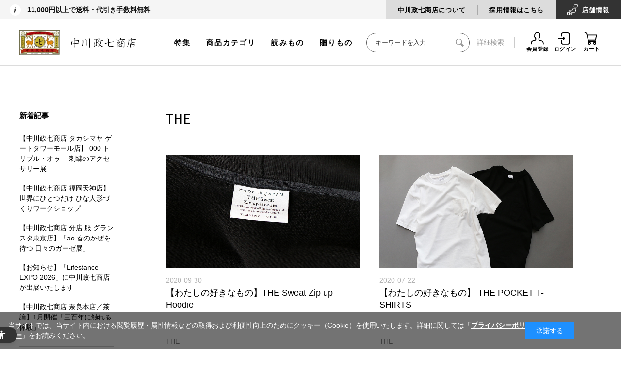

--- FILE ---
content_type: text/html; charset=utf-8
request_url: https://www.nakagawa-masashichi.jp/staffblog/blog/tTHE/
body_size: 14318
content:
<!DOCTYPE html>
<html lang="ja" xml="ja" xmlns:og="http://ogp.me/ns#">
<head>
<meta charset="UTF-8">
<title>THEのお知らせ｜中川政七商店　公式サイト｜通販サイト</title>



<meta name="description" content="中川政七商店公式通販サイトの「お知らせ」ページです。中川政七商店（なかがわまさしちしょうてん）の公式サイト・通販サイトです。中川政七商店・遊中川・日本市などのブランドにて全国に直営店を展開。">
<meta name="keywords" content="中川政七商店,遊 中川,日本市,ギフト,贈りもの,工芸,日本,暮らしの道具,ふきん,蚊帳">

<!-- Repro Booster -->
<script>!function(o,e,k,n){var r=[];if(!window.ReproBooster){window.ReproBooster=function(){r.push(arguments)};var i=o.createElement(e),t=o.getElementsByTagName(e)[0];i.src="https://booster.reproio.com/assets/js/client?token="+k,i.fetchPriority="low",i.async=!0,i.crossOrigin="",i.onload=function(){r.forEach(function(o){window.ReproBooster.apply(window.ReproBooster,o)})},t.parentNode.insertBefore(i,t)}}(document,"script","eeb4b4d6-8197-4c47-9163-8b7ac11bba02")</script>

<link rel="stylesheet" type="text/css" href="https://ajax.googleapis.com/ajax/libs/jqueryui/1.12.1/themes/ui-lightness/jquery-ui.min.css">
<link rel="stylesheet" type="text/css" href="https://maxcdn.bootstrapcdn.com/font-awesome/4.7.0/css/font-awesome.min.css">
<link rel="stylesheet" type="text/css" href="/css/sys/reset.css">
<link rel="stylesheet" type="text/css" href="/css/sys/base.css">
<link rel="stylesheet" type="text/css" href="/css/sys/base_form.css">
<link rel="stylesheet" type="text/css" href="/css/sys/base_misc.css">
<link rel="stylesheet" type="text/css" href="/css/sys/layout.css">
<link rel="stylesheet" type="text/css" href="/css/sys/block_common.css">
<link rel="stylesheet" type="text/css" href="/staffblog/css/sys/block_blog.css">
<link rel="stylesheet" type="text/css" href="/css/sys/block_misc.css">
<link rel="stylesheet" type="text/css" href="/staffblog/css/sys/block_store.css">
<link rel="stylesheet" type="text/css" href="/css/usr/base.css">
<link rel="stylesheet" type="text/css" href="/css/usr/layout.css">
<link rel="stylesheet" type="text/css" href="/css/usr/block.css">
<link rel="stylesheet" type="text/css" href="/css/usr/user.css">
<link rel="stylesheet" type="text/css" href="/css/nakagawa-masashichi_pc.css">
<link rel="stylesheet" type="text/css" href="/css/nakagawa-masashichi_pc_add.css">
<link rel="stylesheet" type="text/css" href="/css/nakagawa-masashichi_pc_v2.css">
<script src="https://ajax.googleapis.com/ajax/libs/jquery/1.11.1/jquery.min.js"></script>
<script src="https://ajax.googleapis.com/ajax/libs/jqueryui/1.12.1/jquery-ui.min.js"></script>
<script src="/lib/jquery.cookie.js"></script>
<script src="/lib/jquery.balloon.js"></script>
<script src="/lib/goods/jquery.tile.min.js"></script>
<script src="/lib/modernizr-custom.js"></script>
<script src="/js/sys/common.js"></script>
<script src="/js/sys/sys.js"></script>
<script src="/js/sys/ui.js"></script>
<script src="/js/sys/simpleblog_newarticle.js"></script>
<script src="/staffblog/js/usr/user.js"></script>
<link rel="SHORTCUT ICON" href="/favicon.ico">
<script src="/js/nakagawa-masashichi.js"></script>
<script src="/js/nakagawa-masashichi_pc.js"></script>
<script src="/js/nakagawa-masashichi_pc_v2.js?ver=240701v1"></script>
<script src="/js/unisearch/suggest.js" deffer></script>
<script src="/js/unisearch/serach_result_ctrl.js" deffer></script>
<link rel="stylesheet" type="text/css" href="/css/unisearch/suggest.css" media="print" onload="this.media='all'">
<link rel="stylesheet" type="text/css" href="/css/unisearch/search_result.css" media="print" onload="this.media='all'">
<script>window.WebFontConfig = {google: { families: [ 'Noto+Sans+JP:300,400', 'Roboto:400' ] },active: function() { sessionStorage.fonts = true; }};(function(){var wf=document.createElement('script');wf.src='https://ajax.googleapis.com/ajax/libs/webfont/1.6.26/webfont.js';wf.type='text/javascript';wf.async='true';var s=document.getElementsByTagName('script')[0];s.parentNode.insertBefore(wf,s);})();</script>
<!-- etm meta -->

<!-- Google Tag Manager -->
<script>(function(w,d,s,l,i){w[l]=w[l]||[];w[l].push({'gtm.start':
new Date().getTime(),event:'gtm.js'});var f=d.getElementsByTagName(s)[0],
j=d.createElement(s),dl=l!='dataLayer'?'&l='+l:'';j.async=true;j.src=
'https://www.googletagmanager.com/gtm.js?id='+i+dl;f.parentNode.insertBefore(j,f);
})(window,document,'script','dataLayer','GTM-PCGR43M');</script>
<!-- End Google Tag Manager -->

<!-- uniweb -->
<script src="https://sdk.hellouniweb.com/base/main.js" data-account="ZSJoVYVC"></script>
<!--<script src="https://sdk.hellouniweb.com/base/v1/20250115105119/main.js" data-account="ZSJoVYVC"></script>-->


<!-- clarity -->
<script type="text/javascript">
    (function(c,l,a,r,i,t,y){
        c[a]=c[a]||function(){(c[a].q=c[a].q||[]).push(arguments)};
        t=l.createElement(r);t.async=1;t.src="https://www.clarity.ms/tag/"+i;
        y=l.getElementsByTagName(r)[0];y.parentNode.insertBefore(t,y);
    })(window, document, "clarity", "script", "n1zmqkso9v");
</script>


<!-- Global site tag (gtag.js) - Google Analytics -->
<script async src="https://www.googletagmanager.com/gtag/js?id=G-ST1ZD8T4XJ"></script>
<script>
  const trackingcode = "G-ST1ZD8T4XJ";
  window.dataLayer = window.dataLayer || [];
  function gtag(){dataLayer.push(arguments);}
  gtag('js', new Date());
  
    gtag('config', trackingcode, { user_id: null });
  
</script>
<script>
  (function(i,s,o,g,r,a,m){i['GoogleAnalyticsObject']=r;i[r]=i[r]||function(){
  (i[r].q=i[r].q||[]).push(arguments)},i[r].l=1*new Date();a=s.createElement(o),
  m=s.getElementsByTagName(o)[0];a.async=1;a.src=g;m.parentNode.insertBefore(a,m)
  })(window,document,'script','//www.google-analytics.com/analytics.js','ga');

  ga('create', 'UA-18151364-1', 'auto');
  ga('require', 'displayfeatures');
  ga('require', 'linkid', 'linkid.js');
  ga('send', 'pageview');

</script>
<meta property="og:title" content="THEのお知らせ">
<meta property="og:url" content="https://www.nakagawa-masashichi.jp/staffblog/blog/tTHE/">
<meta property="og:image" content="https://www.nakagawa-masashichi.jp/img/parts/ogp.jpg">
<meta property="og:site_name" content="中川政七商店オンラインショップ">
<meta property="og:type" content="website">
<meta property="og:locale" content="ja_JP">



<script type="text/javascript" src="//js.rtoaster.jp/Rtoaster.js"></script>
<script type="text/javascript">
Rtoaster.init("RTA-344d-3ac8fd7ad85e");
Rtoaster.track();
</script>

</head>
<body class="page-blog" >
<div class="wrapper">
	
	
	<!-- Google Tag Manager (noscript) -->
<noscript><iframe src="https://www.googletagmanager.com/ns.html?id=GTM-PCGR43M"
height="0" width="0" style="display:none;visibility:hidden"></iframe></noscript>
<!-- End Google Tag Manager (noscript) -->

  <header id="header" class="pane-header header">
  <div class="block-htop">
    <div class="block-hheadline">
      <p>11,000円以上で送料・代引き手数料無料</p>
      <!--<p><a href="https://www.nakagawa-masashichi.jp/shop/e/ev0039/">【今だけ】全商品ポイント5倍 / 1配送ごとに5,500円以上で宅配便送料無料（4/18 10:00まで）</a></p>-->
      <!--<p><a href="https://www.nakagawa-masashichi.jp/shop/e/ev0064/">【今だけ】1配送につき5,500円以上で宅配便送料無料</a></p>-->
    </div>
    <div class="block-htopnav">
      <ul class="block-htopnav--item-list">
        <li class="block-htopnav--item bhtni--about"><a href="/company/">中川政七商店について</a></li>
        <li class="block-htopnav--item bhtni--saiyo"><a href="https://recruit-nakagawa.jp/" target="_blank">採用情報はこちら</a></li>
        <li class="block-htopnav--item bhtni--stores"><a href="/staffblog/storelist/">店舗<br>情報</a></li>
      </ul>
    </div>
  </div>
  <div class="block-hmid">
    <div class="sec-inner">
      <div class="block-header-logo">
        <a class="block-header-logo--link" href="https://www.nakagawa-masashichi.jp/shop/">
          <picture><source srcset="https://images.nakagawa-masashichi.com/normal/public/web/ec/img/parts/sitelogo_2025new.webp" type="image/webp"><img class="block-header-logo--img" alt="中川政七商店" src="https://images.nakagawa-masashichi.com/normal/public/web/ec/img/parts/sitelogo_2025new.png"></picture>
        </a>
      </div>
      <div class="block-hmidnav">
        <div class="block-header-menu">
          <ul class="block-header-menu--item-list">
            <li class="block-header-menu--item"><a href="https://www.nakagawa-masashichi.jp/shop/pages/feature.aspx">特集</a></li>
            <li class="block-header-menu--item"><a href="https://www.nakagawa-masashichi.jp/shop/pages/category_list.aspx">商品カテゴリ</a></li>
            <li class="block-header-menu--item"><a href="https://story.nakagawa-masashichi.jp/">読みもの</a></li>
            <li class="block-header-menu--item"><a href="https://www.nakagawa-masashichi.jp/shop/r/r10/">贈りもの</a></li>
          </ul>
        </div>
        <div class="block-global-search">
          <form name="frmSearch" method="get" action="https://www.nakagawa-masashichi.jp/shop/goods/search.aspx">
            <input type="hidden" name="search" value="x">
            <input class="block-global-search--keyword js_uniserach_suggest" type="text" value="" tabindex="1" id="keyword" placeholder="キーワードを入力" title="商品を検索する" name="keyword" data-suggest-submit="on" autocomplete="off">
            <button class="block-global-search--submit btn btn-default" type="submit" tabindex="1" name="search" value="search"><i class="fa fa-search" aria-hidden="true"></i></button>
            <div class="uni_suggest_container"></div>
          </form>
          <p class="block-global-search--searchdetail"><a class="block-global-search--search-detail-link" tabindex="1" href="https://www.nakagawa-masashichi.jp/shop/goods/search.aspx">詳細検索</a></p>
        </div>
        <div class="block-headernav">
          <ul class="block-headernav--item-list">
            <li class="block-headernav--item"><a href="https://www.nakagawa-masashichi.jp/shop/customer/entry.aspx"><i class="fa fa-user-o" aria-hidden="true"></i>会員登録</a></li>
            <li class="block-headernav--item"><a href="https://www.nakagawa-masashichi.jp/shop/customer/menu.aspx"><i class="fa fa-sign-in" aria-hidden="true"></i>ログイン</a></li>
            <li class="block-headernav--item"><a href="https://www.nakagawa-masashichi.jp/shop/cart/cart.aspx"><span class="block-headernav--cart-count js-cart-count" style="display: none;"></span><i class="fa fa-shopping-cart" aria-hidden="true"></i>カート</a></li>
          </ul>
        </div>
      </div>
    </div>
  </div>

<!--消費税率変更文言-->
<!--div style="padding:16px 0; text-align:center; border-bottom:solid 1px #DDD; text-decoration:underline;">
<a href="https://www.nakagawa-masashichi.jp/shop/t/t1019/">【お知らせ】消費税率の改定による、商品の価格変更のお知らせ</a>
</div-->

</header>

	<nav class="pane-globalnav">
	<div class="container">
		<div class="block-globalnav">
			<ul class="block-globalnav--item-list">
			</ul>
		</div>
	</div>
</nav>

	<div id="fb-root"></div>
<script>(function(d, s, id) {
  var js, fjs = d.getElementsByTagName(s)[0];
  if (d.getElementById(id)) return;
  js = d.createElement(s); js.id = id;
  js.src = "//connect.facebook.net/ja_JP/sdk.js#xfbml=1&version=v2.3";
  fjs.parentNode.insertBefore(js, fjs);
}(document, 'script', 'facebook-jssdk'));
</script>

<script type="text/javascript" src="/staffblog/js/sys/simpleblog.js"></script>
<div class="pane-contents">
	<div class="container">
		<div class="pane-left-menu" id="simpleblog_leftmenu">
			<nav class="block-shopContents-leftMenu">
	

	<ul class="block-shopContents-leftMenu_inner">
		<li class="block-shopContents-list--brand">
			<dl><dt class="block-shopContents-leftMenu_title">新着記事</dt>
				<dd>
					<div id="js-staffblog-newarticle"> </div>
				</dd>
			</dl>
		</li>

		
		<li class="block-shopContents-list--brand">
			<dl><dt class="block-shopContents-leftMenu_title">タグ</dt>
				<dd>
					<ul class="block-shopContents-leftMenu_tagWrapper">
						
						<li class="block-shopContents-leftMenu_tag"><a class="block-shopContents-leftMenu_tag_a" href="/staffblog/blog/tお知らせ/">お知らせ（447） </a></li>
						
						<li class="block-shopContents-leftMenu_tag"><a class="block-shopContents-leftMenu_tag_a" href="/staffblog/blog/tお店からのお知らせ/">お店からのお知らせ（405） </a></li>
						
						<li class="block-shopContents-leftMenu_tag"><a class="block-shopContents-leftMenu_tag_a" href="/staffblog/blog/t中川政七商店/">中川政七商店（141） </a></li>
						
						<li class="block-shopContents-leftMenu_tag"><a class="block-shopContents-leftMenu_tag_a" href="/staffblog/blog/t鹿猿狐ビルヂング/">鹿猿狐ビルヂング（93） </a></li>
						
						<li class="block-shopContents-leftMenu_tag"><a class="block-shopContents-leftMenu_tag_a" href="/staffblog/blog/tわたしの好きなもの/">わたしの好きなもの（87） </a></li>
						
						<li class="block-shopContents-leftMenu_tag"><a class="block-shopContents-leftMenu_tag_a" href="/staffblog/blog/tバイヤーに聞いた、推しの逸品/">バイヤーに聞いた、推しの逸品（55） </a></li>
						
						<li class="block-shopContents-leftMenu_tag"><a class="block-shopContents-leftMenu_tag_a" href="/staffblog/blog/t近鉄百貨店奈良店大和路めぐり/">近鉄百貨店奈良店大和路めぐり（32） </a></li>
						
						<li class="block-shopContents-leftMenu_tag"><a class="block-shopContents-leftMenu_tag_a" href="/staffblog/blog/tはたらくをはなそう/">はたらくをはなそう（27） </a></li>
						
						<li class="block-shopContents-leftMenu_tag"><a class="block-shopContents-leftMenu_tag_a" href="/staffblog/blog/t中川政七商店のものづくり/">中川政七商店のものづくり（15） </a></li>
						
						<li class="block-shopContents-leftMenu_tag"><a class="block-shopContents-leftMenu_tag_a" href="/staffblog/blog/tデザイナーが話したくなる/">デザイナーが話したくなる（14） </a></li>
						
						<li class="block-shopContents-leftMenu_tag"><a class="block-shopContents-leftMenu_tag_a" href="/staffblog/blog/t茶論/">茶論（13） </a></li>
						
						<li class="block-shopContents-leftMenu_tag"><a class="block-shopContents-leftMenu_tag_a" href="/staffblog/blog/t中川政七商店の取り組み/">中川政七商店の取り組み（12） </a></li>
						
						<li class="block-shopContents-leftMenu_tag"><a class="block-shopContents-leftMenu_tag_a" href="/staffblog/blog/t宗慎茶ノ湯噺/">宗慎茶ノ湯噺（9） </a></li>
						
						<li class="block-shopContents-leftMenu_tag"><a class="block-shopContents-leftMenu_tag_a" href="/staffblog/blog/tワークショップ/">ワークショップ（8） </a></li>
						
						<li class="block-shopContents-leftMenu_tag"><a class="block-shopContents-leftMenu_tag_a" href="/staffblog/blog/t地産地匠/">地産地匠（8） </a></li>
						
						<li class="block-shopContents-leftMenu_tag"><a class="block-shopContents-leftMenu_tag_a" href="/staffblog/blog/t遊 中川/">遊 中川（8） </a></li>
						
						<li class="block-shopContents-leftMenu_tag"><a class="block-shopContents-leftMenu_tag_a" href="/staffblog/blog/t日本市/">日本市（7） </a></li>
						
						<li class="block-shopContents-leftMenu_tag"><a class="block-shopContents-leftMenu_tag_a" href="/staffblog/blog/tTHE/">THE（6） </a></li>
						
						<li class="block-shopContents-leftMenu_tag"><a class="block-shopContents-leftMenu_tag_a" href="/staffblog/blog/tJIRIN/">JIRIN（5） </a></li>
						
						<li class="block-shopContents-leftMenu_tag"><a class="block-shopContents-leftMenu_tag_a" href="/staffblog/blog/t経営とブランディング講座/">経営とブランディング講座（5） </a></li>
						
						<li class="block-shopContents-leftMenu_tag"><a class="block-shopContents-leftMenu_tag_a" href="/staffblog/blog/t採用/">採用（5） </a></li>
						
						<li class="block-shopContents-leftMenu_tag"><a class="block-shopContents-leftMenu_tag_a" href="/staffblog/blog/tわたしの贈りもの/">わたしの贈りもの（4） </a></li>
						
						<li class="block-shopContents-leftMenu_tag"><a class="block-shopContents-leftMenu_tag_a" href="/staffblog/blog/tコンサルティング事例/">コンサルティング事例（4） </a></li>
						
						<li class="block-shopContents-leftMenu_tag"><a class="block-shopContents-leftMenu_tag_a" href="/staffblog/blog/t教育/">教育（4） </a></li>
						
						<li class="block-shopContents-leftMenu_tag"><a class="block-shopContents-leftMenu_tag_a" href="/staffblog/blog/t中川政七/">中川政七（3） </a></li>
						
						<li class="block-shopContents-leftMenu_tag"><a class="block-shopContents-leftMenu_tag_a" href="/staffblog/blog/tひいらぎ/">ひいらぎ（3） </a></li>
						
						<li class="block-shopContents-leftMenu_tag"><a class="block-shopContents-leftMenu_tag_a" href="/staffblog/blog/tかもしか道具店/">かもしか道具店（3） </a></li>
						
						<li class="block-shopContents-leftMenu_tag"><a class="block-shopContents-leftMenu_tag_a" href="/staffblog/blog/tBAGWORKS/">BAGWORKS（3） </a></li>
						
						<li class="block-shopContents-leftMenu_tag"><a class="block-shopContents-leftMenu_tag_a" href="/staffblog/blog/tFabrico/">Fabrico（2） </a></li>
						
						<li class="block-shopContents-leftMenu_tag"><a class="block-shopContents-leftMenu_tag_a" href="/staffblog/blog/tTO＆FRO/">TO＆FRO（2） </a></li>
						
						<li class="block-shopContents-leftMenu_tag"><a class="block-shopContents-leftMenu_tag_a" href="/staffblog/blog/t2/">2&amp;9（2） </a></li>
						
						<li class="block-shopContents-leftMenu_tag"><a class="block-shopContents-leftMenu_tag_a" href="/staffblog/blog/t受賞しました/">受賞しました（2） </a></li>
						
						<li class="block-shopContents-leftMenu_tag"><a class="block-shopContents-leftMenu_tag_a" href="/staffblog/blog/t職人さんに聞きました/">職人さんに聞きました（2） </a></li>
						
						<li class="block-shopContents-leftMenu_tag"><a class="block-shopContents-leftMenu_tag_a" href="/staffblog/blog/t大日本市博覧会/">大日本市博覧会（2） </a></li>
						
						<li class="block-shopContents-leftMenu_tag"><a class="block-shopContents-leftMenu_tag_a" href="/staffblog/blog/t大和工房/">大和工房（1） </a></li>
						
						<li class="block-shopContents-leftMenu_tag"><a class="block-shopContents-leftMenu_tag_a" href="/staffblog/blog/t石田製帽/">石田製帽（1） </a></li>
						
						<li class="block-shopContents-leftMenu_tag"><a class="block-shopContents-leftMenu_tag_a" href="/staffblog/blog/t大日本市/">大日本市（1） </a></li>
						
						<li class="block-shopContents-leftMenu_tag"><a class="block-shopContents-leftMenu_tag_a" href="/staffblog/blog/t十三代 中川政七/">十三代 中川政七（1） </a></li>
						
						<li class="block-shopContents-leftMenu_tag"><a class="block-shopContents-leftMenu_tag_a" href="/staffblog/blog/t会津木綿 青キ製織所/">会津木綿 青キ製織所（1） </a></li>
						
						<li class="block-shopContents-leftMenu_tag"><a class="block-shopContents-leftMenu_tag_a" href="/staffblog/blog/t採用情報/">採用情報（1） </a></li>
						
						<li class="block-shopContents-leftMenu_tag"><a class="block-shopContents-leftMenu_tag_a" href="/staffblog/blog/t作部さんに聞きました/">作部さんに聞きました（1） </a></li>
						
						<li class="block-shopContents-leftMenu_tag"><a class="block-shopContents-leftMenu_tag_a" href="/staffblog/blog/tお椀やうちだ/">お椀やうちだ（1） </a></li>
						
						<li class="block-shopContents-leftMenu_tag"><a class="block-shopContents-leftMenu_tag_a" href="/staffblog/blog/tさんち/">さんち（1） </a></li>
						
						<li class="block-shopContents-leftMenu_tag"><a class="block-shopContents-leftMenu_tag_a" href="/staffblog/blog/tmg＆gk/">mg＆gk（1） </a></li>
						
						<li class="block-shopContents-leftMenu_tag"><a class="block-shopContents-leftMenu_tag_a" href="/staffblog/blog/tN.PARK PROJECT/">N.PARK PROJECT（1） </a></li>
						
						<li class="block-shopContents-leftMenu_tag"><a class="block-shopContents-leftMenu_tag_a" href="/staffblog/blog/tNADELL/">NADELL（1） </a></li>
						
						<li class="block-shopContents-leftMenu_tag"><a class="block-shopContents-leftMenu_tag_a" href="/staffblog/blog/tooo/">ooo（1） </a></li>
						
						<li class="block-shopContents-leftMenu_tag"><a class="block-shopContents-leftMenu_tag_a" href="/staffblog/blog/tRIN＆CO/">RIN＆CO（1） </a></li>
						
						<li class="block-shopContents-leftMenu_tag"><a class="block-shopContents-leftMenu_tag_a" href="/staffblog/blog/t奈良本店/">奈良本店（1） </a></li>
						
					</ul>
				</dd>
			</dl>
		</li>
		

		
		<li class="block-shopContents-list--brand">
			<dl><dt class="block-shopContents-leftMenu_title-toggle js-toggleMenu">アーカイブ<span class="block-shopContents-leftMenu_plusIcon"></span></dt>
				<dd class="block-shopContents-leftMenu_title-toggleSub">
					<ul class="block-shopContents-leftMenu_list-outer">
						
						<li class="block-shopContents-leftMenu_list"><a class="block-shopContents-leftMenu_list_a" href="/staffblog/blog/m202601/">2026年01月（4）</a></li>
						
						<li class="block-shopContents-leftMenu_list"><a class="block-shopContents-leftMenu_list_a" href="/staffblog/blog/m202512/">2025年12月（7）</a></li>
						
						<li class="block-shopContents-leftMenu_list"><a class="block-shopContents-leftMenu_list_a" href="/staffblog/blog/m202511/">2025年11月（6）</a></li>
						
						<li class="block-shopContents-leftMenu_list"><a class="block-shopContents-leftMenu_list_a" href="/staffblog/blog/m202510/">2025年10月（7）</a></li>
						
						<li class="block-shopContents-leftMenu_list"><a class="block-shopContents-leftMenu_list_a" href="/staffblog/blog/m202509/">2025年09月（10）</a></li>
						
						<li class="block-shopContents-leftMenu_list"><a class="block-shopContents-leftMenu_list_a" href="/staffblog/blog/m202508/">2025年08月（4）</a></li>
						
						<li class="block-shopContents-leftMenu_list"><a class="block-shopContents-leftMenu_list_a" href="/staffblog/blog/m202507/">2025年07月（10）</a></li>
						
						<li class="block-shopContents-leftMenu_list"><a class="block-shopContents-leftMenu_list_a" href="/staffblog/blog/m202506/">2025年06月（4）</a></li>
						
						<li class="block-shopContents-leftMenu_list"><a class="block-shopContents-leftMenu_list_a" href="/staffblog/blog/m202505/">2025年05月（10）</a></li>
						
						<li class="block-shopContents-leftMenu_list"><a class="block-shopContents-leftMenu_list_a" href="/staffblog/blog/m202504/">2025年04月（6）</a></li>
						
						<li class="block-shopContents-leftMenu_list"><a class="block-shopContents-leftMenu_list_a" href="/staffblog/blog/m202503/">2025年03月（3）</a></li>
						
						<li class="block-shopContents-leftMenu_list"><a class="block-shopContents-leftMenu_list_a" href="/staffblog/blog/m202502/">2025年02月（4）</a></li>
						
						<li class="block-shopContents-leftMenu_list"><a class="block-shopContents-leftMenu_list_a" href="/staffblog/blog/m202501/">2025年01月（8）</a></li>
						
						<li class="block-shopContents-leftMenu_list"><a class="block-shopContents-leftMenu_list_a" href="/staffblog/blog/m202412/">2024年12月（6）</a></li>
						
						<li class="block-shopContents-leftMenu_list"><a class="block-shopContents-leftMenu_list_a" href="/staffblog/blog/m202411/">2024年11月（6）</a></li>
						
						<li class="block-shopContents-leftMenu_list"><a class="block-shopContents-leftMenu_list_a" href="/staffblog/blog/m202410/">2024年10月（6）</a></li>
						
						<li class="block-shopContents-leftMenu_list"><a class="block-shopContents-leftMenu_list_a" href="/staffblog/blog/m202409/">2024年09月（5）</a></li>
						
						<li class="block-shopContents-leftMenu_list"><a class="block-shopContents-leftMenu_list_a" href="/staffblog/blog/m202408/">2024年08月（8）</a></li>
						
						<li class="block-shopContents-leftMenu_list"><a class="block-shopContents-leftMenu_list_a" href="/staffblog/blog/m202407/">2024年07月（10）</a></li>
						
						<li class="block-shopContents-leftMenu_list"><a class="block-shopContents-leftMenu_list_a" href="/staffblog/blog/m202406/">2024年06月（2）</a></li>
						
						<li class="block-shopContents-leftMenu_list"><a class="block-shopContents-leftMenu_list_a" href="/staffblog/blog/m202405/">2024年05月（7）</a></li>
						
						<li class="block-shopContents-leftMenu_list"><a class="block-shopContents-leftMenu_list_a" href="/staffblog/blog/m202404/">2024年04月（7）</a></li>
						
						<li class="block-shopContents-leftMenu_list"><a class="block-shopContents-leftMenu_list_a" href="/staffblog/blog/m202403/">2024年03月（7）</a></li>
						
						<li class="block-shopContents-leftMenu_list"><a class="block-shopContents-leftMenu_list_a" href="/staffblog/blog/m202402/">2024年02月（2）</a></li>
						
						<li class="block-shopContents-leftMenu_list"><a class="block-shopContents-leftMenu_list_a" href="/staffblog/blog/m202401/">2024年01月（9）</a></li>
						
						<li class="block-shopContents-leftMenu_list"><a class="block-shopContents-leftMenu_list_a" href="/staffblog/blog/m202312/">2023年12月（7）</a></li>
						
						<li class="block-shopContents-leftMenu_list"><a class="block-shopContents-leftMenu_list_a" href="/staffblog/blog/m202311/">2023年11月（5）</a></li>
						
						<li class="block-shopContents-leftMenu_list"><a class="block-shopContents-leftMenu_list_a" href="/staffblog/blog/m202310/">2023年10月（6）</a></li>
						
						<li class="block-shopContents-leftMenu_list"><a class="block-shopContents-leftMenu_list_a" href="/staffblog/blog/m202309/">2023年09月（5）</a></li>
						
						<li class="block-shopContents-leftMenu_list"><a class="block-shopContents-leftMenu_list_a" href="/staffblog/blog/m202308/">2023年08月（7）</a></li>
						
						<li class="block-shopContents-leftMenu_list"><a class="block-shopContents-leftMenu_list_a" href="/staffblog/blog/m202307/">2023年07月（4）</a></li>
						
						<li class="block-shopContents-leftMenu_list"><a class="block-shopContents-leftMenu_list_a" href="/staffblog/blog/m202306/">2023年06月（5）</a></li>
						
						<li class="block-shopContents-leftMenu_list"><a class="block-shopContents-leftMenu_list_a" href="/staffblog/blog/m202305/">2023年05月（6）</a></li>
						
						<li class="block-shopContents-leftMenu_list"><a class="block-shopContents-leftMenu_list_a" href="/staffblog/blog/m202304/">2023年04月（7）</a></li>
						
						<li class="block-shopContents-leftMenu_list"><a class="block-shopContents-leftMenu_list_a" href="/staffblog/blog/m202303/">2023年03月（5）</a></li>
						
						<li class="block-shopContents-leftMenu_list"><a class="block-shopContents-leftMenu_list_a" href="/staffblog/blog/m202302/">2023年02月（4）</a></li>
						
						<li class="block-shopContents-leftMenu_list"><a class="block-shopContents-leftMenu_list_a" href="/staffblog/blog/m202301/">2023年01月（5）</a></li>
						
						<li class="block-shopContents-leftMenu_list"><a class="block-shopContents-leftMenu_list_a" href="/staffblog/blog/m202212/">2022年12月（9）</a></li>
						
						<li class="block-shopContents-leftMenu_list"><a class="block-shopContents-leftMenu_list_a" href="/staffblog/blog/m202211/">2022年11月（9）</a></li>
						
						<li class="block-shopContents-leftMenu_list"><a class="block-shopContents-leftMenu_list_a" href="/staffblog/blog/m202210/">2022年10月（12）</a></li>
						
						<li class="block-shopContents-leftMenu_list"><a class="block-shopContents-leftMenu_list_a" href="/staffblog/blog/m202209/">2022年09月（7）</a></li>
						
						<li class="block-shopContents-leftMenu_list"><a class="block-shopContents-leftMenu_list_a" href="/staffblog/blog/m202208/">2022年08月（7）</a></li>
						
						<li class="block-shopContents-leftMenu_list"><a class="block-shopContents-leftMenu_list_a" href="/staffblog/blog/m202207/">2022年07月（8）</a></li>
						
						<li class="block-shopContents-leftMenu_list"><a class="block-shopContents-leftMenu_list_a" href="/staffblog/blog/m202206/">2022年06月（8）</a></li>
						
						<li class="block-shopContents-leftMenu_list"><a class="block-shopContents-leftMenu_list_a" href="/staffblog/blog/m202205/">2022年05月（4）</a></li>
						
						<li class="block-shopContents-leftMenu_list"><a class="block-shopContents-leftMenu_list_a" href="/staffblog/blog/m202204/">2022年04月（12）</a></li>
						
						<li class="block-shopContents-leftMenu_list"><a class="block-shopContents-leftMenu_list_a" href="/staffblog/blog/m202203/">2022年03月（6）</a></li>
						
						<li class="block-shopContents-leftMenu_list"><a class="block-shopContents-leftMenu_list_a" href="/staffblog/blog/m202202/">2022年02月（6）</a></li>
						
						<li class="block-shopContents-leftMenu_list"><a class="block-shopContents-leftMenu_list_a" href="/staffblog/blog/m202201/">2022年01月（4）</a></li>
						
						<li class="block-shopContents-leftMenu_list"><a class="block-shopContents-leftMenu_list_a" href="/staffblog/blog/m202112/">2021年12月（10）</a></li>
						
						<li class="block-shopContents-leftMenu_list"><a class="block-shopContents-leftMenu_list_a" href="/staffblog/blog/m202111/">2021年11月（10）</a></li>
						
						<li class="block-shopContents-leftMenu_list"><a class="block-shopContents-leftMenu_list_a" href="/staffblog/blog/m202110/">2021年10月（12）</a></li>
						
						<li class="block-shopContents-leftMenu_list"><a class="block-shopContents-leftMenu_list_a" href="/staffblog/blog/m202109/">2021年09月（6）</a></li>
						
						<li class="block-shopContents-leftMenu_list"><a class="block-shopContents-leftMenu_list_a" href="/staffblog/blog/m202108/">2021年08月（5）</a></li>
						
						<li class="block-shopContents-leftMenu_list"><a class="block-shopContents-leftMenu_list_a" href="/staffblog/blog/m202107/">2021年07月（10）</a></li>
						
						<li class="block-shopContents-leftMenu_list"><a class="block-shopContents-leftMenu_list_a" href="/staffblog/blog/m202106/">2021年06月（7）</a></li>
						
						<li class="block-shopContents-leftMenu_list"><a class="block-shopContents-leftMenu_list_a" href="/staffblog/blog/m202105/">2021年05月（8）</a></li>
						
						<li class="block-shopContents-leftMenu_list"><a class="block-shopContents-leftMenu_list_a" href="/staffblog/blog/m202104/">2021年04月（15）</a></li>
						
						<li class="block-shopContents-leftMenu_list"><a class="block-shopContents-leftMenu_list_a" href="/staffblog/blog/m202103/">2021年03月（5）</a></li>
						
						<li class="block-shopContents-leftMenu_list"><a class="block-shopContents-leftMenu_list_a" href="/staffblog/blog/m202102/">2021年02月（11）</a></li>
						
						<li class="block-shopContents-leftMenu_list"><a class="block-shopContents-leftMenu_list_a" href="/staffblog/blog/m202101/">2021年01月（3）</a></li>
						
						<li class="block-shopContents-leftMenu_list"><a class="block-shopContents-leftMenu_list_a" href="/staffblog/blog/m202012/">2020年12月（22）</a></li>
						
						<li class="block-shopContents-leftMenu_list"><a class="block-shopContents-leftMenu_list_a" href="/staffblog/blog/m202011/">2020年11月（18）</a></li>
						
						<li class="block-shopContents-leftMenu_list"><a class="block-shopContents-leftMenu_list_a" href="/staffblog/blog/m202010/">2020年10月（31）</a></li>
						
						<li class="block-shopContents-leftMenu_list"><a class="block-shopContents-leftMenu_list_a" href="/staffblog/blog/m202009/">2020年09月（31）</a></li>
						
						<li class="block-shopContents-leftMenu_list"><a class="block-shopContents-leftMenu_list_a" href="/staffblog/blog/m202008/">2020年08月（11）</a></li>
						
						<li class="block-shopContents-leftMenu_list"><a class="block-shopContents-leftMenu_list_a" href="/staffblog/blog/m202007/">2020年07月（19）</a></li>
						
						<li class="block-shopContents-leftMenu_list"><a class="block-shopContents-leftMenu_list_a" href="/staffblog/blog/m202006/">2020年06月（12）</a></li>
						
						<li class="block-shopContents-leftMenu_list"><a class="block-shopContents-leftMenu_list_a" href="/staffblog/blog/m202005/">2020年05月（9）</a></li>
						
						<li class="block-shopContents-leftMenu_list"><a class="block-shopContents-leftMenu_list_a" href="/staffblog/blog/m202004/">2020年04月（15）</a></li>
						
						<li class="block-shopContents-leftMenu_list"><a class="block-shopContents-leftMenu_list_a" href="/staffblog/blog/m202003/">2020年03月（23）</a></li>
						
						<li class="block-shopContents-leftMenu_list"><a class="block-shopContents-leftMenu_list_a" href="/staffblog/blog/m202002/">2020年02月（12）</a></li>
						
						<li class="block-shopContents-leftMenu_list"><a class="block-shopContents-leftMenu_list_a" href="/staffblog/blog/m202001/">2020年01月（17）</a></li>
						
						<li class="block-shopContents-leftMenu_list"><a class="block-shopContents-leftMenu_list_a" href="/staffblog/blog/m201912/">2019年12月（8）</a></li>
						
						<li class="block-shopContents-leftMenu_list"><a class="block-shopContents-leftMenu_list_a" href="/staffblog/blog/m201911/">2019年11月（15）</a></li>
						
						<li class="block-shopContents-leftMenu_list"><a class="block-shopContents-leftMenu_list_a" href="/staffblog/blog/m201910/">2019年10月（17）</a></li>
						
						<li class="block-shopContents-leftMenu_list"><a class="block-shopContents-leftMenu_list_a" href="/staffblog/blog/m201909/">2019年09月（14）</a></li>
						
						<li class="block-shopContents-leftMenu_list"><a class="block-shopContents-leftMenu_list_a" href="/staffblog/blog/m201908/">2019年08月（11）</a></li>
						
						<li class="block-shopContents-leftMenu_list"><a class="block-shopContents-leftMenu_list_a" href="/staffblog/blog/m201907/">2019年07月（10）</a></li>
						
						<li class="block-shopContents-leftMenu_list"><a class="block-shopContents-leftMenu_list_a" href="/staffblog/blog/m201906/">2019年06月（8）</a></li>
						
						<li class="block-shopContents-leftMenu_list"><a class="block-shopContents-leftMenu_list_a" href="/staffblog/blog/m201905/">2019年05月（6）</a></li>
						
						<li class="block-shopContents-leftMenu_list"><a class="block-shopContents-leftMenu_list_a" href="/staffblog/blog/m201904/">2019年04月（12）</a></li>
						
						<li class="block-shopContents-leftMenu_list"><a class="block-shopContents-leftMenu_list_a" href="/staffblog/blog/m201903/">2019年03月（11）</a></li>
						
						<li class="block-shopContents-leftMenu_list"><a class="block-shopContents-leftMenu_list_a" href="/staffblog/blog/m201902/">2019年02月（2）</a></li>
						
						<li class="block-shopContents-leftMenu_list"><a class="block-shopContents-leftMenu_list_a" href="/staffblog/blog/m201901/">2019年01月（1）</a></li>
						
						<li class="block-shopContents-leftMenu_list"><a class="block-shopContents-leftMenu_list_a" href="/staffblog/blog/m201812/">2018年12月（1）</a></li>
						
						<li class="block-shopContents-leftMenu_list"><a class="block-shopContents-leftMenu_list_a" href="/staffblog/blog/m201811/">2018年11月（2）</a></li>
						
						<li class="block-shopContents-leftMenu_list"><a class="block-shopContents-leftMenu_list_a" href="/staffblog/blog/m201810/">2018年10月（2）</a></li>
						
						<li class="block-shopContents-leftMenu_list"><a class="block-shopContents-leftMenu_list_a" href="/staffblog/blog/m201809/">2018年09月（1）</a></li>
						
						<li class="block-shopContents-leftMenu_list"><a class="block-shopContents-leftMenu_list_a" href="/staffblog/blog/m201808/">2018年08月（2）</a></li>
						
						<li class="block-shopContents-leftMenu_list"><a class="block-shopContents-leftMenu_list_a" href="/staffblog/blog/m201805/">2018年05月（1）</a></li>
						
						<li class="block-shopContents-leftMenu_list"><a class="block-shopContents-leftMenu_list_a" href="/staffblog/blog/m201804/">2018年04月（2）</a></li>
						
						<li class="block-shopContents-leftMenu_list"><a class="block-shopContents-leftMenu_list_a" href="/staffblog/blog/m201803/">2018年03月（3）</a></li>
						
						<li class="block-shopContents-leftMenu_list"><a class="block-shopContents-leftMenu_list_a" href="/staffblog/blog/m201802/">2018年02月（1）</a></li>
						
						<li class="block-shopContents-leftMenu_list"><a class="block-shopContents-leftMenu_list_a" href="/staffblog/blog/m201711/">2017年11月（1）</a></li>
						
						<li class="block-shopContents-leftMenu_list"><a class="block-shopContents-leftMenu_list_a" href="/staffblog/blog/m201710/">2017年10月（2）</a></li>
						
						<li class="block-shopContents-leftMenu_list"><a class="block-shopContents-leftMenu_list_a" href="/staffblog/blog/m201709/">2017年09月（3）</a></li>
						
						<li class="block-shopContents-leftMenu_list"><a class="block-shopContents-leftMenu_list_a" href="/staffblog/blog/m201707/">2017年07月（1）</a></li>
						
						<li class="block-shopContents-leftMenu_list"><a class="block-shopContents-leftMenu_list_a" href="/staffblog/blog/m201706/">2017年06月（1）</a></li>
						
						<li class="block-shopContents-leftMenu_list"><a class="block-shopContents-leftMenu_list_a" href="/staffblog/blog/m201705/">2017年05月（1）</a></li>
						
						<li class="block-shopContents-leftMenu_list"><a class="block-shopContents-leftMenu_list_a" href="/staffblog/blog/m201703/">2017年03月（1）</a></li>
						
						<li class="block-shopContents-leftMenu_list"><a class="block-shopContents-leftMenu_list_a" href="/staffblog/blog/m201702/">2017年02月（1）</a></li>
						
						<li class="block-shopContents-leftMenu_list"><a class="block-shopContents-leftMenu_list_a" href="/staffblog/blog/m201611/">2016年11月（1）</a></li>
						
						<li class="block-shopContents-leftMenu_list"><a class="block-shopContents-leftMenu_list_a" href="/staffblog/blog/m201605/">2016年05月（1）</a></li>
						
						<li class="block-shopContents-leftMenu_list"><a class="block-shopContents-leftMenu_list_a" href="/staffblog/blog/m201601/">2016年01月（1）</a></li>
						
						<li class="block-shopContents-leftMenu_list"><a class="block-shopContents-leftMenu_list_a" href="/staffblog/blog/m201509/">2015年09月（1）</a></li>
						
						<li class="block-shopContents-leftMenu_list"><a class="block-shopContents-leftMenu_list_a" href="/staffblog/blog/m201507/">2015年07月（1）</a></li>
						
						<li class="block-shopContents-leftMenu_list"><a class="block-shopContents-leftMenu_list_a" href="/staffblog/blog/m201501/">2015年01月（1）</a></li>
						
						<li class="block-shopContents-leftMenu_list"><a class="block-shopContents-leftMenu_list_a" href="/staffblog/blog/m201410/">2014年10月（1）</a></li>
						
						<li class="block-shopContents-leftMenu_list"><a class="block-shopContents-leftMenu_list_a" href="/staffblog/blog/m201408/">2014年08月（1）</a></li>
						
						<li class="block-shopContents-leftMenu_list"><a class="block-shopContents-leftMenu_list_a" href="/staffblog/blog/m201406/">2014年06月（1）</a></li>
						
						<li class="block-shopContents-leftMenu_list"><a class="block-shopContents-leftMenu_list_a" href="/staffblog/blog/m201401/">2014年01月（2）</a></li>
						
					</ul>
				</dd>
			</dl>
		</li>
		

		
		<li class="block-shopContents-list--brand">
			<dl>
				<dt class="block-shopContents-leftMenu_title-toggle js-toggleMenu">店舗一覧<span class="block-shopContents-leftMenu_plusIcon"></span></dt>
				<dd class="block-shopContents-leftMenu_title-toggleSub">
					<ul class="">
						<li class="block-shopContents-list-detail-item--brand">
	<dl><dt class="block-shopContents-leftMenu_title-toggle_sub js-toggleMenu">北海道<span class="block-shopContents-leftMenu_plusIcon"></span></dt>
		<dd class="block-shopContents-leftMenu_title-toggleSub_sub">
			<ul class="block-shopContents-leftMenu_list-areaOuter">
				
				<li class="block-shopContents-leftMenu_list"><a class="block-shopContents-leftMenu_list_a" href="/staffblog/blog/s160003/">中川政七商店 札幌ステラプレイス店</a></li>
				
			</ul>
		</dd>
	</dl>
</li>
<li class="block-shopContents-list-detail-item--brand">
	<dl><dt class="block-shopContents-leftMenu_title-toggle_sub js-toggleMenu">宮城県<span class="block-shopContents-leftMenu_plusIcon"></span></dt>
		<dd class="block-shopContents-leftMenu_title-toggleSub_sub">
			<ul class="block-shopContents-leftMenu_list-areaOuter">
				
				<li class="block-shopContents-leftMenu_list"><a class="block-shopContents-leftMenu_list_a" href="/staffblog/blog/s160002/">中川政七商店 エスパル仙台店</a></li>
				
			</ul>
		</dd>
	</dl>
</li>
<li class="block-shopContents-list-detail-item--brand">
	<dl><dt class="block-shopContents-leftMenu_title-toggle_sub js-toggleMenu">群馬県<span class="block-shopContents-leftMenu_plusIcon"></span></dt>
		<dd class="block-shopContents-leftMenu_title-toggleSub_sub">
			<ul class="block-shopContents-leftMenu_list-areaOuter">
				
				<li class="block-shopContents-leftMenu_list"><a class="block-shopContents-leftMenu_list_a" href="/staffblog/blog/s161072/">中川政七商店 高崎オーパ店</a></li>
				
			</ul>
		</dd>
	</dl>
</li>
<li class="block-shopContents-list-detail-item--brand">
	<dl><dt class="block-shopContents-leftMenu_title-toggle_sub js-toggleMenu">千葉県<span class="block-shopContents-leftMenu_plusIcon"></span></dt>
		<dd class="block-shopContents-leftMenu_title-toggleSub_sub">
			<ul class="block-shopContents-leftMenu_list-areaOuter">
				
				<li class="block-shopContents-leftMenu_list"><a class="block-shopContents-leftMenu_list_a" href="/staffblog/blog/s169008/">中川政七商店　ペリエ千葉店</a></li>
				
				<li class="block-shopContents-leftMenu_list"><a class="block-shopContents-leftMenu_list_a" href="/staffblog/blog/s168003/">中川政七商店　柏髙島屋ステーションモール</a></li>
				
				<li class="block-shopContents-leftMenu_list"><a class="block-shopContents-leftMenu_list_a" href="/staffblog/blog/s168001/">中川政七商店 成田国際空港第１ターミナル店</a></li>
				
			</ul>
		</dd>
	</dl>
</li>
<li class="block-shopContents-list-detail-item--brand">
	<dl><dt class="block-shopContents-leftMenu_title-toggle_sub js-toggleMenu">埼玉県<span class="block-shopContents-leftMenu_plusIcon"></span></dt>
		<dd class="block-shopContents-leftMenu_title-toggleSub_sub">
			<ul class="block-shopContents-leftMenu_list-areaOuter">
				
				<li class="block-shopContents-leftMenu_list"><a class="block-shopContents-leftMenu_list_a" href="/staffblog/blog/s168006/">中川政七商店　アトレ浦和店</a></li>
				
				<li class="block-shopContents-leftMenu_list"><a class="block-shopContents-leftMenu_list_a" href="/staffblog/blog/s162061/">中川政七商店 ルミネ大宮店</a></li>
				
			</ul>
		</dd>
	</dl>
</li>
<li class="block-shopContents-list-detail-item--brand">
	<dl><dt class="block-shopContents-leftMenu_title-toggle_sub js-toggleMenu">東京都<span class="block-shopContents-leftMenu_plusIcon"></span></dt>
		<dd class="block-shopContents-leftMenu_title-toggleSub_sub">
			<ul class="block-shopContents-leftMenu_list-areaOuter">
				
				<li class="block-shopContents-leftMenu_list"><a class="block-shopContents-leftMenu_list_a" href="/staffblog/blog/s163035/">中川政七商店 渋谷店</a></li>
				
				<li class="block-shopContents-leftMenu_list"><a class="block-shopContents-leftMenu_list_a" href="/staffblog/blog/s168005/">中川政七商店　アトレ吉祥寺店</a></li>
				
				<li class="block-shopContents-leftMenu_list"><a class="block-shopContents-leftMenu_list_a" href="/staffblog/blog/s168008/">中川政七商店 ecute上野店</a></li>
				
				<li class="block-shopContents-leftMenu_list"><a class="block-shopContents-leftMenu_list_a" href="/staffblog/blog/s169004/">中川政七商店　アトレ品川店</a></li>
				
				<li class="block-shopContents-leftMenu_list"><a class="block-shopContents-leftMenu_list_a" href="/staffblog/blog/s169005/">中川政七商店　ニュウマン高輪店</a></li>
				
				<li class="block-shopContents-leftMenu_list"><a class="block-shopContents-leftMenu_list_a" href="/staffblog/blog/s169030/">中川政七商店　アトレ恵比寿店</a></li>
				
				<li class="block-shopContents-leftMenu_list"><a class="block-shopContents-leftMenu_list_a" href="/staffblog/blog/s156129/">中川政七商店 KITTE丸の内店</a></li>
				
				<li class="block-shopContents-leftMenu_list"><a class="block-shopContents-leftMenu_list_a" href="/staffblog/blog/s167002/">中川政七商店 虎ノ門ヒルズステーションタワー店</a></li>
				
				<li class="block-shopContents-leftMenu_list"><a class="block-shopContents-leftMenu_list_a" href="/staffblog/blog/s167005/">中川政七商店 分店 旅 羽田空港第2ターミナル店</a></li>
				
				<li class="block-shopContents-leftMenu_list"><a class="block-shopContents-leftMenu_list_a" href="/staffblog/blog/s166031/">中川政七商店 東京スカイツリータウン・ソラマチ店</a></li>
				
				<li class="block-shopContents-leftMenu_list"><a class="block-shopContents-leftMenu_list_a" href="/staffblog/blog/s165059/">中川政七商店 日本橋髙島屋Ｓ.Ｃ.店</a></li>
				
				<li class="block-shopContents-leftMenu_list"><a class="block-shopContents-leftMenu_list_a" href="/staffblog/blog/s164003/">中川政七商店 分店 服 グランスタ東京店</a></li>
				
				<li class="block-shopContents-leftMenu_list"><a class="block-shopContents-leftMenu_list_a" href="/staffblog/blog/s163056/">中川政七商店 ルミネ池袋店</a></li>
				
				<li class="block-shopContents-leftMenu_list"><a class="block-shopContents-leftMenu_list_a" href="/staffblog/blog/s163001/">中川政七商店 ルミネ北千住店</a></li>
				
				<li class="block-shopContents-leftMenu_list"><a class="block-shopContents-leftMenu_list_a" href="/staffblog/blog/s162054/">中川政七商店 二子玉川ライズ店</a></li>
				
				<li class="block-shopContents-leftMenu_list"><a class="block-shopContents-leftMenu_list_a" href="/staffblog/blog/s162053/">中川政七商店 小田急百貨店町田店</a></li>
				
				<li class="block-shopContents-leftMenu_list"><a class="block-shopContents-leftMenu_list_a" href="/staffblog/blog/s158173/">中川政七商店 ルミネ立川店</a></li>
				
				<li class="block-shopContents-leftMenu_list"><a class="block-shopContents-leftMenu_list_a" href="/staffblog/blog/s157158/">中川政七商店 ルミネ新宿店</a></li>
				
				<li class="block-shopContents-leftMenu_list"><a class="block-shopContents-leftMenu_list_a" href="/staffblog/blog/s157157/">中川政七商店 コレド室町店</a></li>
				
				<li class="block-shopContents-leftMenu_list"><a class="block-shopContents-leftMenu_list_a" href="/staffblog/blog/s156171/">中川政七商店街 東京ミッドタウン店</a></li>
				
			</ul>
		</dd>
	</dl>
</li>
<li class="block-shopContents-list-detail-item--brand">
	<dl><dt class="block-shopContents-leftMenu_title-toggle_sub js-toggleMenu">神奈川県<span class="block-shopContents-leftMenu_plusIcon"></span></dt>
		<dd class="block-shopContents-leftMenu_title-toggleSub_sub">
			<ul class="block-shopContents-leftMenu_list-areaOuter">
				
				<li class="block-shopContents-leftMenu_list"><a class="block-shopContents-leftMenu_list_a" href="/staffblog/blog/s167006/">中川政七商店 大船ルミネウィング店</a></li>
				
				<li class="block-shopContents-leftMenu_list"><a class="block-shopContents-leftMenu_list_a" href="/staffblog/blog/s162006/">中川政七商店 横浜タカシマヤ店</a></li>
				
				<li class="block-shopContents-leftMenu_list"><a class="block-shopContents-leftMenu_list_a" href="/staffblog/blog/s162003/">中川政七商店 テラスモール湘南店</a></li>
				
				<li class="block-shopContents-leftMenu_list"><a class="block-shopContents-leftMenu_list_a" href="/staffblog/blog/s162002/">中川政七商店 ラゾーナ川崎プラザ店</a></li>
				
				<li class="block-shopContents-leftMenu_list"><a class="block-shopContents-leftMenu_list_a" href="/staffblog/blog/s159052/">中川政七商店 ルミネ横浜店</a></li>
				
				<li class="block-shopContents-leftMenu_list"><a class="block-shopContents-leftMenu_list_a" href="/staffblog/blog/s158363/">中川政七商店 たまプラーザテラス店</a></li>
				
				<li class="block-shopContents-leftMenu_list"><a class="block-shopContents-leftMenu_list_a" href="/staffblog/blog/s156173/">中川政七商店 マークイズみなとみらい店</a></li>
				
				<li class="block-shopContents-leftMenu_list"><a class="block-shopContents-leftMenu_list_a" href="/staffblog/blog/s168004/">中川政七商店 グランツリー武蔵小杉店</a></li>
				
			</ul>
		</dd>
	</dl>
</li>
<li class="block-shopContents-list-detail-item--brand">
	<dl><dt class="block-shopContents-leftMenu_title-toggle_sub js-toggleMenu">新潟県<span class="block-shopContents-leftMenu_plusIcon"></span></dt>
		<dd class="block-shopContents-leftMenu_title-toggleSub_sub">
			<ul class="block-shopContents-leftMenu_list-areaOuter">
				
				<li class="block-shopContents-leftMenu_list"><a class="block-shopContents-leftMenu_list_a" href="/staffblog/blog/s167003/">中川政七商店 新潟ビルボードプレイス店</a></li>
				
			</ul>
		</dd>
	</dl>
</li>
<li class="block-shopContents-list-detail-item--brand">
	<dl><dt class="block-shopContents-leftMenu_title-toggle_sub js-toggleMenu">静岡県<span class="block-shopContents-leftMenu_plusIcon"></span></dt>
		<dd class="block-shopContents-leftMenu_title-toggleSub_sub">
			<ul class="block-shopContents-leftMenu_list-areaOuter">
				
				<li class="block-shopContents-leftMenu_list"><a class="block-shopContents-leftMenu_list_a" href="/staffblog/blog/s167061/">中川政七商店 浜松メイワン店</a></li>
				
			</ul>
		</dd>
	</dl>
</li>
<li class="block-shopContents-list-detail-item--brand">
	<dl><dt class="block-shopContents-leftMenu_title-toggle_sub js-toggleMenu">愛知県<span class="block-shopContents-leftMenu_plusIcon"></span></dt>
		<dd class="block-shopContents-leftMenu_title-toggleSub_sub">
			<ul class="block-shopContents-leftMenu_list-areaOuter">
				
				<li class="block-shopContents-leftMenu_list"><a class="block-shopContents-leftMenu_list_a" href="/staffblog/blog/s168002/">中川政七商店　栄 中日ビル店</a></li>
				
				<li class="block-shopContents-leftMenu_list"><a class="block-shopContents-leftMenu_list_a" href="/staffblog/blog/s164001/">中川政七商店 タカシマヤ ゲートタワーモール店</a></li>
				
				<li class="block-shopContents-leftMenu_list"><a class="block-shopContents-leftMenu_list_a" href="/staffblog/blog/s153109/">遊 中川 ジェイアール名古屋タカシマヤ店</a></li>
				
			</ul>
		</dd>
	</dl>
</li>
<li class="block-shopContents-list-detail-item--brand">
	<dl><dt class="block-shopContents-leftMenu_title-toggle_sub js-toggleMenu">石川県<span class="block-shopContents-leftMenu_plusIcon"></span></dt>
		<dd class="block-shopContents-leftMenu_title-toggleSub_sub">
			<ul class="block-shopContents-leftMenu_list-areaOuter">
				
				<li class="block-shopContents-leftMenu_list"><a class="block-shopContents-leftMenu_list_a" href="/staffblog/blog/s158313/">中川政七商店 金沢百番街Rinto店</a></li>
				
			</ul>
		</dd>
	</dl>
</li>
<li class="block-shopContents-list-detail-item--brand">
	<dl><dt class="block-shopContents-leftMenu_title-toggle_sub js-toggleMenu">京都府<span class="block-shopContents-leftMenu_plusIcon"></span></dt>
		<dd class="block-shopContents-leftMenu_title-toggleSub_sub">
			<ul class="block-shopContents-leftMenu_list-areaOuter">
				
				<li class="block-shopContents-leftMenu_list"><a class="block-shopContents-leftMenu_list_a" href="/staffblog/blog/s165065/">中川政七商店 ジェイアール京都伊勢丹店</a></li>
				
				<li class="block-shopContents-leftMenu_list"><a class="block-shopContents-leftMenu_list_a" href="/staffblog/blog/s153244/">中川政七商店 ラクエ四条烏丸店</a></li>
				
			</ul>
		</dd>
	</dl>
</li>
<li class="block-shopContents-list-detail-item--brand">
	<dl><dt class="block-shopContents-leftMenu_title-toggle_sub js-toggleMenu">大阪府<span class="block-shopContents-leftMenu_plusIcon"></span></dt>
		<dd class="block-shopContents-leftMenu_title-toggleSub_sub">
			<ul class="block-shopContents-leftMenu_list-areaOuter">
				
				<li class="block-shopContents-leftMenu_list"><a class="block-shopContents-leftMenu_list_a" href="/staffblog/blog/s169003/">中川政七商店　近鉄あべのハルカス店</a></li>
				
				<li class="block-shopContents-leftMenu_list"><a class="block-shopContents-leftMenu_list_a" href="/staffblog/blog/s165071/">中川政七商店 阪神梅田本店</a></li>
				
				<li class="block-shopContents-leftMenu_list"><a class="block-shopContents-leftMenu_list_a" href="/staffblog/blog/s164002/">中川政七商店 分店 旅 大阪国際空港店</a></li>
				
				<li class="block-shopContents-leftMenu_list"><a class="block-shopContents-leftMenu_list_a" href="/staffblog/blog/s158314/">中川政七商店 ルクア イーレ店</a></li>
				
				<li class="block-shopContents-leftMenu_list"><a class="block-shopContents-leftMenu_list_a" href="/staffblog/blog/s155098/">中川政七商店 なんばパークス店</a></li>
				
			</ul>
		</dd>
	</dl>
</li>
<li class="block-shopContents-list-detail-item--brand">
	<dl><dt class="block-shopContents-leftMenu_title-toggle_sub js-toggleMenu">兵庫県<span class="block-shopContents-leftMenu_plusIcon"></span></dt>
		<dd class="block-shopContents-leftMenu_title-toggleSub_sub">
			<ul class="block-shopContents-leftMenu_list-areaOuter">
				
				<li class="block-shopContents-leftMenu_list"><a class="block-shopContents-leftMenu_list_a" href="/staffblog/blog/s157156/">中川政七商店 西宮ガーデンズ店</a></li>
				
				<li class="block-shopContents-leftMenu_list"><a class="block-shopContents-leftMenu_list_a" href="/staffblog/blog/s124155/">中川政七商店 大丸神戸店</a></li>
				
			</ul>
		</dd>
	</dl>
</li>
<li class="block-shopContents-list-detail-item--brand">
	<dl><dt class="block-shopContents-leftMenu_title-toggle_sub js-toggleMenu">奈良県<span class="block-shopContents-leftMenu_plusIcon"></span></dt>
		<dd class="block-shopContents-leftMenu_title-toggleSub_sub">
			<ul class="block-shopContents-leftMenu_list-areaOuter">
				
				<li class="block-shopContents-leftMenu_list"><a class="block-shopContents-leftMenu_list_a" href="/staffblog/blog/s165002/">中川政七商店 奈良本店</a></li>
				
				<li class="block-shopContents-leftMenu_list"><a class="block-shopContents-leftMenu_list_a" href="/staffblog/blog/s166115/">中川政七商店 分店 土産 奈良三条店</a></li>
				
				<li class="block-shopContents-leftMenu_list"><a class="block-shopContents-leftMenu_list_a" href="/staffblog/blog/s164004/">中川政七商店 奈良 蔦屋書店</a></li>
				
				<li class="block-shopContents-leftMenu_list"><a class="block-shopContents-leftMenu_list_a" href="/staffblog/blog/s163003/">中川政七商店 近鉄百貨店奈良店</a></li>
				
				<li class="block-shopContents-leftMenu_list"><a class="block-shopContents-leftMenu_list_a" href="/staffblog/blog/s000002/">茶論 奈良町店</a></li>
				
				<li class="block-shopContents-leftMenu_list"><a class="block-shopContents-leftMenu_list_a" href="/staffblog/blog/s166152/">奈良御菓子製造所 ocasi</a></li>
				
			</ul>
		</dd>
	</dl>
</li>
<li class="block-shopContents-list-detail-item--brand">
	<dl><dt class="block-shopContents-leftMenu_title-toggle_sub js-toggleMenu">岡山県<span class="block-shopContents-leftMenu_plusIcon"></span></dt>
		<dd class="block-shopContents-leftMenu_title-toggleSub_sub">
			<ul class="block-shopContents-leftMenu_list-areaOuter">
				
				<li class="block-shopContents-leftMenu_list"><a class="block-shopContents-leftMenu_list_a" href="/staffblog/blog/s158175/">中川政七商店 イオンモール岡山店</a></li>
				
			</ul>
		</dd>
	</dl>
</li>
<li class="block-shopContents-list-detail-item--brand">
	<dl><dt class="block-shopContents-leftMenu_title-toggle_sub js-toggleMenu">広島県<span class="block-shopContents-leftMenu_plusIcon"></span></dt>
		<dd class="block-shopContents-leftMenu_title-toggleSub_sub">
			<ul class="block-shopContents-leftMenu_list-areaOuter">
				
				<li class="block-shopContents-leftMenu_list"><a class="block-shopContents-leftMenu_list_a" href="/staffblog/blog/s169002/">中川政七商店　ミナモア広島店</a></li>
				
				<li class="block-shopContents-leftMenu_list"><a class="block-shopContents-leftMenu_list_a" href="/staffblog/blog/s161002/">中川政七商店 広島T-SITE店</a></li>
				
			</ul>
		</dd>
	</dl>
</li>
<li class="block-shopContents-list-detail-item--brand">
	<dl><dt class="block-shopContents-leftMenu_title-toggle_sub js-toggleMenu">福岡県<span class="block-shopContents-leftMenu_plusIcon"></span></dt>
		<dd class="block-shopContents-leftMenu_title-toggleSub_sub">
			<ul class="block-shopContents-leftMenu_list-areaOuter">
				
				<li class="block-shopContents-leftMenu_list"><a class="block-shopContents-leftMenu_list_a" href="/staffblog/blog/s169001/">中川政七商店　福岡天神店</a></li>
				
				<li class="block-shopContents-leftMenu_list"><a class="block-shopContents-leftMenu_list_a" href="/staffblog/blog/s165200/">中川政七商店 分店 服　アミュプラザ博多店</a></li>
				
				<li class="block-shopContents-leftMenu_list"><a class="block-shopContents-leftMenu_list_a" href="/staffblog/blog/s154050/">中川政七商店 アミュプラザ博多店</a></li>
				
			</ul>
		</dd>
	</dl>
</li>
<li class="block-shopContents-list-detail-item--brand">
	<dl><dt class="block-shopContents-leftMenu_title-toggle_sub js-toggleMenu">長崎県<span class="block-shopContents-leftMenu_plusIcon"></span></dt>
		<dd class="block-shopContents-leftMenu_title-toggleSub_sub">
			<ul class="block-shopContents-leftMenu_list-areaOuter">
				
				<li class="block-shopContents-leftMenu_list"><a class="block-shopContents-leftMenu_list_a" href="/staffblog/blog/s167004/">中川政七商店 アミュプラザ長崎新館店</a></li>
				
			</ul>
		</dd>
	</dl>
</li>
<li class="block-shopContents-list-detail-item--brand">
	<dl><dt class="block-shopContents-leftMenu_title-toggle_sub js-toggleMenu">熊本県<span class="block-shopContents-leftMenu_plusIcon"></span></dt>
		<dd class="block-shopContents-leftMenu_title-toggleSub_sub">
			<ul class="block-shopContents-leftMenu_list-areaOuter">
				
				<li class="block-shopContents-leftMenu_list"><a class="block-shopContents-leftMenu_list_a" href="/staffblog/blog/s165001/">中川政七商店 アミュプラザくまもと店</a></li>
				
			</ul>
		</dd>
	</dl>
</li>
<li class="block-shopContents-list-detail-item--brand">
	<dl><dt class="block-shopContents-leftMenu_title-toggle_sub js-toggleMenu">大分県<span class="block-shopContents-leftMenu_plusIcon"></span></dt>
		<dd class="block-shopContents-leftMenu_title-toggleSub_sub">
			<ul class="block-shopContents-leftMenu_list-areaOuter">
				
				<li class="block-shopContents-leftMenu_list"><a class="block-shopContents-leftMenu_list_a" href="/staffblog/blog/s157217/">中川政七商店 アミュプラザおおいた店</a></li>
				
			</ul>
		</dd>
	</dl>
</li>
<li class="block-shopContents-list-detail-item--brand">
	<dl><dt class="block-shopContents-leftMenu_title-toggle_sub js-toggleMenu">鹿児島県<span class="block-shopContents-leftMenu_plusIcon"></span></dt>
		<dd class="block-shopContents-leftMenu_title-toggleSub_sub">
			<ul class="block-shopContents-leftMenu_list-areaOuter">
				
				<li class="block-shopContents-leftMenu_list"><a class="block-shopContents-leftMenu_list_a" href="/staffblog/blog/s166001/">中川政七商店 センテラス天文館店</a></li>
				
			</ul>
		</dd>
	</dl>
</li>

					</ul>
				</dd>
			</dl>
		</li>
		
	</ul>
</nav>

		</div>
		<main class="pane-main" id="simpleblog_main">
			<div class="block-shopContents-middle">
				<div class="block-shopContents-middle-inner">
					<style>
.block-shopContents-article a { color:#32A2C5!important; text-decoration:underline!important; }
.block-shopContents-article a:hover { color:#32A2C5!important; text-decoration:underline!important; }
  
  .block-shopContents-article a.btn {color: #fff !important;text-decoration:none!important}
.block-shopContents-article a.btn:hover { color:#fff!important; text-decoration:none!important; }

</style>
					
					
						<h1 class="block-shopContents-middle-title">THE</h1>
					
					
					
					<ul class="block-shopContents-middle-list">
											<li class="block-shopContents-middle-list-item">
						<a href="/staffblog/blog/b273/" class="block-shopContents-middle-list-item-inner">
							<figure class="block-shopContents-middle-list-item-imege"><img src="/img/simpleblog/273/t/01.jpg" alt="【わたしの好きなもの】THE Sweat Zip up Hoodie"></figure>
							<p class="block-shopContents-middle-list-item-date">2020-09-30</p>
							<p class="block-shopContents-middle-list-item-heading">【わたしの好きなもの】THE Sweat Zip up Hoodie</p>
							<p class="block-shopContents-middle-list-item-title">THE</p>
						</a>
					</li>
					<li class="block-shopContents-middle-list-item">
						<a href="/staffblog/blog/b533/" class="block-shopContents-middle-list-item-inner">
							<figure class="block-shopContents-middle-list-item-imege"><img src="/img/simpleblog/533/t/IMG_5675.jpeg" alt="【わたしの好きなもの】 THE POCKET T-SHIRTS"></figure>
							<p class="block-shopContents-middle-list-item-date">2020-07-22</p>
							<p class="block-shopContents-middle-list-item-heading">【わたしの好きなもの】 THE POCKET T-SHIRTS</p>
							<p class="block-shopContents-middle-list-item-title">THE</p>
						</a>
					</li>
					<li class="block-shopContents-middle-list-item">
						<a href="/staffblog/blog/b333/" class="block-shopContents-middle-list-item-inner">
							<figure class="block-shopContents-middle-list-item-imege"><img src="/img/simpleblog/333/t/02.jpg" alt="【わたしの好きなもの】The Magic Water"></figure>
							<p class="block-shopContents-middle-list-item-date">2019-11-29</p>
							<p class="block-shopContents-middle-list-item-heading">【わたしの好きなもの】The Magic Water</p>
							<p class="block-shopContents-middle-list-item-title">THE</p>
						</a>
					</li>
					<li class="block-shopContents-middle-list-item">
						<a href="/staffblog/blog/b275/" class="block-shopContents-middle-list-item-inner">
							<figure class="block-shopContents-middle-list-item-imege"><img src="/img/simpleblog/275/t/01.jpg" alt="【わたしの好きなもの】THE Cardigan"></figure>
							<p class="block-shopContents-middle-list-item-date">2019-09-24</p>
							<p class="block-shopContents-middle-list-item-heading">【わたしの好きなもの】THE Cardigan</p>
							<p class="block-shopContents-middle-list-item-title">THE</p>
						</a>
					</li>
					<li class="block-shopContents-middle-list-item">
						<a href="/staffblog/blog/b247/" class="block-shopContents-middle-list-item-inner">
							<figure class="block-shopContents-middle-list-item-imege"><img src="/img/simpleblog/247/t/04.jpg" alt="【わたしの好きなもの】THE 醤油差し"></figure>
							<p class="block-shopContents-middle-list-item-date">2019-08-02</p>
							<p class="block-shopContents-middle-list-item-heading">【わたしの好きなもの】THE 醤油差し</p>
							<p class="block-shopContents-middle-list-item-title">THE</p>
						</a>
					</li>
					<li class="block-shopContents-middle-list-item">
						<a href="/staffblog/blog/b213/" class="block-shopContents-middle-list-item-inner">
							<figure class="block-shopContents-middle-list-item-imege"><img src="/img/simpleblog/213/t/01.jpg" alt="【わたしの好きなもの】THE 洗濯洗剤"></figure>
							<p class="block-shopContents-middle-list-item-date">2019-06-26</p>
							<p class="block-shopContents-middle-list-item-heading">【わたしの好きなもの】THE 洗濯洗剤</p>
							<p class="block-shopContents-middle-list-item-title">THE</p>
						</a>
					</li>

					</ul>
					


					<div class="block-shopContents-middle-readMore"><a href="/staffblog/bloglist/" class="btn btn-default">お知らせTOPに戻る</a></div>
				</div>
				<!--ブログ画面下部-->
				<script type="text/javascript" language="JavaScript">
					jQuery('.js-toggleMenu').on('click', function(e) {
						jQuery(this).next().stop().slideToggle().toggleClass('active');
						jQuery(this).stop().toggleClass("active");
					});
				</script>
			</div>
		</main>
	</div>
</div>

	<footer class="pane-footer">
		<div class="container">
			<p id="footer_pagetop" class="block-page-top"><a href="#header"></a></p>
			
			        <div class="block-ftop">
          <div class="block-fsns">
            <ul class="block-fsns--item-list">
              <li class="block-fsns--item"><a href="https://www.nakagawa-masashichi.jp/shop/pages/sns_list.aspx"><img src="/img/parts/f_sns_line.svg" alt=""><span>LINE</span></a></li>
              <li class="block-fsns--item"><a href="https://www.instagram.com/nakagawamasa7/" target="_blank"><img src="/img/parts/f_sns_instagram.svg" alt=""><span>Instagram</span></a></li>
              <li class="block-fsns--item"><a href="https://twitter.com/nakagawamasa7" target="_blank"><img src="/img/parts/f_sns_x.svg" alt=""><span>X</span></a></li>
              <li class="block-fsns--item"><a href="https://www.facebook.com/nakagawa.masashichi" target="_blank"><img src="/img/parts/f_sns_facebook.svg" alt=""><span>Facebook</span></a></li>
              <li class="block-fsns--item"><a href="https://www.nakagawa-masashichi.jp/shop/mail/mag.aspx"><img src="/img/parts/f_sns_mailmag.svg" alt=""><span>メールマガジン</span></a></li>
            </ul>
          </div>
          <!--div class="block-fbnr">
            <ul class="block-fbnr--item-list">
              <li class="block-fbnr--item"><a href=""><img src="" alt=""><img src="https://placehold.jp/13/ffffff/989898/266x77.png?text=banner" alt=""></a></li>
              <li class="block-fbnr--item"><a href=""><img src="" alt=""><img src="https://placehold.jp/13/ffffff/989898/266x77.png?text=banner" alt=""></a></li>
            </ul>
          </div-->
        </div>
        <div class="block-fmid">
          <div class="block-finfo">
            <div class="block-finfo-set">
              <div class="block-finfo-col">
                <dl class="block-finfo-card"><dt class="block-finfo-ttl">送料について</dt>
                  <dd class="block-finfo-desc">1配送につき: <em class="txt--strong">660円</em>（北海道1,650円／沖縄1,870円）<br>商品代金<em class="txt--imp">11,000円</em>以上ご購入で送料・代引き手数料無料</dd>
                  <!--<dd class="block-finfo-desc">1配送につき: <em class="txt--strong">660円</em>（北海道1,650円／沖縄1,870円）<br>今だけ、商品代金11,000円以上ご購入のところ、<em class="txt--imp">5,500円</em>以上ご購入で送料無料キャンペーンを開催中<br>
                  代引き手数料は商品代金11,000円以上で無料</dd>-->
                </dl>
              </div>
              <div class="block-finfo-col">
                <dl class="block-finfo-card"><dt class="block-finfo-ttl">お支払いについて</dt>
                  <dd class="block-finfo-desc">
                    <p>クレジット決済（一括払い）・楽天ペイ（旧：楽天ID決済）・代金引換・後払い(コンビニ・銀行振込・LINE Pay)がご利用になれます。</p>
                    <p><a href="https://checkout.rakuten.co.jp/" target="_blank"><img alt="楽天ペイ" src="https://checkout.rakuten.co.jp/p/common/img/rpay/img_cardface_h7.gif" border="0" width="200px"></a></p>
                  </dd>
                </dl>
              </div>
            </div>
            <div class="block-finfo-set">
              <div class="block-finfo-col">
                <dl class="block-finfo-card"><dt class="block-finfo-ttl">ご注文後のメールについて</dt>
                  <dd class="block-finfo-desc">ご注文後すぐに自動でご注文確認メールが届きますが、あらためて当店から「【中川政七商店】ご注文を受け付けました」という件名のご注文確認メールが別途届きますので、そちらを必ずご確認ください。</dd>
                </dl>
              </div>
              <div class="block-finfo-col">
                <dl class="block-finfo-card"><dt class="block-finfo-ttl">在庫について</dt>
                  <dd class="block-finfo-desc">実店舗と在庫を共有しているため、タイミングにより在庫にズレが生じることがございます。あらかじめご了承ください。欠品が生じましたら当店よりご連絡させていただきます。</dd>
                </dl>
              </div>
            </div>
            <div class="block-finfo-set">
              <div class="block-finfo-col">
                <dl class="block-finfo-card"><dt class="block-finfo-ttl">お問い合わせについて</dt>
                  <dd class="block-finfo-desc">

                    <p class="contact-link">
                    ・<a href="https://www.nakagawa-masashichi.jp/shop/contact/contact.aspx">オンラインショップへのお問い合わせ</a><br>
                    <span style="font-weight:normal;">　受付時間：<em class="txt--imp">9:00～17:00</em>（月～土）</span></p>

                    <p class="contact-link">
                    ・<a href="https://www.nakagawa-masashichi.jp/shop/pages/inquiries.aspx">店舗へのお問い合わせ</a><br>
                    ・<a href="https://www.dainipponichi.jp/shop/contact/contact.aspx">卸会員様のお問い合わせ</a><br>
                    <span style="font-weight:normal;">　受付時間：<em class="txt--imp">9:00～17:30</em>（月～金）</span></p>

                    <p class="contact-link">
                    ・<a href="https://www.nakagawa-masashichi.jp/shop/pages/guide.aspx">ご利用ガイド（※まずご一読ください）</a><br>
                    ・<a href="https://www.nakagawa-masashichi.jp/shop/pages/guide_faq.aspx">よくある質問</a><br>
                    ・<a href="https://www.nakagawa-masashichi.jp/shop/pages/guide_point_faq.aspx">ポイントについて</a></p>

                    <p>内容を確認の上、翌営業日（繁忙期を除く）以内にご連絡させていただきます。万一ご注文・お問い合わせいただいたにも関わらず当店より返答がない場合には、再度お電話にてご連絡ください。</p>
                  </dd>
                </dl>
              </div>
            </div>
          </div>
        </div>
        <div class="block-fbtm">
          <div id="footernav" class="block-footernav">
            <ul class="block-footernav--item-list">
              <li class="block-footernav--item"><a href="https://www.nakagawa-masashichi.jp/shop/pages/law.aspx">特定商取引法の表記</a></li>
              <li class="block-footernav--item"><a href="https://www.nakagawa-masashichi.jp/shop/pages/privacy.aspx">プライバシーポリシー</a></li>
              <li class="block-footernav--item"><a href="https://recruit-nakagawa.jp/" target="_blank">採用情報</a></li>
              <li class="block-footernav--item"><a href="/company/">株式会社中川政七商店</a></li>
            </ul>
          </div>
          <div class="bcorp" style="width: 40px; margin-left: 20px;"><a href="https://www.bcorporation.net/en-us/find-a-b-corp/company/nakagawa-masashichi-shoten-co-ltd/" target="_blank"><img src="https://images.nakagawa-masashichi.com/normal/public/web/ec/img/parts/logo_bcorp.png" alt="中川政七商店は、 B Corp 認証を取得しました"></a></div>
          <p id="copyright" class="block-copyright"><small>Copyright&copy;2000<script>new Date().getFullYear()>2000&&document.write("-"+new Date().getFullYear());</script><br>Nakagawa Masashichi Shoten All Rights Reserved.</small><a href="https://www.nakagawa-masashichi.jp/shop/"><img src="https://images.nakagawa-masashichi.com/normal/public/web/ec/img/parts/copyright_logo_2025new.png" alt=""></a></p>
        </div>


<!--BCS-->
<script>
    (function(v,e,b,u,i,n){v[u]=v[u]||[]; v[u].push({'_va.start':new Date().getTime(),event:'_va.js'});
    // Please set user mail address here.
    var usr = '__%customer_guid%__';
    // incase if browser violates the cookie policy copy the generated cookie and set it here.
    var bc = '';
    var f=e.getElementsByTagName(b)[0],node=e.createElement(b),eu=u!='_vblayer'?'&u='+u:'';
    node.async=true;node.src=n+btoa(usr)+'&&bc='+bc+'&&id='+i+eu;
    f.parentNode.insertBefore(node,f);})
    (window,document,'script','_vblayer','B-NITI-EUPO6785', ' https://analytics.monju-app.com/api/v1/_t_visit.js?u=');
</script>


<!-- User Insight PCDF Code Start :  -->
<script type="text/javascript">
var _uic = _uic ||{}; var _uih = _uih ||{};_uih['id'] = 55452;
_uih['lg_id'] = '';
_uih['fb_id'] = '';
_uih['tw_id'] = '';
_uih['uigr_1'] = ''; _uih['uigr_2'] = ''; _uih['uigr_3'] = ''; _uih['uigr_4'] = ''; _uih['uigr_5'] = '';
_uih['uigr_6'] = ''; _uih['uigr_7'] = ''; _uih['uigr_8'] = ''; _uih['uigr_9'] = ''; _uih['uigr_10'] = '';
_uic['uls'] = 1;

/* DO NOT ALTER BELOW THIS LINE */
/* WITH FIRST PARTY COOKIE */
(function() {
var bi = document.createElement('script');bi.type = 'text/javascript'; bi.async = true;
bi.src = '//cs.nakanohito.jp/b3/bi.js';
var s = document.getElementsByTagName('script')[0];s.parentNode.insertBefore(bi, s);
})();
</script>
<!-- User Insight PCDF Code End :  -->
		</div>
	</footer>
</div>
<script type="text/javascript" src="//js.rtoaster.jp/Rtoaster.Popup.js"></script>
<script type="text/javascript">
Rtoaster.Popup.register("rtoaster_popup");
Rtoaster.timeout = 5000;
Rtoaster.recommendNow("rtoaster_popup","rttop_newitem_pc","rttop_userauto_pc","rt_history_pc","rtcategory_ranking_pc","rtdetail_itemauto_catefil_pc","rtdetail_itemauto_pc","rttop_newitem_sp","rttop_userauto_sp","rt_history_sp","rtcategory_ranking_sp","rtdetail_itemauto_catefil_sp","rtdetail_itemauto_sp","rtcart_itemauto_pc","rtcart_itemauto_catefil_pc","rtcomplete_itemauto_pc","rtcomplete_itemauto_catefil_pc","rtcart_itemauto_sp","rtcart_itemauto_catefil_sp","rtcomplete_itemauto_sp","rtcomplete_itemauto_catefil_sp");
</script>

<div id="cookieBox">
	<div class="block-cookie-consent">
		<div class="block-cookie-consent--text">

当サイトでは、当サイト内における閲覧履歴・属性情報などの取得および利便性向上のためにクッキー（Cookie）を使用いたします。詳細に関しては「<a href="https://www.nakagawa-masashichi.jp/shop/pages/privacy.aspx" target="_blank">プライバシーポリシー</a>」をお読みください。
<!--当サイト内における閲覧履歴・属性情報などの取得のため第三者が提供するサービスを利用しております。-->
</div>
		<div id="consentButton" class="block-cookie-consent--btn">承諾する</div>
	</div>
</div>
<script src="/lib/js.cookie.js" defer></script>
<script src="/staffblog/js/sys/cookie_policy.js" defer></script>
<link rel="stylesheet" type="text/css" href="https://www.nakagawa-masashichi.jp/css/sys/cookie_policy.css">
</body>
</html>


--- FILE ---
content_type: text/css
request_url: https://www.nakagawa-masashichi.jp/staffblog/css/sys/block_blog.css
body_size: 1363
content:
@charset "UTF-8";
/* ----簡易ブログ記事一覧画面---- */
.block-simpleblog-list--filter {
  margin-bottom: 20px;
}
.block-simpleblog-list--filter-title {
  margin-right: 5px;
}
.block-simpleblog-list--filter-select select {
  width: 300px;
}
.block-simpleblog-list--simpleblogs {
  margin-bottom: 20px;
}
.block-simpleblog-list--simpleblogs ul {
  font-size: 0;
}
.block-simpleblog-list--simpleblogs li {
  width: 20%;
  display: inline-block;
  vertical-align: top;
  font-size: 14px;
  padding-right: 10px;
  margin-top: 20px;
}
.block-simpleblog-list--simpleblog-thumbnail {
  width: 100%;
  margin-bottom: 5px;
}
.block-simpleblog-list--simpleblog-thumbnail figure {
  background: #f5f5f5;
  width: 100%;
  height: 180px;
}
.block-simpleblog-list--simpleblog-thumbnail img:hover {
  opacity: 0.7;
}
.block-simpleblog-list--simpleblog-release-dt {
  display: inline-block;
  margin-bottom: 5px;
  font-size: 12px;
}
.block-simpleblog-list--simpleblog-newicon {
  display: inline-block;
  margin-left: 5px;
  padding: 0 5px;
  color: rgb(255, 255, 255);
  background: #e5002d;
  font-size: 12px;
  font-weight: bold;
}
.block-simpleblog-list--simpleblog-title {
  margin-bottom: 10px;
  color: #000;
  text-decoration: underline;
  font-weight: bold;
}
.block-simpleblog-list--simpleblog-storename {
  margin-bottom: 3px;
}
.block-simpleblog-list--simpleblog-staff {
  display: table;
}
.block-simpleblog-list--staff-thumbnail {
  display: table-cell;
  padding-right: 5px;
}
.block-simpleblog-list--staff-thumbnail figure {
  width: 40px;
  height: 40px;
}
.block-simpleblog-list--simpleblog-staffname {
  vertical-align: middle;
  display: table-cell;
}

/* ----簡易ブログ記事画面---- */
.block-simpleblog-detail--article {
  padding-bottom: 15px;
  margin-bottom: 120px;
  border-bottom: 1px dotted rgb(160, 160, 160);
}
.block-simpleblog-detail--article-title {
  border-bottom: 1px solid rgb(83, 83, 83);
  width: 100%;
  font-size: 20px;
  font-weight: bold;
  display: block;
  margin-bottom: 10px;
}
.block-simpleblog-detail--article-release-info {
  margin-bottom: 20px;
  display: flex;
  align-items: center;
}
.block-simpleblog-detail--article-staff-thumbnail {
  padding-right: 5px;
}
.block-simpleblog-detail--article-staff-thumbnail figure {
  width: 40px;
  height: 40px;
}
.block-simpleblog-detail--article-release-dt {
  font-size: 12px;
  color: #6d6d6d;
  white-space: nowrap;
  margin-left: auto;
}
.block-simpleblog-detail--article-body1 {
  line-height: 2.0em;
  margin-bottom: 20px;
}
.block-simpleblog-detail--article-body2 {
  line-height: 2.0em;
  margin-bottom: 20px;
}
.block-simpleblog-detail--article-body-image {
  margin: 1.0em 0;
}
.block-simpleblog-detail--article-goods-list {
  margin-bottom: 20px;
}
.block-simpleblog-detail--article-goods-list ul {
  display: flex;
  flex-direction: row;
  flex-wrap: wrap;
}
.block-simpleblog-detail--article-goods-list li {
  width: 200px;
  padding-left: 5px;
  margin-bottom: 10px;
}
.block-simpleblog-detail--article-goods-list li a {
  text-decoration: underline;
}
.block-simpleblog-detail--article-goods-image {
  width: 200px;
  margin-bottom: 5px;
}
.block-simpleblog-detail--article-goods-image img:hover {
  opacity: 0.7;
}
.block-simpleblog-detail--article-goods-image figure {
  width: 190px;
  height: 200px;
}
.block-simpleblog-detail--article-goods-name {
  font-size: 12px;
}
.block-simpleblog-detail--tag-list {
  margin-bottom: 10px;
}
.block-simpleblog-detail--tag-list li {
  display: inline-block;
}
.block-simpleblog-detail--article-tag {
  display: inline-block;
  margin-right: 10px;
  padding: 2px;
  margin-bottom: 5px;
  border-radius: 10px;
  background: #f2f0c8;
  word-break: break-all;
}
.block-simpleblog-detail--article-sns ul {
  padding: 10px 0;
}
.block-simpleblog-detail--article-sns li {
  display: inline-block;
  vertical-align: top;
  margin-right: 10px;
}
.block-simpleblog-staffinfo--storeinfo {
  margin-bottom: 20px;
}

/* ----簡易ブログ記事画面：左メニュー---- */
.block-simpleblog-left-menu a {
  text-decoration: underline;
}
.block-simpleblog-left-menu--newarticle {
  margin: 0 0 20px 0;
  padding: 5px;
}
.block-simpleblog-left-menu--archive {
  margin: 0 0 20px 0;
  padding: 5px;
}

.block-simpleblog-left-menu--archive-readmore {
  text-decoration: underline;
}
.block-simpleblog-left-menu--store-list {
  margin: 0 0 20px 0;
  padding: 5px;
}
.block-simpleblog-left-menu--store-list-area {
  margin-bottom: 5px;
}
.block-simpleblog-left-menu--store-list-area-name {
  font-weight: bold;
}
.block-simpleblog-left-menu--store-list-store-name {
  margin-left: 15px;
}
.block-simpleblog-left-menu--tag {
  margin: 0 0 20px 0;
  padding: 5px;
}
.block-simpleblog-left-menu--tag-item {
  display: inline-block;
  padding: 2px;
  margin-bottom: 5px;
  border-radius: 10px;
  background: #f2f0c8;
  word-break: break-all;
}
.block-simpleblog-left-menu--tag-item a {
  text-decoration: none;
}
.block-simpleblog-left-menu--staff {
  margin: 0 0 20px 0;
  padding: 5px;
}
.block-simpleblog-left-menu--store-info {
  margin: 0 0 20px 0;
  padding: 5px;
}
.block-simpleblog-left-menu--store-info-thumbnail figure {
  height: 175px;
}
.block-simpleblog-left-menu--blog-link {
  margin: 10px 0;
  text-decoration: underline;
}
.block-simpleblog-left-menu--blog-link a:before {
  content: "＞";
}


--- FILE ---
content_type: text/css
request_url: https://www.nakagawa-masashichi.jp/css/nakagawa-masashichi_pc.css
body_size: 51147
content:
.swiper-container{margin:0 auto;position:relative;overflow:hidden;list-style:none;padding:0;z-index:1}.swiper-container-no-flexbox .swiper-slide{float:left}.swiper-container-vertical>.swiper-wrapper{-webkit-box-orient:vertical;-webkit-box-direction:normal;-ms-flex-direction:column;flex-direction:column}.swiper-wrapper{position:relative;width:100%;height:100%;z-index:1;display:-webkit-box;display:-ms-flexbox;display:flex;-webkit-transition-property:-webkit-transform;transition-property:-webkit-transform;transition-property:transform;transition-property:transform,-webkit-transform;-webkit-box-sizing:content-box;box-sizing:content-box}.swiper-container-android .swiper-slide,.swiper-wrapper{-webkit-transform:translate3d(0,0,0);transform:translate3d(0,0,0)}.swiper-container-multirow>.swiper-wrapper{-ms-flex-wrap:wrap;flex-wrap:wrap}.swiper-container-free-mode>.swiper-wrapper{-webkit-transition-timing-function:ease-out;transition-timing-function:ease-out;margin:0 auto}.swiper-slide{-ms-flex-negative:0;flex-shrink:0;width:100%;height:100%;position:relative;-webkit-transition-property:-webkit-transform;transition-property:-webkit-transform;transition-property:transform;transition-property:transform,-webkit-transform}.swiper-slide-invisible-blank{visibility:hidden}.swiper-container-autoheight,.swiper-container-autoheight .swiper-slide{height:auto}.swiper-container-autoheight .swiper-wrapper{-webkit-box-align:start;-ms-flex-align:start;align-items:flex-start;-webkit-transition-property:height,-webkit-transform;transition-property:height,-webkit-transform;transition-property:transform,height;transition-property:transform,height,-webkit-transform}.swiper-container-3d{-webkit-perspective:1200px;perspective:1200px}.swiper-container-3d .swiper-cube-shadow,.swiper-container-3d .swiper-slide,.swiper-container-3d .swiper-slide-shadow-bottom,.swiper-container-3d .swiper-slide-shadow-left,.swiper-container-3d .swiper-slide-shadow-right,.swiper-container-3d .swiper-slide-shadow-top,.swiper-container-3d .swiper-wrapper{-webkit-transform-style:preserve-3d;transform-style:preserve-3d}.swiper-container-3d .swiper-slide-shadow-bottom,.swiper-container-3d .swiper-slide-shadow-left,.swiper-container-3d .swiper-slide-shadow-right,.swiper-container-3d .swiper-slide-shadow-top{position:absolute;left:0;top:0;width:100%;height:100%;pointer-events:none;z-index:10}.swiper-container-3d .swiper-slide-shadow-left{background-image:-webkit-gradient(linear,right top,left top,from(rgba(0,0,0,.5)),to(rgba(0,0,0,0)));background-image:linear-gradient(to left,rgba(0,0,0,.5),rgba(0,0,0,0))}.swiper-container-3d .swiper-slide-shadow-right{background-image:-webkit-gradient(linear,left top,right top,from(rgba(0,0,0,.5)),to(rgba(0,0,0,0)));background-image:linear-gradient(to right,rgba(0,0,0,.5),rgba(0,0,0,0))}.swiper-container-3d .swiper-slide-shadow-top{background-image:-webkit-gradient(linear,left bottom,left top,from(rgba(0,0,0,.5)),to(rgba(0,0,0,0)));background-image:linear-gradient(to top,rgba(0,0,0,.5),rgba(0,0,0,0))}.swiper-container-3d .swiper-slide-shadow-bottom{background-image:-webkit-gradient(linear,left top,left bottom,from(rgba(0,0,0,.5)),to(rgba(0,0,0,0)));background-image:linear-gradient(to bottom,rgba(0,0,0,.5),rgba(0,0,0,0))}.swiper-container-wp8-horizontal,.swiper-container-wp8-horizontal>.swiper-wrapper{-ms-touch-action:pan-y;touch-action:pan-y}.swiper-container-wp8-vertical,.swiper-container-wp8-vertical>.swiper-wrapper{-ms-touch-action:pan-x;touch-action:pan-x}.swiper-button-next,.swiper-button-prev{position:absolute;top:50%;width:27px;height:44px;margin-top:-22px;z-index:10;cursor:pointer;background-size:27px 44px;background-position:center;background-repeat:no-repeat}.swiper-button-next.swiper-button-disabled,.swiper-button-prev.swiper-button-disabled{opacity:.35;cursor:auto;pointer-events:none}.swiper-button-prev,.swiper-container-rtl .swiper-button-next{background-image:url("data:image/svg+xml;charset=utf-8,%3Csvg%20xmlns%3D'http%3A%2F%2Fwww.w3.org%2F2000%2Fsvg'%20viewBox%3D'0%200%2027%2044'%3E%3Cpath%20d%3D'M0%2C22L22%2C0l2.1%2C2.1L4.2%2C22l19.9%2C19.9L22%2C44L0%2C22L0%2C22L0%2C22z'%20fill%3D'%23007aff'%2F%3E%3C%2Fsvg%3E");left:10px;right:auto}.swiper-button-next,.swiper-container-rtl .swiper-button-prev{background-image:url("data:image/svg+xml;charset=utf-8,%3Csvg%20xmlns%3D'http%3A%2F%2Fwww.w3.org%2F2000%2Fsvg'%20viewBox%3D'0%200%2027%2044'%3E%3Cpath%20d%3D'M27%2C22L27%2C22L5%2C44l-2.1-2.1L22.8%2C22L2.9%2C2.1L5%2C0L27%2C22L27%2C22z'%20fill%3D'%23007aff'%2F%3E%3C%2Fsvg%3E");right:10px;left:auto}.swiper-button-prev.swiper-button-white,.swiper-container-rtl .swiper-button-next.swiper-button-white{background-image:url("data:image/svg+xml;charset=utf-8,%3Csvg%20xmlns%3D'http%3A%2F%2Fwww.w3.org%2F2000%2Fsvg'%20viewBox%3D'0%200%2027%2044'%3E%3Cpath%20d%3D'M0%2C22L22%2C0l2.1%2C2.1L4.2%2C22l19.9%2C19.9L22%2C44L0%2C22L0%2C22L0%2C22z'%20fill%3D'%23ffffff'%2F%3E%3C%2Fsvg%3E")}.swiper-button-next.swiper-button-white,.swiper-container-rtl .swiper-button-prev.swiper-button-white{background-image:url("data:image/svg+xml;charset=utf-8,%3Csvg%20xmlns%3D'http%3A%2F%2Fwww.w3.org%2F2000%2Fsvg'%20viewBox%3D'0%200%2027%2044'%3E%3Cpath%20d%3D'M27%2C22L27%2C22L5%2C44l-2.1-2.1L22.8%2C22L2.9%2C2.1L5%2C0L27%2C22L27%2C22z'%20fill%3D'%23ffffff'%2F%3E%3C%2Fsvg%3E")}.swiper-button-prev.swiper-button-black,.swiper-container-rtl .swiper-button-next.swiper-button-black{background-image:url("data:image/svg+xml;charset=utf-8,%3Csvg%20xmlns%3D'http%3A%2F%2Fwww.w3.org%2F2000%2Fsvg'%20viewBox%3D'0%200%2027%2044'%3E%3Cpath%20d%3D'M0%2C22L22%2C0l2.1%2C2.1L4.2%2C22l19.9%2C19.9L22%2C44L0%2C22L0%2C22L0%2C22z'%20fill%3D'%23000000'%2F%3E%3C%2Fsvg%3E")}.swiper-button-next.swiper-button-black,.swiper-container-rtl .swiper-button-prev.swiper-button-black{background-image:url("data:image/svg+xml;charset=utf-8,%3Csvg%20xmlns%3D'http%3A%2F%2Fwww.w3.org%2F2000%2Fsvg'%20viewBox%3D'0%200%2027%2044'%3E%3Cpath%20d%3D'M27%2C22L27%2C22L5%2C44l-2.1-2.1L22.8%2C22L2.9%2C2.1L5%2C0L27%2C22L27%2C22z'%20fill%3D'%23000000'%2F%3E%3C%2Fsvg%3E")}.swiper-button-lock{display:none}.swiper-pagination{position:absolute;text-align:center;-webkit-transition:.3s opacity;transition:.3s opacity;-webkit-transform:translate3d(0,0,0);transform:translate3d(0,0,0);z-index:10}.swiper-pagination.swiper-pagination-hidden{opacity:0}.swiper-container-horizontal>.swiper-pagination-bullets,.swiper-pagination-custom,.swiper-pagination-fraction{bottom:10px;left:0;width:100%}.swiper-pagination-bullets-dynamic{overflow:hidden;font-size:0}.swiper-pagination-bullets-dynamic .swiper-pagination-bullet{-webkit-transform:scale(.33);transform:scale(.33);position:relative}.swiper-pagination-bullets-dynamic .swiper-pagination-bullet-active{-webkit-transform:scale(1);transform:scale(1)}.swiper-pagination-bullets-dynamic .swiper-pagination-bullet-active-main{-webkit-transform:scale(1);transform:scale(1)}.swiper-pagination-bullets-dynamic .swiper-pagination-bullet-active-prev{-webkit-transform:scale(.66);transform:scale(.66)}.swiper-pagination-bullets-dynamic .swiper-pagination-bullet-active-prev-prev{-webkit-transform:scale(.33);transform:scale(.33)}.swiper-pagination-bullets-dynamic .swiper-pagination-bullet-active-next{-webkit-transform:scale(.66);transform:scale(.66)}.swiper-pagination-bullets-dynamic .swiper-pagination-bullet-active-next-next{-webkit-transform:scale(.33);transform:scale(.33)}.swiper-pagination-bullet{width:8px;height:8px;display:inline-block;border-radius:100%;background:#000;opacity:.2}button.swiper-pagination-bullet{border:none;margin:0;padding:0;-webkit-box-shadow:none;box-shadow:none;-webkit-appearance:none;-moz-appearance:none;appearance:none}.swiper-pagination-clickable .swiper-pagination-bullet{cursor:pointer}.swiper-pagination-bullet-active{opacity:1;background:#007aff}.swiper-container-vertical>.swiper-pagination-bullets{right:10px;top:50%;-webkit-transform:translate3d(0,-50%,0);transform:translate3d(0,-50%,0)}.swiper-container-vertical>.swiper-pagination-bullets .swiper-pagination-bullet{margin:6px 0;display:block}.swiper-container-vertical>.swiper-pagination-bullets.swiper-pagination-bullets-dynamic{top:50%;-webkit-transform:translateY(-50%);transform:translateY(-50%);width:8px}.swiper-container-vertical>.swiper-pagination-bullets.swiper-pagination-bullets-dynamic .swiper-pagination-bullet{display:inline-block;-webkit-transition:.2s top,.2s -webkit-transform;transition:.2s top,.2s -webkit-transform;transition:.2s transform,.2s top;transition:.2s transform,.2s top,.2s -webkit-transform}.swiper-container-horizontal>.swiper-pagination-bullets .swiper-pagination-bullet{margin:0 4px}.swiper-container-horizontal>.swiper-pagination-bullets.swiper-pagination-bullets-dynamic{left:50%;-webkit-transform:translateX(-50%);transform:translateX(-50%);white-space:nowrap}.swiper-container-horizontal>.swiper-pagination-bullets.swiper-pagination-bullets-dynamic .swiper-pagination-bullet{-webkit-transition:.2s left,.2s -webkit-transform;transition:.2s left,.2s -webkit-transform;transition:.2s transform,.2s left;transition:.2s transform,.2s left,.2s -webkit-transform}.swiper-container-horizontal.swiper-container-rtl>.swiper-pagination-bullets-dynamic .swiper-pagination-bullet{-webkit-transition:.2s right,.2s -webkit-transform;transition:.2s right,.2s -webkit-transform;transition:.2s transform,.2s right;transition:.2s transform,.2s right,.2s -webkit-transform}.swiper-pagination-progressbar{background:rgba(0,0,0,.25);position:absolute}.swiper-pagination-progressbar .swiper-pagination-progressbar-fill{background:#007aff;position:absolute;left:0;top:0;width:100%;height:100%;-webkit-transform:scale(0);transform:scale(0);-webkit-transform-origin:left top;transform-origin:left top}.swiper-container-rtl .swiper-pagination-progressbar .swiper-pagination-progressbar-fill{-webkit-transform-origin:right top;transform-origin:right top}.swiper-container-horizontal>.swiper-pagination-progressbar,.swiper-container-vertical>.swiper-pagination-progressbar.swiper-pagination-progressbar-opposite{width:100%;height:4px;left:0;top:0}.swiper-container-horizontal>.swiper-pagination-progressbar.swiper-pagination-progressbar-opposite,.swiper-container-vertical>.swiper-pagination-progressbar{width:4px;height:100%;left:0;top:0}.swiper-pagination-white .swiper-pagination-bullet-active{background:#fff}.swiper-pagination-progressbar.swiper-pagination-white{background:rgba(255,255,255,.25)}.swiper-pagination-progressbar.swiper-pagination-white .swiper-pagination-progressbar-fill{background:#fff}.swiper-pagination-black .swiper-pagination-bullet-active{background:#000}.swiper-pagination-progressbar.swiper-pagination-black{background:rgba(0,0,0,.25)}.swiper-pagination-progressbar.swiper-pagination-black .swiper-pagination-progressbar-fill{background:#000}.swiper-pagination-lock{display:none}.swiper-scrollbar{border-radius:10px;position:relative;-ms-touch-action:none;background:rgba(0,0,0,.1)}.swiper-container-horizontal>.swiper-scrollbar{position:absolute;left:1%;bottom:3px;z-index:50;height:5px;width:98%}.swiper-container-vertical>.swiper-scrollbar{position:absolute;right:3px;top:1%;z-index:50;width:5px;height:98%}.swiper-scrollbar-drag{height:100%;width:100%;position:relative;background:rgba(0,0,0,.5);border-radius:10px;left:0;top:0}.swiper-scrollbar-cursor-drag{cursor:move}.swiper-scrollbar-lock{display:none}.swiper-zoom-container{width:100%;height:100%;display:-webkit-box;display:-ms-flexbox;display:flex;-webkit-box-pack:center;-ms-flex-pack:center;justify-content:center;-webkit-box-align:center;-ms-flex-align:center;align-items:center;text-align:center}.swiper-zoom-container>canvas,.swiper-zoom-container>img,.swiper-zoom-container>svg{max-width:100%;max-height:100%;-o-object-fit:contain;object-fit:contain}.swiper-slide-zoomed{cursor:move}.swiper-lazy-preloader{width:42px;height:42px;position:absolute;left:50%;top:50%;margin-left:-21px;margin-top:-21px;z-index:10;-webkit-transform-origin:50%;transform-origin:50%;-webkit-animation:swiper-preloader-spin 1s steps(12,end) infinite;animation:swiper-preloader-spin 1s steps(12,end) infinite}.swiper-lazy-preloader:after{display:block;content:'';width:100%;height:100%;background-image:url("data:image/svg+xml;charset=utf-8,%3Csvg%20viewBox%3D'0%200%20120%20120'%20xmlns%3D'http%3A%2F%2Fwww.w3.org%2F2000%2Fsvg'%20xmlns%3Axlink%3D'http%3A%2F%2Fwww.w3.org%2F1999%2Fxlink'%3E%3Cdefs%3E%3Cline%20id%3D'l'%20x1%3D'60'%20x2%3D'60'%20y1%3D'7'%20y2%3D'27'%20stroke%3D'%236c6c6c'%20stroke-width%3D'11'%20stroke-linecap%3D'round'%2F%3E%3C%2Fdefs%3E%3Cg%3E%3Cuse%20xlink%3Ahref%3D'%23l'%20opacity%3D'.27'%2F%3E%3Cuse%20xlink%3Ahref%3D'%23l'%20opacity%3D'.27'%20transform%3D'rotate(30%2060%2C60)'%2F%3E%3Cuse%20xlink%3Ahref%3D'%23l'%20opacity%3D'.27'%20transform%3D'rotate(60%2060%2C60)'%2F%3E%3Cuse%20xlink%3Ahref%3D'%23l'%20opacity%3D'.27'%20transform%3D'rotate(90%2060%2C60)'%2F%3E%3Cuse%20xlink%3Ahref%3D'%23l'%20opacity%3D'.27'%20transform%3D'rotate(120%2060%2C60)'%2F%3E%3Cuse%20xlink%3Ahref%3D'%23l'%20opacity%3D'.27'%20transform%3D'rotate(150%2060%2C60)'%2F%3E%3Cuse%20xlink%3Ahref%3D'%23l'%20opacity%3D'.37'%20transform%3D'rotate(180%2060%2C60)'%2F%3E%3Cuse%20xlink%3Ahref%3D'%23l'%20opacity%3D'.46'%20transform%3D'rotate(210%2060%2C60)'%2F%3E%3Cuse%20xlink%3Ahref%3D'%23l'%20opacity%3D'.56'%20transform%3D'rotate(240%2060%2C60)'%2F%3E%3Cuse%20xlink%3Ahref%3D'%23l'%20opacity%3D'.66'%20transform%3D'rotate(270%2060%2C60)'%2F%3E%3Cuse%20xlink%3Ahref%3D'%23l'%20opacity%3D'.75'%20transform%3D'rotate(300%2060%2C60)'%2F%3E%3Cuse%20xlink%3Ahref%3D'%23l'%20opacity%3D'.85'%20transform%3D'rotate(330%2060%2C60)'%2F%3E%3C%2Fg%3E%3C%2Fsvg%3E");background-position:50%;background-size:100%;background-repeat:no-repeat}.swiper-lazy-preloader-white:after{background-image:url("data:image/svg+xml;charset=utf-8,%3Csvg%20viewBox%3D'0%200%20120%20120'%20xmlns%3D'http%3A%2F%2Fwww.w3.org%2F2000%2Fsvg'%20xmlns%3Axlink%3D'http%3A%2F%2Fwww.w3.org%2F1999%2Fxlink'%3E%3Cdefs%3E%3Cline%20id%3D'l'%20x1%3D'60'%20x2%3D'60'%20y1%3D'7'%20y2%3D'27'%20stroke%3D'%23fff'%20stroke-width%3D'11'%20stroke-linecap%3D'round'%2F%3E%3C%2Fdefs%3E%3Cg%3E%3Cuse%20xlink%3Ahref%3D'%23l'%20opacity%3D'.27'%2F%3E%3Cuse%20xlink%3Ahref%3D'%23l'%20opacity%3D'.27'%20transform%3D'rotate(30%2060%2C60)'%2F%3E%3Cuse%20xlink%3Ahref%3D'%23l'%20opacity%3D'.27'%20transform%3D'rotate(60%2060%2C60)'%2F%3E%3Cuse%20xlink%3Ahref%3D'%23l'%20opacity%3D'.27'%20transform%3D'rotate(90%2060%2C60)'%2F%3E%3Cuse%20xlink%3Ahref%3D'%23l'%20opacity%3D'.27'%20transform%3D'rotate(120%2060%2C60)'%2F%3E%3Cuse%20xlink%3Ahref%3D'%23l'%20opacity%3D'.27'%20transform%3D'rotate(150%2060%2C60)'%2F%3E%3Cuse%20xlink%3Ahref%3D'%23l'%20opacity%3D'.37'%20transform%3D'rotate(180%2060%2C60)'%2F%3E%3Cuse%20xlink%3Ahref%3D'%23l'%20opacity%3D'.46'%20transform%3D'rotate(210%2060%2C60)'%2F%3E%3Cuse%20xlink%3Ahref%3D'%23l'%20opacity%3D'.56'%20transform%3D'rotate(240%2060%2C60)'%2F%3E%3Cuse%20xlink%3Ahref%3D'%23l'%20opacity%3D'.66'%20transform%3D'rotate(270%2060%2C60)'%2F%3E%3Cuse%20xlink%3Ahref%3D'%23l'%20opacity%3D'.75'%20transform%3D'rotate(300%2060%2C60)'%2F%3E%3Cuse%20xlink%3Ahref%3D'%23l'%20opacity%3D'.85'%20transform%3D'rotate(330%2060%2C60)'%2F%3E%3C%2Fg%3E%3C%2Fsvg%3E")}@-webkit-keyframes swiper-preloader-spin{100%{-webkit-transform:rotate(360deg);transform:rotate(360deg)}}@keyframes swiper-preloader-spin{100%{-webkit-transform:rotate(360deg);transform:rotate(360deg)}}.swiper-container .swiper-notification{position:absolute;left:0;top:0;pointer-events:none;opacity:0;z-index:-1000}.swiper-container-fade.swiper-container-free-mode .swiper-slide{-webkit-transition-timing-function:ease-out;transition-timing-function:ease-out}.swiper-container-fade .swiper-slide{pointer-events:none;-webkit-transition-property:opacity;transition-property:opacity}.swiper-container-fade .swiper-slide .swiper-slide{pointer-events:none}.swiper-container-fade .swiper-slide-active,.swiper-container-fade .swiper-slide-active .swiper-slide-active{pointer-events:auto}.swiper-container-cube{overflow:visible}.swiper-container-cube .swiper-slide{pointer-events:none;-webkit-backface-visibility:hidden;backface-visibility:hidden;z-index:1;visibility:hidden;-webkit-transform-origin:0 0;transform-origin:0 0;width:100%;height:100%}.swiper-container-cube .swiper-slide .swiper-slide{pointer-events:none}.swiper-container-cube.swiper-container-rtl .swiper-slide{-webkit-transform-origin:100% 0;transform-origin:100% 0}.swiper-container-cube .swiper-slide-active,.swiper-container-cube .swiper-slide-active .swiper-slide-active{pointer-events:auto}.swiper-container-cube .swiper-slide-active,.swiper-container-cube .swiper-slide-next,.swiper-container-cube .swiper-slide-next+.swiper-slide,.swiper-container-cube .swiper-slide-prev{pointer-events:auto;visibility:visible}.swiper-container-cube .swiper-slide-shadow-bottom,.swiper-container-cube .swiper-slide-shadow-left,.swiper-container-cube .swiper-slide-shadow-right,.swiper-container-cube .swiper-slide-shadow-top{z-index:0;-webkit-backface-visibility:hidden;backface-visibility:hidden}.swiper-container-cube .swiper-cube-shadow{position:absolute;left:0;bottom:0;width:100%;height:100%;background:#000;opacity:.6;-webkit-filter:blur(50px);filter:blur(50px);z-index:0}.swiper-container-flip{overflow:visible}.swiper-container-flip .swiper-slide{pointer-events:none;-webkit-backface-visibility:hidden;backface-visibility:hidden;z-index:1}.swiper-container-flip .swiper-slide .swiper-slide{pointer-events:none}.swiper-container-flip .swiper-slide-active,.swiper-container-flip .swiper-slide-active .swiper-slide-active{pointer-events:auto}.swiper-container-flip .swiper-slide-shadow-bottom,.swiper-container-flip .swiper-slide-shadow-left,.swiper-container-flip .swiper-slide-shadow-right,.swiper-container-flip .swiper-slide-shadow-top{z-index:0;-webkit-backface-visibility:hidden;backface-visibility:hidden}.swiper-container-coverflow .swiper-wrapper{-ms-perspective:1200px}.swiper-button-next,.swiper-button-prev{outline:0!important}@-webkit-keyframes fade-in{0%{display:none;opacity:0}1%{display:block;opacity:0}100%{display:block;opacity:1}}@keyframes fade-in{0%{display:none;opacity:0}1%{display:block;opacity:0}100%{display:block;opacity:1}}@-webkit-keyframes goods-favorite-add-bg{0%{background-color:#fff}100%{background-color:#ed88b1}}@keyframes goods-favorite-add-bg{0%{background-color:#fff}100%{background-color:#ed88b1}}@-webkit-keyframes goods-favorite-add-ico{0%{opacity:1;-webkit-transform:scale(1);transform:scale(1)}100%{opacity:0;-webkit-transform:scale(5);transform:scale(5)}}@keyframes goods-favorite-add-ico{0%{opacity:1;-webkit-transform:scale(1);transform:scale(1)}100%{opacity:0;-webkit-transform:scale(5);transform:scale(5)}}@-webkit-keyframes goods-favorite-remove-bg{0%{background-color:#ed88b1}100%{background-color:#fff}}@keyframes goods-favorite-remove-bg{0%{background-color:#ed88b1}100%{background-color:#fff}}@-webkit-keyframes goods-favorite-remove-ico{0%{opacity:1;-webkit-transform:scale(1);transform:scale(1)}100%{opacity:0;-webkit-transform:scale(5);transform:scale(5)}}@keyframes goods-favorite-remove-ico{0%{opacity:1;-webkit-transform:scale(1);transform:scale(1)}100%{opacity:0;-webkit-transform:scale(5);transform:scale(5)}}.pane-topic-path{background:0 0;margin-bottom:28px}.block-topic-path{padding:0}.block-topic-path--list{display:-webkit-box;display:-ms-flexbox;display:flex;-ms-flex-wrap:wrap;flex-wrap:wrap;font-size:14px;font-size:1.4rem;margin-bottom:1.1428571429em}.block-topic-path--list a{display:inline-block;line-height:1;text-decoration:none;-webkit-transition:none .2s cubic-bezier(.215,.61,.355,1);transition:none .2s cubic-bezier(.215,.61,.355,1);-webkit-transition-property:opacity;transition-property:opacity}.block-topic-path--list a.hover{opacity:.5}.block-topic-path--list:last-of-type{margin-bottom:0}.block-topic-path--item__current a{font-weight:700}.block-topic-path li{line-height:1;padding:0}.block-topic-path li:after{content:'>';display:inline-block;margin-left:.5em;margin-right:.5em}.block-topic-path li:last-child:after{content:none}.action .btn{padding:.8615em 1em;border-bottom-width:1px}.btn{display:inline-block;margin:0;text-align:center;vertical-align:middle;cursor:pointer;white-space:inherit;padding:.8615em 1em;line-height:1;max-width:100%;border-radius:4px;-webkit-transition:none .2s cubic-bezier(.215,.61,.355,1);transition:none .2s cubic-bezier(.215,.61,.355,1);-webkit-transition-property:opacity;transition-property:opacity}.btn.hover,.btn:hover{text-decoration:none;opacity:.5}.btn.disabled,.btn[disabled]{opacity:.2}.btn.disabled.active,.btn.disabled.hover,.btn.disabled:active,.btn.disabled:hover,.btn[disabled].active,.btn[disabled].hover,.btn[disabled]:active,.btn[disabled]:hover{opacity:.2;-webkit-box-shadow:none;box-shadow:none}.btn-default{background-color:transparent;border:1px solid #111;color:#111;-webkit-transition-property:border-color,background-color,color;transition-property:border-color,background-color,color}.btn-default.hover,.btn-default:hover{opacity:1;border-color:#dcdcdc;background-color:#dcdcdc}.btn-default.active,.btn-default:active{-webkit-box-shadow:0 0 6px 0 rgba(17,17,17,.2);box-shadow:0 0 6px 0 rgba(17,17,17,.2)}.btn-default.disabled,.btn-default[disabled]{opacity:1;border-color:#ccc;background-color:transparent;color:#ccc}.btn-default.disabled.active,.btn-default.disabled.hover,.btn-default.disabled:active,.btn-default.disabled:hover,.btn-default[disabled].active,.btn-default[disabled].hover,.btn-default[disabled]:active,.btn-default[disabled]:hover{opacity:1;border-color:#ccc;background-color:transparent;color:#ccc}.btn-primary{background-color:#32a2c5;border:1px solid #32a2c5;color:#fff;-webkit-transition-property:background-color,border-color;transition-property:background-color,border-color}.btn-primary.hover,.btn-primary:hover{opacity:1;background-color:#30c9e3;border-color:#30c9e3}.btn-primary.active,.btn-primary:active{-webkit-box-shadow:0 0 6px 0 rgba(50,162,197,.2);box-shadow:0 0 6px 0 rgba(50,162,197,.2)}.btn-primary.disabled,.btn-primary[disabled]{opacity:1;background-color:#ccc;border-color:#ccc}.btn-primary.disabled.active,.btn-primary.disabled.hover,.btn-primary.disabled:active,.btn-primary.disabled:hover,.btn-primary[disabled].active,.btn-primary[disabled].hover,.btn-primary[disabled]:active,.btn-primary[disabled]:hover{opacity:1}.btn-secondary{background-color:#111;border:1px solid #111;color:#fff;-webkit-transition-property:background-color,border-color;transition-property:background-color,border-color}.btn-secondary.hover,.btn-secondary:hover{opacity:1;background-color:#666;border-color:#666}.btn-secondary.active,.btn-secondary:active{-webkit-box-shadow:0 0 6px 0 rgba(17,17,17,.2);box-shadow:0 0 6px 0 rgba(17,17,17,.2)}.btn-secondary.disabled,.btn-secondary[disabled]{opacity:1;background-color:#ccc;border-color:#ccc}.btn-secondary.disabled.active,.btn-secondary.disabled.hover,.btn-secondary.disabled:active,.btn-secondary.disabled:hover,.btn-secondary[disabled].active,.btn-secondary[disabled].hover,.btn-secondary[disabled]:active,.btn-secondary[disabled]:hover{opacity:1}.btn--outline,.btn--outline--w{font-size:18px;font-size:1.8rem;display:inline-block;line-height:1;padding:.8615em 1em;border:1px solid #111;color:#111;border-radius:4px;max-width:100%;text-align:center;text-decoration:none;-webkit-transition:none .2s cubic-bezier(.215,.61,.355,1);transition:none .2s cubic-bezier(.215,.61,.355,1);-webkit-transition-property:opacity,border-color,background-color,color;transition-property:opacity,border-color,background-color,color}.btn--outline.hover,.hover.btn--outline--w{text-decoration:none;border-color:#cbcbcb;background-color:#cbcbcb}.btn--outline--w{border-color:#fff;color:#fff}.btn--outline--w.hover{color:#000;background-color:#fff}.btn--outline--submit{font-size:18px;font-size:1.8rem;display:inline-block;line-height:1;padding:.8615em 1em;border:1px solid #32a2c5;color:#32a2c5;border-radius:4px;max-width:100%;text-align:center;-webkit-transition:none .2s cubic-bezier(.215,.61,.355,1);transition:none .2s cubic-bezier(.215,.61,.355,1);-webkit-transition-property:opacity,border-color,background-color,color;transition-property:opacity,border-color,background-color,color}.btn--outline--submit.hover{text-decoration:none;border-color:#30c9e3;background-color:#30c9e3;color:#fff}.btn--action{font-size:18px;font-size:1.8rem;display:inline-block;line-height:1;padding:.8615em 1em;border:1px solid #111;background-color:#111;color:#fff;border-radius:4px;max-width:100%;text-align:center;-webkit-transition:none .2s cubic-bezier(.215,.61,.355,1);transition:none .2s cubic-bezier(.215,.61,.355,1);-webkit-transition-property:opacity,border-color,background-color,color;transition-property:opacity,border-color,background-color,color}.btn--action.hover{text-decoration:none;border-color:#666;background-color:#666;color:#fff}.heading--def{font-size:28px;font-size:2.8rem;line-height:1.2;font-family:"Noto Sans JP",sans-serif;font-weight:300}.block-recent-item--header,.block-top-event--header,.block-top-free2--header,.block-top-topic--header,.h1{text-align:left;border-top:none;padding:0;margin:0;margin-bottom:1em;font-size:28px;font-size:2.8rem;line-height:1.2;font-family:"Noto Sans JP",sans-serif;font-weight:300}button:active,button:focus,input[type=image]:active,input[type=image]:focus,input[type=submit]:active,input[type=submit]:focus,label:active,label:focus{outline:0!important}input[type=text]{-webkit-appearance:none;-moz-appearance:none;appearance:none;-webkit-box-sizing:border-box;box-sizing:border-box;max-width:100%;color:#000;line-height:1.8;font-size:100%;width:100%;display:inline-block;vertical-align:middle;border:1px solid #999;border-radius:4px;background-color:#fff;margin-top:.5em;margin-bottom:.5em;padding:0 1em;height:3em}input[type=text]:placeholder-shown{color:#999}input[type=text]::-webkit-input-placeholder{color:#999}input[type=text]:-moz-placeholder{opacity:1;color:#999}input[type=text]::-moz-placeholder{opacity:1;color:#999}input[type=text]:-ms-input-placeholder{color:#999}input[type=text]:active,input[type=text]:focus{outline:0!important}input[type=text].hover{-webkit-box-shadow:0 0 6px 0 rgba(0,0,0,.2);box-shadow:0 0 6px 0 rgba(0,0,0,.2)}input[type=text]:active,input[type=text]:focus{border-color:#000;-webkit-box-shadow:0 0 6px 0 rgba(0,0,0,.2);box-shadow:0 0 6px 0 rgba(0,0,0,.2)}input[type=text][disabled]{cursor:not-allowed;color:#ccc;background:#f4f4f4;border-color:#ccc}input[type=text].error{color:#e33;background-color:#fdd;border-color:#fcc}input[type=text].error:placeholder-shown{color:#fff}input[type=text].error::-webkit-input-placeholder{color:#fff}input[type=text].error:-moz-placeholder{opacity:1;color:#fff}input[type=text].error::-moz-placeholder{opacity:1;color:#fff}input[type=text].error:-ms-input-placeholder{color:#fff}input[type=text].error.hover{-webkit-box-shadow:0 0 6px 0 rgba(238,51,51,.2);box-shadow:0 0 6px 0 rgba(238,51,51,.2)}input[type=text].error:active,input[type=text].error:focus{border-color:#e33;-webkit-box-shadow:0 0 6px 0 rgba(238,51,51,.2);box-shadow:0 0 6px 0 rgba(238,51,51,.2)}input[type=search]{-webkit-appearance:none;-moz-appearance:none;appearance:none;-webkit-box-sizing:border-box;box-sizing:border-box;max-width:100%;color:#000;line-height:1.8;font-size:100%;width:100%;display:inline-block;vertical-align:middle;border:1px solid #999;border-radius:4px;background-color:#fff;margin-top:.5em;margin-bottom:.5em;padding:0 1em;height:3em}input[type=search]:placeholder-shown{color:#999}input[type=search]::-webkit-input-placeholder{color:#999}input[type=search]:-moz-placeholder{opacity:1;color:#999}input[type=search]::-moz-placeholder{opacity:1;color:#999}input[type=search]:-ms-input-placeholder{color:#999}input[type=search]:active,input[type=search]:focus{outline:0!important}input[type=search].hover{-webkit-box-shadow:0 0 6px 0 rgba(0,0,0,.2);box-shadow:0 0 6px 0 rgba(0,0,0,.2)}input[type=search]:active,input[type=search]:focus{border-color:#000;-webkit-box-shadow:0 0 6px 0 rgba(0,0,0,.2);box-shadow:0 0 6px 0 rgba(0,0,0,.2)}input[type=search][disabled]{cursor:not-allowed;color:#ccc;background:#f4f4f4;border-color:#ccc}input[type=search].error{color:#e33;background-color:#fdd;border-color:#fcc}input[type=search].error:placeholder-shown{color:#fff}input[type=search].error::-webkit-input-placeholder{color:#fff}input[type=search].error:-moz-placeholder{opacity:1;color:#fff}input[type=search].error::-moz-placeholder{opacity:1;color:#fff}input[type=search].error:-ms-input-placeholder{color:#fff}input[type=search].error.hover{-webkit-box-shadow:0 0 6px 0 rgba(238,51,51,.2);box-shadow:0 0 6px 0 rgba(238,51,51,.2)}input[type=search].error:active,input[type=search].error:focus{border-color:#e33;-webkit-box-shadow:0 0 6px 0 rgba(238,51,51,.2);box-shadow:0 0 6px 0 rgba(238,51,51,.2)}input[type=tel]{-webkit-appearance:none;-moz-appearance:none;appearance:none;-webkit-box-sizing:border-box;box-sizing:border-box;max-width:100%;color:#000;line-height:1.8;font-size:100%;width:100%;display:inline-block;vertical-align:middle;border:1px solid #999;border-radius:4px;background-color:#fff;margin-top:.5em;margin-bottom:.5em;padding:0 1em;height:3em}input[type=tel]:placeholder-shown{color:#999}input[type=tel]::-webkit-input-placeholder{color:#999}input[type=tel]:-moz-placeholder{opacity:1;color:#999}input[type=tel]::-moz-placeholder{opacity:1;color:#999}input[type=tel]:-ms-input-placeholder{color:#999}input[type=tel]:active,input[type=tel]:focus{outline:0!important}input[type=tel].hover{-webkit-box-shadow:0 0 6px 0 rgba(0,0,0,.2);box-shadow:0 0 6px 0 rgba(0,0,0,.2)}input[type=tel]:active,input[type=tel]:focus{border-color:#000;-webkit-box-shadow:0 0 6px 0 rgba(0,0,0,.2);box-shadow:0 0 6px 0 rgba(0,0,0,.2)}input[type=tel][disabled]{cursor:not-allowed;color:#ccc;background:#f4f4f4;border-color:#ccc}input[type=tel].error{color:#e33;background-color:#fdd;border-color:#fcc}input[type=tel].error:placeholder-shown{color:#fff}input[type=tel].error::-webkit-input-placeholder{color:#fff}input[type=tel].error:-moz-placeholder{opacity:1;color:#fff}input[type=tel].error::-moz-placeholder{opacity:1;color:#fff}input[type=tel].error:-ms-input-placeholder{color:#fff}input[type=tel].error.hover{-webkit-box-shadow:0 0 6px 0 rgba(238,51,51,.2);box-shadow:0 0 6px 0 rgba(238,51,51,.2)}input[type=tel].error:active,input[type=tel].error:focus{border-color:#e33;-webkit-box-shadow:0 0 6px 0 rgba(238,51,51,.2);box-shadow:0 0 6px 0 rgba(238,51,51,.2)}input[type=url]{-webkit-appearance:none;-moz-appearance:none;appearance:none;-webkit-box-sizing:border-box;box-sizing:border-box;max-width:100%;color:#000;line-height:1.8;font-size:100%;width:100%;display:inline-block;vertical-align:middle;border:1px solid #999;border-radius:4px;background-color:#fff;margin-top:.5em;margin-bottom:.5em;padding:0 1em;height:3em}input[type=url]:placeholder-shown{color:#999}input[type=url]::-webkit-input-placeholder{color:#999}input[type=url]:-moz-placeholder{opacity:1;color:#999}input[type=url]::-moz-placeholder{opacity:1;color:#999}input[type=url]:-ms-input-placeholder{color:#999}input[type=url]:active,input[type=url]:focus{outline:0!important}input[type=url].hover{-webkit-box-shadow:0 0 6px 0 rgba(0,0,0,.2);box-shadow:0 0 6px 0 rgba(0,0,0,.2)}input[type=url]:active,input[type=url]:focus{border-color:#000;-webkit-box-shadow:0 0 6px 0 rgba(0,0,0,.2);box-shadow:0 0 6px 0 rgba(0,0,0,.2)}input[type=url][disabled]{cursor:not-allowed;color:#ccc;background:#f4f4f4;border-color:#ccc}input[type=url].error{color:#e33;background-color:#fdd;border-color:#fcc}input[type=url].error:placeholder-shown{color:#fff}input[type=url].error::-webkit-input-placeholder{color:#fff}input[type=url].error:-moz-placeholder{opacity:1;color:#fff}input[type=url].error::-moz-placeholder{opacity:1;color:#fff}input[type=url].error:-ms-input-placeholder{color:#fff}input[type=url].error.hover{-webkit-box-shadow:0 0 6px 0 rgba(238,51,51,.2);box-shadow:0 0 6px 0 rgba(238,51,51,.2)}input[type=url].error:active,input[type=url].error:focus{border-color:#e33;-webkit-box-shadow:0 0 6px 0 rgba(238,51,51,.2);box-shadow:0 0 6px 0 rgba(238,51,51,.2)}input[type=email]{-webkit-appearance:none;-moz-appearance:none;appearance:none;-webkit-box-sizing:border-box;box-sizing:border-box;max-width:100%;color:#000;line-height:1.8;font-size:100%;width:100%;display:inline-block;vertical-align:middle;border:1px solid #999;border-radius:4px;background-color:#fff;margin-top:.5em;margin-bottom:.5em;padding:0 1em;height:3em}input[type=email]:placeholder-shown{color:#999}input[type=email]::-webkit-input-placeholder{color:#999}input[type=email]:-moz-placeholder{opacity:1;color:#999}input[type=email]::-moz-placeholder{opacity:1;color:#999}input[type=email]:-ms-input-placeholder{color:#999}input[type=email]:active,input[type=email]:focus{outline:0!important}input[type=email].hover{-webkit-box-shadow:0 0 6px 0 rgba(0,0,0,.2);box-shadow:0 0 6px 0 rgba(0,0,0,.2)}input[type=email]:active,input[type=email]:focus{border-color:#000;-webkit-box-shadow:0 0 6px 0 rgba(0,0,0,.2);box-shadow:0 0 6px 0 rgba(0,0,0,.2)}input[type=email][disabled]{cursor:not-allowed;color:#ccc;background:#f4f4f4;border-color:#ccc}input[type=email].error{color:#e33;background-color:#fdd;border-color:#fcc}input[type=email].error:placeholder-shown{color:#fff}input[type=email].error::-webkit-input-placeholder{color:#fff}input[type=email].error:-moz-placeholder{opacity:1;color:#fff}input[type=email].error::-moz-placeholder{opacity:1;color:#fff}input[type=email].error:-ms-input-placeholder{color:#fff}input[type=email].error.hover{-webkit-box-shadow:0 0 6px 0 rgba(238,51,51,.2);box-shadow:0 0 6px 0 rgba(238,51,51,.2)}input[type=email].error:active,input[type=email].error:focus{border-color:#e33;-webkit-box-shadow:0 0 6px 0 rgba(238,51,51,.2);box-shadow:0 0 6px 0 rgba(238,51,51,.2)}input[type=password]{-webkit-appearance:none;-moz-appearance:none;appearance:none;-webkit-box-sizing:border-box;box-sizing:border-box;max-width:100%;color:#000;line-height:1.8;font-size:100%;width:100%;display:inline-block;vertical-align:middle;border:1px solid #999;border-radius:4px;background-color:#fff;margin-top:.5em;margin-bottom:.5em;padding:0 1em;height:3em}input[type=password]:placeholder-shown{color:#999}input[type=password]::-webkit-input-placeholder{color:#999}input[type=password]:-moz-placeholder{opacity:1;color:#999}input[type=password]::-moz-placeholder{opacity:1;color:#999}input[type=password]:-ms-input-placeholder{color:#999}input[type=password]:active,input[type=password]:focus{outline:0!important}input[type=password].hover{-webkit-box-shadow:0 0 6px 0 rgba(0,0,0,.2);box-shadow:0 0 6px 0 rgba(0,0,0,.2)}input[type=password]:active,input[type=password]:focus{border-color:#000;-webkit-box-shadow:0 0 6px 0 rgba(0,0,0,.2);box-shadow:0 0 6px 0 rgba(0,0,0,.2)}input[type=password][disabled]{cursor:not-allowed;color:#ccc;background:#f4f4f4;border-color:#ccc}input[type=password].error{color:#e33;background-color:#fdd;border-color:#fcc}input[type=password].error:placeholder-shown{color:#fff}input[type=password].error::-webkit-input-placeholder{color:#fff}input[type=password].error:-moz-placeholder{opacity:1;color:#fff}input[type=password].error::-moz-placeholder{opacity:1;color:#fff}input[type=password].error:-ms-input-placeholder{color:#fff}input[type=password].error.hover{-webkit-box-shadow:0 0 6px 0 rgba(238,51,51,.2);box-shadow:0 0 6px 0 rgba(238,51,51,.2)}input[type=password].error:active,input[type=password].error:focus{border-color:#e33;-webkit-box-shadow:0 0 6px 0 rgba(238,51,51,.2);box-shadow:0 0 6px 0 rgba(238,51,51,.2)}input[type=datetime]{-webkit-appearance:none;-moz-appearance:none;appearance:none;-webkit-box-sizing:border-box;box-sizing:border-box;max-width:100%;color:#000;line-height:1.8;font-size:100%;width:100%;display:inline-block;vertical-align:middle;border:1px solid #999;border-radius:4px;background-color:#fff;margin-top:.5em;margin-bottom:.5em;padding:0 1em;height:3em}input[type=datetime]:placeholder-shown{color:#999}input[type=datetime]::-webkit-input-placeholder{color:#999}input[type=datetime]:-moz-placeholder{opacity:1;color:#999}input[type=datetime]::-moz-placeholder{opacity:1;color:#999}input[type=datetime]:-ms-input-placeholder{color:#999}input[type=datetime]:active,input[type=datetime]:focus{outline:0!important}input[type=datetime].hover{-webkit-box-shadow:0 0 6px 0 rgba(0,0,0,.2);box-shadow:0 0 6px 0 rgba(0,0,0,.2)}input[type=datetime]:active,input[type=datetime]:focus{border-color:#000;-webkit-box-shadow:0 0 6px 0 rgba(0,0,0,.2);box-shadow:0 0 6px 0 rgba(0,0,0,.2)}input[type=datetime][disabled]{cursor:not-allowed;color:#ccc;background:#f4f4f4;border-color:#ccc}input[type=datetime].error{color:#e33;background-color:#fdd;border-color:#fcc}input[type=datetime].error:placeholder-shown{color:#fff}input[type=datetime].error::-webkit-input-placeholder{color:#fff}input[type=datetime].error:-moz-placeholder{opacity:1;color:#fff}input[type=datetime].error::-moz-placeholder{opacity:1;color:#fff}input[type=datetime].error:-ms-input-placeholder{color:#fff}input[type=datetime].error.hover{-webkit-box-shadow:0 0 6px 0 rgba(238,51,51,.2);box-shadow:0 0 6px 0 rgba(238,51,51,.2)}input[type=datetime].error:active,input[type=datetime].error:focus{border-color:#e33;-webkit-box-shadow:0 0 6px 0 rgba(238,51,51,.2);box-shadow:0 0 6px 0 rgba(238,51,51,.2)}input[type=date]{-webkit-appearance:none;-moz-appearance:none;appearance:none;-webkit-box-sizing:border-box;box-sizing:border-box;max-width:100%;color:#000;line-height:1.8;font-size:100%;width:100%;display:inline-block;vertical-align:middle;border:1px solid #999;border-radius:4px;background-color:#fff;margin-top:.5em;margin-bottom:.5em;padding:0 1em;height:3em}input[type=date]:placeholder-shown{color:#999}input[type=date]::-webkit-input-placeholder{color:#999}input[type=date]:-moz-placeholder{opacity:1;color:#999}input[type=date]::-moz-placeholder{opacity:1;color:#999}input[type=date]:-ms-input-placeholder{color:#999}input[type=date]:active,input[type=date]:focus{outline:0!important}input[type=date].hover{-webkit-box-shadow:0 0 6px 0 rgba(0,0,0,.2);box-shadow:0 0 6px 0 rgba(0,0,0,.2)}input[type=date]:active,input[type=date]:focus{border-color:#000;-webkit-box-shadow:0 0 6px 0 rgba(0,0,0,.2);box-shadow:0 0 6px 0 rgba(0,0,0,.2)}input[type=date][disabled]{cursor:not-allowed;color:#ccc;background:#f4f4f4;border-color:#ccc}input[type=date].error{color:#e33;background-color:#fdd;border-color:#fcc}input[type=date].error:placeholder-shown{color:#fff}input[type=date].error::-webkit-input-placeholder{color:#fff}input[type=date].error:-moz-placeholder{opacity:1;color:#fff}input[type=date].error::-moz-placeholder{opacity:1;color:#fff}input[type=date].error:-ms-input-placeholder{color:#fff}input[type=date].error.hover{-webkit-box-shadow:0 0 6px 0 rgba(238,51,51,.2);box-shadow:0 0 6px 0 rgba(238,51,51,.2)}input[type=date].error:active,input[type=date].error:focus{border-color:#e33;-webkit-box-shadow:0 0 6px 0 rgba(238,51,51,.2);box-shadow:0 0 6px 0 rgba(238,51,51,.2)}input[type=month]{-webkit-appearance:none;-moz-appearance:none;appearance:none;-webkit-box-sizing:border-box;box-sizing:border-box;max-width:100%;color:#000;line-height:1.8;font-size:100%;width:100%;display:inline-block;vertical-align:middle;border:1px solid #999;border-radius:4px;background-color:#fff;margin-top:.5em;margin-bottom:.5em;padding:0 1em;height:3em}input[type=month]:placeholder-shown{color:#999}input[type=month]::-webkit-input-placeholder{color:#999}input[type=month]:-moz-placeholder{opacity:1;color:#999}input[type=month]::-moz-placeholder{opacity:1;color:#999}input[type=month]:-ms-input-placeholder{color:#999}input[type=month]:active,input[type=month]:focus{outline:0!important}input[type=month].hover{-webkit-box-shadow:0 0 6px 0 rgba(0,0,0,.2);box-shadow:0 0 6px 0 rgba(0,0,0,.2)}input[type=month]:active,input[type=month]:focus{border-color:#000;-webkit-box-shadow:0 0 6px 0 rgba(0,0,0,.2);box-shadow:0 0 6px 0 rgba(0,0,0,.2)}input[type=month][disabled]{cursor:not-allowed;color:#ccc;background:#f4f4f4;border-color:#ccc}input[type=month].error{color:#e33;background-color:#fdd;border-color:#fcc}input[type=month].error:placeholder-shown{color:#fff}input[type=month].error::-webkit-input-placeholder{color:#fff}input[type=month].error:-moz-placeholder{opacity:1;color:#fff}input[type=month].error::-moz-placeholder{opacity:1;color:#fff}input[type=month].error:-ms-input-placeholder{color:#fff}input[type=month].error.hover{-webkit-box-shadow:0 0 6px 0 rgba(238,51,51,.2);box-shadow:0 0 6px 0 rgba(238,51,51,.2)}input[type=month].error:active,input[type=month].error:focus{border-color:#e33;-webkit-box-shadow:0 0 6px 0 rgba(238,51,51,.2);box-shadow:0 0 6px 0 rgba(238,51,51,.2)}input[type=week]{-webkit-appearance:none;-moz-appearance:none;appearance:none;-webkit-box-sizing:border-box;box-sizing:border-box;max-width:100%;color:#000;line-height:1.8;font-size:100%;width:100%;display:inline-block;vertical-align:middle;border:1px solid #999;border-radius:4px;background-color:#fff;margin-top:.5em;margin-bottom:.5em;padding:0 1em;height:3em}input[type=week]:placeholder-shown{color:#999}input[type=week]::-webkit-input-placeholder{color:#999}input[type=week]:-moz-placeholder{opacity:1;color:#999}input[type=week]::-moz-placeholder{opacity:1;color:#999}input[type=week]:-ms-input-placeholder{color:#999}input[type=week]:active,input[type=week]:focus{outline:0!important}input[type=week].hover{-webkit-box-shadow:0 0 6px 0 rgba(0,0,0,.2);box-shadow:0 0 6px 0 rgba(0,0,0,.2)}input[type=week]:active,input[type=week]:focus{border-color:#000;-webkit-box-shadow:0 0 6px 0 rgba(0,0,0,.2);box-shadow:0 0 6px 0 rgba(0,0,0,.2)}input[type=week][disabled]{cursor:not-allowed;color:#ccc;background:#f4f4f4;border-color:#ccc}input[type=week].error{color:#e33;background-color:#fdd;border-color:#fcc}input[type=week].error:placeholder-shown{color:#fff}input[type=week].error::-webkit-input-placeholder{color:#fff}input[type=week].error:-moz-placeholder{opacity:1;color:#fff}input[type=week].error::-moz-placeholder{opacity:1;color:#fff}input[type=week].error:-ms-input-placeholder{color:#fff}input[type=week].error.hover{-webkit-box-shadow:0 0 6px 0 rgba(238,51,51,.2);box-shadow:0 0 6px 0 rgba(238,51,51,.2)}input[type=week].error:active,input[type=week].error:focus{border-color:#e33;-webkit-box-shadow:0 0 6px 0 rgba(238,51,51,.2);box-shadow:0 0 6px 0 rgba(238,51,51,.2)}input[type=time]{-webkit-appearance:none;-moz-appearance:none;appearance:none;-webkit-box-sizing:border-box;box-sizing:border-box;max-width:100%;color:#000;line-height:1.8;font-size:100%;width:100%;display:inline-block;vertical-align:middle;border:1px solid #999;border-radius:4px;background-color:#fff;margin-top:.5em;margin-bottom:.5em;padding:0 1em;height:3em}input[type=time]:placeholder-shown{color:#999}input[type=time]::-webkit-input-placeholder{color:#999}input[type=time]:-moz-placeholder{opacity:1;color:#999}input[type=time]::-moz-placeholder{opacity:1;color:#999}input[type=time]:-ms-input-placeholder{color:#999}input[type=time]:active,input[type=time]:focus{outline:0!important}input[type=time].hover{-webkit-box-shadow:0 0 6px 0 rgba(0,0,0,.2);box-shadow:0 0 6px 0 rgba(0,0,0,.2)}input[type=time]:active,input[type=time]:focus{border-color:#000;-webkit-box-shadow:0 0 6px 0 rgba(0,0,0,.2);box-shadow:0 0 6px 0 rgba(0,0,0,.2)}input[type=time][disabled]{cursor:not-allowed;color:#ccc;background:#f4f4f4;border-color:#ccc}input[type=time].error{color:#e33;background-color:#fdd;border-color:#fcc}input[type=time].error:placeholder-shown{color:#fff}input[type=time].error::-webkit-input-placeholder{color:#fff}input[type=time].error:-moz-placeholder{opacity:1;color:#fff}input[type=time].error::-moz-placeholder{opacity:1;color:#fff}input[type=time].error:-ms-input-placeholder{color:#fff}input[type=time].error.hover{-webkit-box-shadow:0 0 6px 0 rgba(238,51,51,.2);box-shadow:0 0 6px 0 rgba(238,51,51,.2)}input[type=time].error:active,input[type=time].error:focus{border-color:#e33;-webkit-box-shadow:0 0 6px 0 rgba(238,51,51,.2);box-shadow:0 0 6px 0 rgba(238,51,51,.2)}input[type=datetime-local]{-webkit-appearance:none;-moz-appearance:none;appearance:none;-webkit-box-sizing:border-box;box-sizing:border-box;max-width:100%;color:#000;line-height:1.8;font-size:100%;width:100%;display:inline-block;vertical-align:middle;border:1px solid #999;border-radius:4px;background-color:#fff;margin-top:.5em;margin-bottom:.5em;padding:0 1em;height:3em}input[type=datetime-local]:placeholder-shown{color:#999}input[type=datetime-local]::-webkit-input-placeholder{color:#999}input[type=datetime-local]:-moz-placeholder{opacity:1;color:#999}input[type=datetime-local]::-moz-placeholder{opacity:1;color:#999}input[type=datetime-local]:-ms-input-placeholder{color:#999}input[type=datetime-local]:active,input[type=datetime-local]:focus{outline:0!important}input[type=datetime-local].hover{-webkit-box-shadow:0 0 6px 0 rgba(0,0,0,.2);box-shadow:0 0 6px 0 rgba(0,0,0,.2)}input[type=datetime-local]:active,input[type=datetime-local]:focus{border-color:#000;-webkit-box-shadow:0 0 6px 0 rgba(0,0,0,.2);box-shadow:0 0 6px 0 rgba(0,0,0,.2)}input[type=datetime-local][disabled]{cursor:not-allowed;color:#ccc;background:#f4f4f4;border-color:#ccc}input[type=datetime-local].error{color:#e33;background-color:#fdd;border-color:#fcc}input[type=datetime-local].error:placeholder-shown{color:#fff}input[type=datetime-local].error::-webkit-input-placeholder{color:#fff}input[type=datetime-local].error:-moz-placeholder{opacity:1;color:#fff}input[type=datetime-local].error::-moz-placeholder{opacity:1;color:#fff}input[type=datetime-local].error:-ms-input-placeholder{color:#fff}input[type=datetime-local].error.hover{-webkit-box-shadow:0 0 6px 0 rgba(238,51,51,.2);box-shadow:0 0 6px 0 rgba(238,51,51,.2)}input[type=datetime-local].error:active,input[type=datetime-local].error:focus{border-color:#e33;-webkit-box-shadow:0 0 6px 0 rgba(238,51,51,.2);box-shadow:0 0 6px 0 rgba(238,51,51,.2)}input[type=number]{-webkit-appearance:none;-moz-appearance:none;appearance:none;-webkit-box-sizing:border-box;box-sizing:border-box;max-width:100%;color:#000;line-height:1.8;font-size:100%;width:100%;display:inline-block;vertical-align:middle;border:1px solid #999;border-radius:4px;background-color:#fff;margin-top:.5em;margin-bottom:.5em;padding:0 1em;height:3em}input[type=number]:placeholder-shown{color:#999}input[type=number]::-webkit-input-placeholder{color:#999}input[type=number]:-moz-placeholder{opacity:1;color:#999}input[type=number]::-moz-placeholder{opacity:1;color:#999}input[type=number]:-ms-input-placeholder{color:#999}input[type=number]:active,input[type=number]:focus{outline:0!important}input[type=number].hover{-webkit-box-shadow:0 0 6px 0 rgba(0,0,0,.2);box-shadow:0 0 6px 0 rgba(0,0,0,.2)}input[type=number]:active,input[type=number]:focus{border-color:#000;-webkit-box-shadow:0 0 6px 0 rgba(0,0,0,.2);box-shadow:0 0 6px 0 rgba(0,0,0,.2)}input[type=number][disabled]{cursor:not-allowed;color:#ccc;background:#f4f4f4;border-color:#ccc}input[type=number].error{color:#e33;background-color:#fdd;border-color:#fcc}input[type=number].error:placeholder-shown{color:#fff}input[type=number].error::-webkit-input-placeholder{color:#fff}input[type=number].error:-moz-placeholder{opacity:1;color:#fff}input[type=number].error::-moz-placeholder{opacity:1;color:#fff}input[type=number].error:-ms-input-placeholder{color:#fff}input[type=number].error.hover{-webkit-box-shadow:0 0 6px 0 rgba(238,51,51,.2);box-shadow:0 0 6px 0 rgba(238,51,51,.2)}input[type=number].error:active,input[type=number].error:focus{border-color:#e33;-webkit-box-shadow:0 0 6px 0 rgba(238,51,51,.2);box-shadow:0 0 6px 0 rgba(238,51,51,.2)}input[type=range]{-webkit-appearance:none;-moz-appearance:none;appearance:none;-webkit-box-sizing:border-box;box-sizing:border-box;max-width:100%}input[type=range]:placeholder-shown{color:#999}input[type=range]::-webkit-input-placeholder{color:#999}input[type=range]:-moz-placeholder{opacity:1;color:#999}input[type=range]::-moz-placeholder{opacity:1;color:#999}input[type=range]:-ms-input-placeholder{color:#999}input[type=range]:active,input[type=range]:focus{outline:0!important}input[type=color]{-webkit-appearance:none;-moz-appearance:none;appearance:none;-webkit-box-sizing:border-box;box-sizing:border-box;max-width:100%}input[type=color]:placeholder-shown{color:#999}input[type=color]::-webkit-input-placeholder{color:#999}input[type=color]:-moz-placeholder{opacity:1;color:#999}input[type=color]::-moz-placeholder{opacity:1;color:#999}input[type=color]:-ms-input-placeholder{color:#999}input[type=color]:active,input[type=color]:focus{outline:0!important}input[type=checkbox]{-webkit-appearance:none;-moz-appearance:none;appearance:none;-webkit-box-sizing:border-box;box-sizing:border-box;max-width:100%}input[type=checkbox]:placeholder-shown{color:#999}input[type=checkbox]::-webkit-input-placeholder{color:#999}input[type=checkbox]:-moz-placeholder{opacity:1;color:#999}input[type=checkbox]::-moz-placeholder{opacity:1;color:#999}input[type=checkbox]:-ms-input-placeholder{color:#999}input[type=checkbox]:active,input[type=checkbox]:focus{outline:0!important}input[type=radio]{-webkit-appearance:none;-moz-appearance:none;appearance:none;-webkit-box-sizing:border-box;box-sizing:border-box;max-width:100%}input[type=radio]:placeholder-shown{color:#999}input[type=radio]::-webkit-input-placeholder{color:#999}input[type=radio]:-moz-placeholder{opacity:1;color:#999}input[type=radio]::-moz-placeholder{opacity:1;color:#999}input[type=radio]:-ms-input-placeholder{color:#999}input[type=radio]:active,input[type=radio]:focus{outline:0!important}input[type=file]{-webkit-appearance:none;-moz-appearance:none;appearance:none;-webkit-box-sizing:border-box;box-sizing:border-box;max-width:100%}input[type=file]:placeholder-shown{color:#999}input[type=file]::-webkit-input-placeholder{color:#999}input[type=file]:-moz-placeholder{opacity:1;color:#999}input[type=file]::-moz-placeholder{opacity:1;color:#999}input[type=file]:-ms-input-placeholder{color:#999}input[type=file]:active,input[type=file]:focus{outline:0!important}input[type=submit]{-webkit-appearance:none;-moz-appearance:none;appearance:none;-webkit-box-sizing:border-box;box-sizing:border-box;max-width:100%;border-radius:4px;padding:.8615em 1em;margin-top:.5em;margin-bottom:.5em}input[type=submit]:placeholder-shown{color:#999}input[type=submit]::-webkit-input-placeholder{color:#999}input[type=submit]:-moz-placeholder{opacity:1;color:#999}input[type=submit]::-moz-placeholder{opacity:1;color:#999}input[type=submit]:-ms-input-placeholder{color:#999}input[type=submit]:active,input[type=submit]:focus{outline:0!important}input[type=image]{-webkit-appearance:none;-moz-appearance:none;appearance:none;-webkit-box-sizing:border-box;box-sizing:border-box;max-width:100%;border-radius:4px;padding:.8615em 1em;margin-top:.5em;margin-bottom:.5em}input[type=image]:placeholder-shown{color:#999}input[type=image]::-webkit-input-placeholder{color:#999}input[type=image]:-moz-placeholder{opacity:1;color:#999}input[type=image]::-moz-placeholder{opacity:1;color:#999}input[type=image]:-ms-input-placeholder{color:#999}input[type=image]:active,input[type=image]:focus{outline:0!important}input[type=reset]{-webkit-appearance:none;-moz-appearance:none;appearance:none;-webkit-box-sizing:border-box;box-sizing:border-box;max-width:100%;border-radius:4px;padding:.8615em 1em;margin-top:.5em;margin-bottom:.5em}input[type=reset]:placeholder-shown{color:#999}input[type=reset]::-webkit-input-placeholder{color:#999}input[type=reset]:-moz-placeholder{opacity:1;color:#999}input[type=reset]::-moz-placeholder{opacity:1;color:#999}input[type=reset]:-ms-input-placeholder{color:#999}input[type=reset]:active,input[type=reset]:focus{outline:0!important}input[type=button]{-webkit-appearance:none;-moz-appearance:none;appearance:none;-webkit-box-sizing:border-box;box-sizing:border-box;max-width:100%;border-radius:4px;padding:.8615em 1em;margin-top:.5em;margin-bottom:.5em}input[type=button]:placeholder-shown{color:#999}input[type=button]::-webkit-input-placeholder{color:#999}input[type=button]:-moz-placeholder{opacity:1;color:#999}input[type=button]::-moz-placeholder{opacity:1;color:#999}input[type=button]:-ms-input-placeholder{color:#999}input[type=button]:active,input[type=button]:focus{outline:0!important}button{-webkit-appearance:none;-moz-appearance:none;appearance:none;-webkit-box-sizing:border-box;box-sizing:border-box;max-width:100%;border-radius:4px;padding:.8615em 1em;margin-top:.5em;margin-bottom:.5em}button:placeholder-shown{color:#999}button::-webkit-input-placeholder{color:#999}button:-moz-placeholder{opacity:1;color:#999}button::-moz-placeholder{opacity:1;color:#999}button:-ms-input-placeholder{color:#999}button:active,button:focus{outline:0!important}select{-webkit-appearance:none;-moz-appearance:none;appearance:none;-webkit-box-sizing:border-box;box-sizing:border-box;max-width:100%;color:#000;line-height:1.8;font-size:100%;width:100%;display:inline-block;vertical-align:middle;border:1px solid #999;border-radius:4px;background-color:#fff;margin-top:.5em;margin-bottom:.5em;padding:0 1em;height:3em}select:placeholder-shown{color:#999}select::-webkit-input-placeholder{color:#999}select:-moz-placeholder{opacity:1;color:#999}select::-moz-placeholder{opacity:1;color:#999}select:-ms-input-placeholder{color:#999}select:active,select:focus{outline:0!important}select::-ms-expand{display:none}select.hover{-webkit-box-shadow:0 0 6px 0 rgba(0,0,0,.2);box-shadow:0 0 6px 0 rgba(0,0,0,.2)}select:active,select:focus{border-color:#000;-webkit-box-shadow:0 0 6px 0 rgba(0,0,0,.2);box-shadow:0 0 6px 0 rgba(0,0,0,.2)}select[disabled]{cursor:not-allowed;color:#ccc;background:#f4f4f4;border-color:#ccc}select.error{color:#e33;background-color:#fdd;border-color:#fcc}select.error:placeholder-shown{color:#fff}select.error::-webkit-input-placeholder{color:#fff}select.error:-moz-placeholder{opacity:1;color:#fff}select.error::-moz-placeholder{opacity:1;color:#fff}select.error:-ms-input-placeholder{color:#fff}select.error.hover{-webkit-box-shadow:0 0 6px 0 rgba(238,51,51,.2);box-shadow:0 0 6px 0 rgba(238,51,51,.2)}select.error:active,select.error:focus{border-color:#e33;-webkit-box-shadow:0 0 6px 0 rgba(238,51,51,.2);box-shadow:0 0 6px 0 rgba(238,51,51,.2)}option{-webkit-appearance:none;-moz-appearance:none;appearance:none;-webkit-box-sizing:border-box;box-sizing:border-box;max-width:100%}option:placeholder-shown{color:#999}option::-webkit-input-placeholder{color:#999}option:-moz-placeholder{opacity:1;color:#999}option::-moz-placeholder{opacity:1;color:#999}option:-ms-input-placeholder{color:#999}option:active,option:focus{outline:0!important}textarea{-webkit-appearance:none;-moz-appearance:none;appearance:none;-webkit-box-sizing:border-box;box-sizing:border-box;max-width:100%;color:#000;line-height:1.8;font-size:100%;width:100%;display:inline-block;vertical-align:middle;border:1px solid #999;border-radius:4px;background-color:#fff;margin-top:.5em;margin-bottom:.5em;min-width:100%;max-width:100%;padding:.5em 1em;height:12em;min-height:12em}textarea:placeholder-shown{color:#999}textarea::-webkit-input-placeholder{color:#999}textarea:-moz-placeholder{opacity:1;color:#999}textarea::-moz-placeholder{opacity:1;color:#999}textarea:-ms-input-placeholder{color:#999}textarea:active,textarea:focus{outline:0!important}textarea.hover{-webkit-box-shadow:0 0 6px 0 rgba(0,0,0,.2);box-shadow:0 0 6px 0 rgba(0,0,0,.2)}textarea:active,textarea:focus{border-color:#000;-webkit-box-shadow:0 0 6px 0 rgba(0,0,0,.2);box-shadow:0 0 6px 0 rgba(0,0,0,.2)}textarea[disabled]{cursor:not-allowed;color:#ccc;background:#f4f4f4;border-color:#ccc}textarea.error{color:#e33;background-color:#fdd;border-color:#fcc}textarea.error:placeholder-shown{color:#fff}textarea.error::-webkit-input-placeholder{color:#fff}textarea.error:-moz-placeholder{opacity:1;color:#fff}textarea.error::-moz-placeholder{opacity:1;color:#fff}textarea.error:-ms-input-placeholder{color:#fff}textarea.error.hover{-webkit-box-shadow:0 0 6px 0 rgba(238,51,51,.2);box-shadow:0 0 6px 0 rgba(238,51,51,.2)}textarea.error:active,textarea.error:focus{border-color:#e33;-webkit-box-shadow:0 0 6px 0 rgba(238,51,51,.2);box-shadow:0 0 6px 0 rgba(238,51,51,.2)}label{position:relative}label input[type=radio]{opacity:.001;position:absolute;left:0;top:0;width:0;height:0;overflow:hidden;z-index:-999}label input[type=radio]+span{cursor:pointer;position:relative;display:inline-block;line-height:1.6;color:#000}label input[type=radio]+span:before{display:block;vertical-align:middle;content:'';-webkit-box-sizing:border-box;box-sizing:border-box;border:1px solid #999;background-color:#fff;border-radius:999px;position:absolute;top:2px;left:0}label input[type=radio]+span.hover:before{-webkit-box-shadow:0 0 6px 0 rgba(0,0,0,.2);box-shadow:0 0 6px 0 rgba(0,0,0,.2)}label input[type=radio]:active:before,label input[type=radio]:focus:before{border-color:#000;-webkit-box-shadow:0 0 6px 0 rgba(0,0,0,.2);box-shadow:0 0 6px 0 rgba(0,0,0,.2)}label input[type=radio]:checked+span:before{background-color:#fff;border-color:#999}label input[type=radio]:checked+span:after{display:block;content:'';background:#000;border-radius:999px;position:absolute}@media screen and (min-width:751px),print{label input[type=radio]:checked+span:after{top:8px;left:6px;width:8px;height:8px}}@media screen and (max-width:750px),print{label input[type=radio]:checked+span:after{top:7px;left:5px;width:6px;height:6px}}label input[type=radio]:checked:active+span:before,label input[type=radio]:checked:focus+span:before{border-color:#000;-webkit-box-shadow:0 0 6px 0 rgba(0,0,0,.2);box-shadow:0 0 6px 0 rgba(0,0,0,.2)}label input[type=radio][disabled]{cursor:not-allowed;color:#ccc}label input[type=radio][disabled]+span:before{background:#f4f4f4;border-color:#ccc}label input[type=radio][disabled]+span.hover:before{-webkit-box-shadow:none;box-shadow:none}label input[type=radio][disabled]:checked+span:after{background:#aaa}label input[type=radio][disabled]:checked:active+span:before,label input[type=radio][disabled]:checked:focus+span:before{border-color:#ccc;-webkit-box-shadow:none;box-shadow:none}label input[type=radio].error{color:#e33}label input[type=radio].error+span:before{background-color:#fdd;border-color:#fcc}label input[type=radio].error+span.hover:before{-webkit-box-shadow:0 0 6px 0 rgba(238,51,51,.2);box-shadow:0 0 6px 0 rgba(238,51,51,.2)}label input[type=radio].error:checked+span:after{background:#e33}label input[type=radio].error:checked:active+span:before,label input[type=radio].error:checked:focus+span:before{border-color:#e33;-webkit-box-shadow:none;box-shadow:none}label input[type=radio].error:active+span:before,label input[type=radio].error:focus+span:before{border-color:#e33;-webkit-box-shadow:0 0 6px 0 rgba(238,51,51,.2);box-shadow:0 0 6px 0 rgba(238,51,51,.2)}label input[type=checkbox]{opacity:.001;position:absolute;left:0;top:0;width:0;height:0;overflow:hidden;z-index:-999}label input[type=checkbox]+span{cursor:pointer;position:relative;display:inline-block;line-height:1.6;color:#000}label input[type=checkbox]+span:before{display:block;vertical-align:middle;content:'';-webkit-box-sizing:border-box;box-sizing:border-box;border:1px solid #999;background-color:#fff;border-radius:4px;position:absolute;left:0}label input[type=checkbox]+span.hover:before{-webkit-box-shadow:0 0 6px 0 rgba(0,0,0,.2);box-shadow:0 0 6px 0 rgba(0,0,0,.2)}label input[type=checkbox]:active:before,label input[type=checkbox]:focus:before{border-color:#000;-webkit-box-shadow:0 0 6px 0 rgba(0,0,0,.2);box-shadow:0 0 6px 0 rgba(0,0,0,.2)}label input[type=checkbox]:checked+span:before{background-color:#fff;border-color:#999}label input[type=checkbox]:checked+span:after{content:'';-webkit-box-sizing:border-box;box-sizing:border-box;display:block;border-bottom:2px solid #000;border-left:2px solid #000;position:absolute;-webkit-transform:rotate(-45deg);transform:rotate(-45deg)}label input[type=checkbox]:checked:active+span:before,label input[type=checkbox]:checked:focus+span:before{border-color:#000;-webkit-box-shadow:0 0 6px 0 rgba(0,0,0,.2);box-shadow:0 0 6px 0 rgba(0,0,0,.2)}label input[type=checkbox][disabled]{cursor:not-allowed;color:#ccc}label input[type=checkbox][disabled]+span:before{background:#f4f4f4;border-color:#ccc}label input[type=checkbox][disabled]+span.hover:before{-webkit-box-shadow:none;box-shadow:none}label input[type=checkbox][disabled]:checked+span:after{border-left-color:#aaa;border-bottom-color:#aaa}label input[type=checkbox][disabled]:checked:active+span:before,label input[type=checkbox][disabled]:checked:focus+span:before{border-color:#ccc;-webkit-box-shadow:none;box-shadow:none}label input[type=checkbox].error{color:#e33}label input[type=checkbox].error+span:before{background-color:#fdd;border-color:#fcc}label input[type=checkbox].error+span.hover:before{-webkit-box-shadow:0 0 6px 0 rgba(238,51,51,.2);box-shadow:0 0 6px 0 rgba(238,51,51,.2)}label input[type=checkbox].error:checked+span:after{border-left-color:#e33;border-bottom-color:#e33}label input[type=checkbox].error:checked:active+span:before,label input[type=checkbox].error:checked:focus+span:before{border-color:#e33;-webkit-box-shadow:none;box-shadow:none}label input[type=checkbox].error:active+span:before,label input[type=checkbox].error:focus+span:before{border-color:#e33;-webkit-box-shadow:0 0 6px 0 rgba(238,51,51,.2);box-shadow:0 0 6px 0 rgba(238,51,51,.2)}label.error{display:block;font-weight:700;color:#fc484c}.select-wrap{display:inline-block;width:100%;position:relative}.select-wrap:before{content:' ';display:block;position:absolute;top:50%;border-right:solid #000;border-bottom:solid #000;-webkit-transform:rotate(45deg);transform:rotate(45deg)}label input[type=radio]+span{padding-left:30px}label input[type=radio]+span:before{top:2px;width:20px;height:20px}label input[type=radio]:checked+span:after{top:8px;left:6px;width:8px;height:8px}label input[type=checkbox]+span{padding-left:30px}label input[type=checkbox]+span:before{top:2px;width:20px;height:20px}label input[type=checkbox]:checked+span:after{width:10px;height:7px;top:7px;left:5px}.select-wrap:before{right:16px;margin-top:-6px;width:9px;height:9px;border-right-width:2px;border-bottom-width:2px}.select-wrap select{padding-right:38px}.nm-modal{display:none;z-index:120;position:fixed;left:0;top:0}.nm-modal__bg{z-index:1;position:fixed;left:0;top:0;width:100%;height:100%;background-color:rgba(0,0,0,.35)}.nm-modal__wrap{z-index:2;position:fixed;left:0;top:0;width:100%;height:100%}.nm-modal__contents{height:100%;overflow:auto;-webkit-overflow-scrolling:touch}.nmdc-modal,.nmlc-modal{display:none;z-index:120;position:fixed;left:0;top:0}.nmdc-modal__bg,.nmlc-modal__bg{z-index:1;position:fixed;left:0;top:0;width:100%;height:100%;background-color:rgba(0,0,0,.35)}.nmdc-modal__wrap,.nmlc-modal__wrap{z-index:2;position:fixed;left:0;top:0;width:100%;height:100%}.nmdc-modal__contents,.nmlc-modal__contents{height:100%;overflow:auto;-webkit-overflow-scrolling:touch}.nm-tooltips{z-index:100;position:fixed;left:0;top:0}.nm-tooltip{position:fixed;left:0;top:0;display:block;line-height:1}.nm-tooltip:after,.nm-tooltip:before{content:' ';display:block;width:0;height:0;position:absolute}.nm-tooltip:before{z-index:0}.nm-tooltip:after{z-index:2}.nm-tooltip__inner{white-space:nowrap;position:absolute;left:0;background-color:#fff;border-radius:999px;-webkit-box-shadow:0 8px 24px 0 rgba(0,0,0,.2);box-shadow:0 8px 24px 0 rgba(0,0,0,.2);-webkit-transform:translate3d(-50%,0,0);transform:translate3d(-50%,0,0);text-align:center;line-height:1.2;margin:0}.nm-tooltip.fav-add{color:#ef83ab}.pane-left-menu h2{margin:0}.pane-left-menu h3{margin:0;padding:1.0625em 0;border-bottom:none;border-top:1px solid #cbcbcb;font-weight:400;font-size:15px;font-size:1.5rem}.pane-left-menu h2.block-filter--header{border-top:none}.block-filter{border-top:1px solid #000;border-bottom:1px solid #000;margin-bottom:3.2em}.block-filter--imagelist h3,.block-filter--list h3,.block-filter--select h3,.block-filter--treelist h3{padding-left:.8em;-webkit-transition:none .2s cubic-bezier(.215,.61,.355,1);transition:none .2s cubic-bezier(.215,.61,.355,1);-webkit-transition-property:padding,background-color,color;transition-property:padding,background-color,color}.block-filter--imagelist-inner-label,.block-filter--list-inner-label,.block-filter--select-inner-label,.block-filter--treelist-inner-label{position:relative;color:#fff;background-color:#000}.block-filter--imagelist-inner-label:after,.block-filter--imagelist-inner-label:before,.block-filter--list-inner-label:after,.block-filter--list-inner-label:before,.block-filter--select-inner-label:after,.block-filter--select-inner-label:before,.block-filter--treelist-inner-label:after,.block-filter--treelist-inner-label:before{content:' ';display:block;font-size:10px;font-size:1rem;width:.9em;height:0;border-top:1px solid #fff;position:absolute;right:0;top:50%;margin-right:.8em;-webkit-transition:none .2s cubic-bezier(.215,.61,.355,1);transition:none .2s cubic-bezier(.215,.61,.355,1);-webkit-transition-property:margin,-webkit-transform;transition-property:margin,-webkit-transform;transition-property:transform,margin;transition-property:transform,margin,-webkit-transform}.block-filter--imagelist-inner-label:before,.block-filter--list-inner-label:before,.block-filter--select-inner-label:before,.block-filter--treelist-inner-label:before{-webkit-transform:rotate(180deg);transform:rotate(180deg)}.block-filter--imagelist-inner-label:after,.block-filter--list-inner-label:after,.block-filter--select-inner-label:after,.block-filter--treelist-inner-label:after{-webkit-transform:rotate(360deg);transform:rotate(360deg)}.block-filter--imagelist-inner-accordion{padding:20px 0}.block-filter-option-items{position:relative;font-size:15px;font-size:1.5rem;padding:1.0666666667em 0 1.0666666667em .6666666667em}.block-filter-option-items:before{content:' ';display:block;width:100%;height:0;border-top:1px solid #cbcbcb;position:absolute;left:0;top:0}.block-filter .block-filter--imagelist.block-filter--close h3,.block-filter .block-filter--list.block-filter--close h3,.block-filter .block-filter--select.block-filter--close h3,.block-filter .block-filter--treelist.block-filter--close h3{padding-left:0}.block-filter .block-filter--imagelist.block-filter--close .block-filter--imagelist-inner-label,.block-filter .block-filter--imagelist.block-filter--close .block-filter--list-inner-label,.block-filter .block-filter--imagelist.block-filter--close .block-filter--select-inner-label,.block-filter .block-filter--imagelist.block-filter--close .block-filter--treelist-inner-label,.block-filter .block-filter--list.block-filter--close .block-filter--imagelist-inner-label,.block-filter .block-filter--list.block-filter--close .block-filter--list-inner-label,.block-filter .block-filter--list.block-filter--close .block-filter--select-inner-label,.block-filter .block-filter--list.block-filter--close .block-filter--treelist-inner-label,.block-filter .block-filter--select.block-filter--close .block-filter--imagelist-inner-label,.block-filter .block-filter--select.block-filter--close .block-filter--list-inner-label,.block-filter .block-filter--select.block-filter--close .block-filter--select-inner-label,.block-filter .block-filter--select.block-filter--close .block-filter--treelist-inner-label,.block-filter .block-filter--treelist.block-filter--close .block-filter--imagelist-inner-label,.block-filter .block-filter--treelist.block-filter--close .block-filter--list-inner-label,.block-filter .block-filter--treelist.block-filter--close .block-filter--select-inner-label,.block-filter .block-filter--treelist.block-filter--close .block-filter--treelist-inner-label{color:#000;background-color:transparent}.block-filter .block-filter--imagelist.block-filter--close .block-filter--imagelist-inner-label:after,.block-filter .block-filter--imagelist.block-filter--close .block-filter--imagelist-inner-label:before,.block-filter .block-filter--imagelist.block-filter--close .block-filter--list-inner-label:after,.block-filter .block-filter--imagelist.block-filter--close .block-filter--list-inner-label:before,.block-filter .block-filter--imagelist.block-filter--close .block-filter--select-inner-label:after,.block-filter .block-filter--imagelist.block-filter--close .block-filter--select-inner-label:before,.block-filter .block-filter--imagelist.block-filter--close .block-filter--treelist-inner-label:after,.block-filter .block-filter--imagelist.block-filter--close .block-filter--treelist-inner-label:before,.block-filter .block-filter--list.block-filter--close .block-filter--imagelist-inner-label:after,.block-filter .block-filter--list.block-filter--close .block-filter--imagelist-inner-label:before,.block-filter .block-filter--list.block-filter--close .block-filter--list-inner-label:after,.block-filter .block-filter--list.block-filter--close .block-filter--list-inner-label:before,.block-filter .block-filter--list.block-filter--close .block-filter--select-inner-label:after,.block-filter .block-filter--list.block-filter--close .block-filter--select-inner-label:before,.block-filter .block-filter--list.block-filter--close .block-filter--treelist-inner-label:after,.block-filter .block-filter--list.block-filter--close .block-filter--treelist-inner-label:before,.block-filter .block-filter--select.block-filter--close .block-filter--imagelist-inner-label:after,.block-filter .block-filter--select.block-filter--close .block-filter--imagelist-inner-label:before,.block-filter .block-filter--select.block-filter--close .block-filter--list-inner-label:after,.block-filter .block-filter--select.block-filter--close .block-filter--list-inner-label:before,.block-filter .block-filter--select.block-filter--close .block-filter--select-inner-label:after,.block-filter .block-filter--select.block-filter--close .block-filter--select-inner-label:before,.block-filter .block-filter--select.block-filter--close .block-filter--treelist-inner-label:after,.block-filter .block-filter--select.block-filter--close .block-filter--treelist-inner-label:before,.block-filter .block-filter--treelist.block-filter--close .block-filter--imagelist-inner-label:after,.block-filter .block-filter--treelist.block-filter--close .block-filter--imagelist-inner-label:before,.block-filter .block-filter--treelist.block-filter--close .block-filter--list-inner-label:after,.block-filter .block-filter--treelist.block-filter--close .block-filter--list-inner-label:before,.block-filter .block-filter--treelist.block-filter--close .block-filter--select-inner-label:after,.block-filter .block-filter--treelist.block-filter--close .block-filter--select-inner-label:before,.block-filter .block-filter--treelist.block-filter--close .block-filter--treelist-inner-label:after,.block-filter .block-filter--treelist.block-filter--close .block-filter--treelist-inner-label:before{border-top:1px solid #000;margin-right:0}.block-filter .block-filter--imagelist.block-filter--close .block-filter--imagelist-inner-label:before,.block-filter .block-filter--imagelist.block-filter--close .block-filter--list-inner-label:before,.block-filter .block-filter--imagelist.block-filter--close .block-filter--select-inner-label:before,.block-filter .block-filter--imagelist.block-filter--close .block-filter--treelist-inner-label:before,.block-filter .block-filter--list.block-filter--close .block-filter--imagelist-inner-label:before,.block-filter .block-filter--list.block-filter--close .block-filter--list-inner-label:before,.block-filter .block-filter--list.block-filter--close .block-filter--select-inner-label:before,.block-filter .block-filter--list.block-filter--close .block-filter--treelist-inner-label:before,.block-filter .block-filter--select.block-filter--close .block-filter--imagelist-inner-label:before,.block-filter .block-filter--select.block-filter--close .block-filter--list-inner-label:before,.block-filter .block-filter--select.block-filter--close .block-filter--select-inner-label:before,.block-filter .block-filter--select.block-filter--close .block-filter--treelist-inner-label:before,.block-filter .block-filter--treelist.block-filter--close .block-filter--imagelist-inner-label:before,.block-filter .block-filter--treelist.block-filter--close .block-filter--list-inner-label:before,.block-filter .block-filter--treelist.block-filter--close .block-filter--select-inner-label:before,.block-filter .block-filter--treelist.block-filter--close .block-filter--treelist-inner-label:before{-webkit-transform:rotate(0);transform:rotate(0)}.block-filter .block-filter--imagelist.block-filter--close .block-filter--imagelist-inner-label:after,.block-filter .block-filter--imagelist.block-filter--close .block-filter--list-inner-label:after,.block-filter .block-filter--imagelist.block-filter--close .block-filter--select-inner-label:after,.block-filter .block-filter--imagelist.block-filter--close .block-filter--treelist-inner-label:after,.block-filter .block-filter--list.block-filter--close .block-filter--imagelist-inner-label:after,.block-filter .block-filter--list.block-filter--close .block-filter--list-inner-label:after,.block-filter .block-filter--list.block-filter--close .block-filter--select-inner-label:after,.block-filter .block-filter--list.block-filter--close .block-filter--treelist-inner-label:after,.block-filter .block-filter--select.block-filter--close .block-filter--imagelist-inner-label:after,.block-filter .block-filter--select.block-filter--close .block-filter--list-inner-label:after,.block-filter .block-filter--select.block-filter--close .block-filter--select-inner-label:after,.block-filter .block-filter--select.block-filter--close .block-filter--treelist-inner-label:after,.block-filter .block-filter--treelist.block-filter--close .block-filter--imagelist-inner-label:after,.block-filter .block-filter--treelist.block-filter--close .block-filter--list-inner-label:after,.block-filter .block-filter--treelist.block-filter--close .block-filter--select-inner-label:after,.block-filter .block-filter--treelist.block-filter--close .block-filter--treelist-inner-label:after{-webkit-transform:rotate(90deg);transform:rotate(90deg)}.nm-modal__inner{width:640px;max-width:100%;margin:0 auto;min-height:100%;display:-webkit-box;display:-ms-flexbox;display:flex;-webkit-box-align:center;-ms-flex-align:center;align-items:center;padding:100px 0}.nm-modal.nm-modal-modal-goodsagree .nm-modal__contents{display:-webkit-box;display:-ms-flexbox;display:flex;-webkit-box-pack:center;-ms-flex-pack:center;justify-content:center;-webkit-box-align:center;-ms-flex-align:center;align-items:center}.nm-modal.nm-modal-modal-goodsagree .nm-modal__inner{width:auto;min-height:auto;padding:0}.nmdc-modal__inner,.nmlc-modal__inner{width:640px;max-width:100%;margin:0 auto;min-height:100%;display:-webkit-box;display:-ms-flexbox;display:flex;-webkit-box-align:center;-ms-flex-align:center;align-items:center;padding:100px 0}.nmdc-modal.nmdc-modal-modal-goodsagree .nmdc-modal__contents,.nmlc-modal.nmdc-modal-modal-goodsagree .nmdc-modal__contents{display:-webkit-box;display:-ms-flexbox;display:flex;-webkit-box-pack:center;-ms-flex-pack:center;justify-content:center;-webkit-box-align:center;-ms-flex-align:center;align-items:center}.nmdc-modal.nmdc-modal-modal-goodsagree .nmdc-modal__inner,.nmlc-modal.nmdc-modal-modal-goodsagree .nmdc-modal__inner{width:auto;min-height:auto;padding:0}.nm-tooltip{font-size:12px;font-size:1.2rem}.nm-tooltip:after,.nm-tooltip:before{border-top:.4166666667em solid #fff;border-left:.2916666667em solid transparent;border-right:.2916666667em solid transparent;left:-.2916666667em;top:-1em}.nm-tooltip__inner{bottom:1em;padding:.75em 1.4166666667em}.block-thumbnail-t{margin-bottom:1em}.block-thumbnail-t>li{margin-bottom:0;padding-top:16px}.block-thumbnail-t--goods{position:relative;margin:0 0 2em;font-size:14px;font-size:1.4rem;line-height:1.3735714286}.block-thumbnail-t--goods-image{position:relative}.block-thumbnail-t--goods-image a{display:block;-webkit-transition:none .2s cubic-bezier(.215,.61,.355,1);transition:none .2s cubic-bezier(.215,.61,.355,1);-webkit-transition-property:opacity;transition-property:opacity}.block-thumbnail-t--goods-image a.hover{opacity:.5}.block-thumbnail-t--goods-image figure{position:relative;width:auto;height:0;padding-bottom:100%}.block-thumbnail-t--goods-image figure img{display:block;width:100%;position:absolute;left:0;top:0}.block-thumbnail-t--goods-image a.block-thumbnail-t--goods-favorite.hover{opacity:1}.block-thumbnail-t--goods-description{margin-top:1.25em}.block-thumbnail-t--goods-name{margin-bottom:.5em}.block-thumbnail-t--goods-name a{text-decoration:none;-webkit-transition:none .2s cubic-bezier(.215,.61,.355,1);transition:none .2s cubic-bezier(.215,.61,.355,1);-webkit-transition-property:opacity;transition-property:opacity}.block-thumbnail-t--goods-name a.hover{opacity:.5}.block-thumbnail-t--goods .price{text-align:left}.block-thumbnail-t--goods button.block-thumbnail-t--goods-favorite{margin:0;padding:0;border:1px solid #ccc}.block-thumbnail-t--goods-favorite{z-index:2;position:absolute;right:10px;bottom:10px;display:block;width:34px;height:34px;background-color:#fff;border-radius:999px;cursor:pointer}.block-thumbnail-t--goods-favorite:before{content:' ';display:block;width:16px;height:14px;background:url(../img/parts/ico_favorite_def.svg) no-repeat center center;background-size:100% 100%;position:absolute;left:50%;top:50%;margin-left:-8px;margin-top:-6px}.block-thumbnail-t--goods-favorite:after{content:' ';display:block;width:16px;height:14px;background:url(../img/parts/ico_favorite_anime.svg) no-repeat center center;background-size:100% 100%;position:absolute;left:50%;top:50%;margin-left:-8px;margin-top:-6px;opacity:0}.block-thumbnail-t--goods-favorite span{display:none;font-size:0;line-height:0;width:100%;height:100%}.block-thumbnail-t--goods-favorite.is-add{-webkit-animation:goods-favorite-add-bg .4s cubic-bezier(.25,.46,.45,.94) 0s 1 normal forwards running;animation:goods-favorite-add-bg .4s cubic-bezier(.25,.46,.45,.94) 0s 1 normal forwards running}.block-thumbnail-t--goods-favorite.is-add:before{background-image:url(../img/parts/ico_favorite_active.svg)}.block-thumbnail-t--goods-favorite.is-add:after{-webkit-animation:goods-favorite-add-ico .6s cubic-bezier(.19,1,.22,1) 0s 1 normal forwards running;animation:goods-favorite-add-ico .6s cubic-bezier(.19,1,.22,1) 0s 1 normal forwards running}.block-thumbnail-t--goods-favorite.is-remove{-webkit-animation:goods-favorite-remove-bg .4s cubic-bezier(.25,.46,.45,.94) 0s 1 normal forwards running;animation:goods-favorite-remove-bg .4s cubic-bezier(.25,.46,.45,.94) 0s 1 normal forwards running}.block-thumbnail-t--goods-favorite.is-remove:before{background-image:url(../img/parts/ico_favorite_def.svg)}.block-thumbnail-t--goods-favorite.is-remove:after{background-image:url(../img/parts/ico_favorite_active.svg);-webkit-animation:goods-favorite-remove-ico .6s cubic-bezier(.19,1,.22,1) 0s 1 normal forwards running;animation:goods-favorite-remove-ico .6s cubic-bezier(.19,1,.22,1) 0s 1 normal forwards running}.block-thumbnail-t .block-icon{position:absolute;left:0;top:-16px;display:-webkit-box;display:-ms-flexbox;display:flex;font-size:0;margin-bottom:7px}.block-thumbnail-t .block-icon span{display:block;margin-right:6px}.block-thumbnail-h{margin:0}.block-thumbnail-h>li{margin:0}.block-thumbnail-h--goods{margin:0 0 2em;font-size:14px;font-size:1.4rem;line-height:1.3735714286}.block-thumbnail-h--goods-image{position:relative}.block-thumbnail-h--goods-image a{display:block;-webkit-transition:none .2s cubic-bezier(.215,.61,.355,1);transition:none .2s cubic-bezier(.215,.61,.355,1);-webkit-transition-property:opacity;transition-property:opacity}.block-thumbnail-h--goods-image a.hover{opacity:.5}.block-thumbnail-h--goods-image figure{position:relative;width:auto;height:0;padding-bottom:100%;overflow:hidden}.block-thumbnail-h--goods-image figure img{display:block;width:100%;position:absolute;left:0;top:0}.block-thumbnail-h--goods-description{margin-top:.8em}.block-thumbnail-h--goods-name{margin-bottom:.5em}.block-thumbnail-h--goods-name a{text-decoration:none;-webkit-transition:none .2s cubic-bezier(.215,.61,.355,1);transition:none .2s cubic-bezier(.215,.61,.355,1);-webkit-transition-property:opacity;transition-property:opacity}.block-thumbnail-h--goods-name a.hover{opacity:.5}.block-thumbnail-h--goods .price{text-align:left}.block-thumbnail-h--goods button.block-thumbnail-h--goods-favorite{margin:0;padding:0;border:1px solid #ccc}.block-thumbnail-h--goods-favorite{z-index:2;position:absolute;right:6px;bottom:6px;display:block;width:30px;height:30px;background-color:#fff;border-radius:999px;cursor:pointer}.block-thumbnail-h--goods-favorite:before{content:' ';display:block;width:13px;height:12px;background:url(../img/parts/ico_favorite_def.svg) no-repeat center center;background-size:100% 100%;position:absolute;left:50%;top:50%;margin-left:-6.75px;margin-top:-5.5px}.block-thumbnail-h--goods-favorite:after{content:' ';display:block;width:13px;height:12px;background:url(../img/parts/ico_favorite_anime.svg) no-repeat center center;background-size:100% 100%;position:absolute;left:50%;top:50%;margin-left:-8px;margin-top:-6px;opacity:0}.block-thumbnail-h--goods-favorite span{display:none;font-size:0;line-height:0;width:100%;height:100%}.block-thumbnail-h--goods-favorite.is-add{-webkit-animation:goods-favorite-add-bg .4s cubic-bezier(.25,.46,.45,.94) 0s 1 normal forwards running;animation:goods-favorite-add-bg .4s cubic-bezier(.25,.46,.45,.94) 0s 1 normal forwards running}.block-thumbnail-h--goods-favorite.is-add:before{background-image:url(../img/parts/ico_favorite_active.svg)}.block-thumbnail-h--goods-favorite.is-add:after{-webkit-animation:goods-favorite-add-ico .6s cubic-bezier(.19,1,.22,1) 0s 1 normal forwards running;animation:goods-favorite-add-ico .6s cubic-bezier(.19,1,.22,1) 0s 1 normal forwards running}.block-thumbnail-h--goods-favorite.is-remove{-webkit-animation:goods-favorite-remove-bg .4s cubic-bezier(.25,.46,.45,.94) 0s 1 normal forwards running;animation:goods-favorite-remove-bg .4s cubic-bezier(.25,.46,.45,.94) 0s 1 normal forwards running}.block-thumbnail-h--goods-favorite.is-remove:before{background-image:url(../img/parts/ico_favorite_def.svg)}.block-thumbnail-h--goods-favorite.is-remove:after{background-image:url(../img/parts/ico_favorite_active.svg);-webkit-animation:goods-favorite-remove-ico .6s cubic-bezier(.19,1,.22,1) 0s 1 normal forwards running;animation:goods-favorite-remove-ico .6s cubic-bezier(.19,1,.22,1) 0s 1 normal forwards running}.block-thumbnail-h .block-icon{position:absolute;left:0;top:-16px;display:-webkit-box;display:-ms-flexbox;display:flex;font-size:0;margin-bottom:7px}.block-thumbnail-h .block-icon span{display:block;margin-right:6px}.block-ranking-r{position:relative}.block-ranking-r--items>li{margin:0 0 2em;padding:33px 0 0;display:-webkit-box;display:-ms-flexbox;display:flex;-ms-flex-wrap:inherit;flex-wrap:inherit;-webkit-box-orient:inherit;-webkit-box-direction:inherit;-ms-flex-direction:inherit;flex-direction:inherit}.block-ranking-r--items>li.swiper-wrapper{margin-bottom:0}.block-ranking-r--goods{position:relative;margin:0;-ms-flex-preferred-size:inherit;flex-basis:inherit;padding:0;background-color:#f1f1f1;border-left:1px solid #fff;border-right:1px solid #fff;font-size:14px;font-size:1.4rem;line-height:1.3735714286}.block-ranking-r--goods-image{position:relative;z-index:1}.block-ranking-r--goods-image a{display:block;-webkit-transition:none .2s cubic-bezier(.215,.61,.355,1);transition:none .2s cubic-bezier(.215,.61,.355,1);-webkit-transition-property:opacity;transition-property:opacity}.block-ranking-r--goods-image a.hover{opacity:.5}.block-ranking-r--goods-image figure{position:relative;width:auto;height:0;padding-bottom:100%}.block-ranking-r--goods-image figure img{display:block;width:100%;position:absolute;left:0;top:0}.block-ranking-r--goods-description{margin-top:0;padding:16px 12px}.block-ranking-r--goods-name{margin-bottom:.5em}.block-ranking-r--goods-name a{text-decoration:none;-webkit-transition:none .2s cubic-bezier(.215,.61,.355,1);transition:none .2s cubic-bezier(.215,.61,.355,1);-webkit-transition-property:opacity;transition-property:opacity}.block-ranking-r--goods-name a.hover{opacity:.5}.block-ranking-r--goods .price{text-align:left}.block-ranking-r--goods button.block-ranking-r--goods-favorite{margin:0;padding:0;border:1px solid #ccc}.block-ranking-r--goods-favorite{z-index:2;position:absolute;right:7px;bottom:7px;display:block;width:34px;height:34px;background-color:#fff;border-radius:999px;cursor:pointer}.block-ranking-r--goods-favorite:before{content:' ';display:block;width:16px;height:14px;background:url(../img/parts/ico_favorite_def.svg) no-repeat center center;background-size:100% 100%;position:absolute;left:50%;top:50%;margin-left:-8px;margin-top:-6px}.block-ranking-r--goods-favorite:after{content:' ';display:block;width:16px;height:14px;background:url(../img/parts/ico_favorite_anime.svg) no-repeat center center;background-size:100% 100%;position:absolute;left:50%;top:50%;margin-left:-8px;margin-top:-6px;opacity:0}.block-ranking-r--goods-favorite span{display:none;font-size:0;line-height:0;width:100%;height:100%}.block-ranking-r--goods-favorite.is-add{-webkit-animation:goods-favorite-add-bg .4s cubic-bezier(.25,.46,.45,.94) 0s 1 normal forwards running;animation:goods-favorite-add-bg .4s cubic-bezier(.25,.46,.45,.94) 0s 1 normal forwards running}.block-ranking-r--goods-favorite.is-add:before{background-image:url(../img/parts/ico_favorite_active.svg)}.block-ranking-r--goods-favorite.is-add:after{-webkit-animation:goods-favorite-add-ico .6s cubic-bezier(.19,1,.22,1) 0s 1 normal forwards running;animation:goods-favorite-add-ico .6s cubic-bezier(.19,1,.22,1) 0s 1 normal forwards running}.block-ranking-r--goods-favorite.is-remove{-webkit-animation:goods-favorite-remove-bg .4s cubic-bezier(.25,.46,.45,.94) 0s 1 normal forwards running;animation:goods-favorite-remove-bg .4s cubic-bezier(.25,.46,.45,.94) 0s 1 normal forwards running}.block-ranking-r--goods-favorite.is-remove:before{background-image:url(../img/parts/ico_favorite_def.svg)}.block-ranking-r--goods-favorite.is-remove:after{background-image:url(../img/parts/ico_favorite_active.svg);-webkit-animation:goods-favorite-remove-ico .6s cubic-bezier(.19,1,.22,1) 0s 1 normal forwards running;animation:goods-favorite-remove-ico .6s cubic-bezier(.19,1,.22,1) 0s 1 normal forwards running}.block-ranking-r--price{color:#989898}.block-ranking-r--price small{font-size:14px;font-size:1.4rem}.block-ranking-r--goods-image .block-ranking-r--rank{position:absolute;left:50%;top:-33px;display:block;width:25px;height:25px;line-height:25px;margin-left:-12.5px;font-size:14px;font-size:1.4rem;font-family:Roboto,sans-serif;background-color:#111}.block-ranking-r--goods-image .block-ranking-r--rank-1{background-color:#bda770}.block-ranking-r--goods-image .block-ranking-r--rank-2{background-color:#a7a8a7}.block-ranking-r--goods-image .block-ranking-r--rank-3{background-color:#98795c}.block-ranking-r .block-icon{position:absolute;left:0;top:-16px;display:-webkit-box;display:-ms-flexbox;display:flex;font-size:0;display:none}.block-ranking-r .block-icon span{display:block;margin-right:6px}.block-goods-list-d--items>li{margin-bottom:0}.block-goods-list-d--items>li:after{content:' ';display:block;width:100%;height:1px;background-color:#cbcbcb;margin:48px 0}.block-goods-list-d--items>li:last-of-type:after{height:0;margin-bottom:0}.block-goods-list-d--item-body{width:auto}.block-goods-list-d--item-description{position:relative;padding:32px 0 70px;margin-left:46px;width:auto;-webkit-box-flex:1;-ms-flex:1;flex:1}.block-goods-list-d--image{position:relative;width:auto;-ms-flex-preferred-size:300px;flex-basis:300px}.block-goods-list-d--image a{display:block;-webkit-transition:none .2s cubic-bezier(.215,.61,.355,1);transition:none .2s cubic-bezier(.215,.61,.355,1);-webkit-transition-property:opacity;transition-property:opacity}.block-goods-list-d--image a.hover{opacity:.5}.block-goods-list-d--image figure{position:relative;height:0;width:100%;padding-bottom:100%;overflow:hidden}.block-goods-list-d--image figure img{display:block;width:100%;height:auto;position:absolute;left:50%;top:50%;-webkit-transform:translate3d(-50%,-50%,0);transform:translate3d(-50%,-50%,0)}.block-goods-list-d--goods-name{font-size:26px;font-size:2.6rem;line-height:1.4;margin-bottom:.3846153846em}.block-goods-list-d--goods-name a{text-decoration:none;-webkit-transition:none .2s cubic-bezier(.215,.61,.355,1);transition:none .2s cubic-bezier(.215,.61,.355,1);-webkit-transition-property:opacity;transition-property:opacity}.block-goods-list-d--goods-name a.hover{opacity:.5}.block-goods-list-d--goods-comment{font-size:14px;font-size:1.4rem;line-height:1.3735714286;margin-top:0}.block-goods-list-d .variation-name{font-size:12px;font-size:1.2rem;line-height:1;margin-bottom:.5em}.block-goods-list-d--comment{font-size:11px;font-size:1.1rem;line-height:1;color:#989898;margin-bottom:2.1818181818em}.block-goods-list-d--item-details{margin:0;display:block}.block-goods-list-d--price-infos{width:auto;text-align:left;line-height:1;margin-bottom:1.125em}.block-goods-list-d--price-title{display:none}.block-goods-list-d--price.price{text-align:left;font-size:24px;font-size:2.4rem;line-height:1}.block-goods-list-d .default-price{text-align:left;display:inline-block;font-size:12px;font-size:1.2rem;line-height:1;font-weight:400}.block-goods-list-d--scomment{color:#ca2b2c;font-size:14px;font-size:1.4rem;font-weight:400;line-height:1;margin-bottom:.4285714286em}.block-goods-list-d--stock-items{text-align:left;width:auto;display:none}.block-goods-list-d--add-cart{position:absolute;left:0;bottom:0}.block-goods-list-d--add-cart .block-list-add-cart-btn{width:217px;background-color:transparent;font-size:14px;font-size:1.4rem;display:inline-block;line-height:1;padding:.8615em 1em;border:1px solid #32a2c5;color:#32a2c5;border-radius:4px;max-width:100%;text-align:center;-webkit-transition:none .2s cubic-bezier(.215,.61,.355,1);transition:none .2s cubic-bezier(.215,.61,.355,1);-webkit-transition-property:opacity,border-color,background-color,color;transition-property:opacity,border-color,background-color,color}.block-goods-list-d--add-cart .block-list-add-cart-btn.hover{text-decoration:none;border-color:#30c9e3;background-color:#30c9e3;color:#fff}.block-goods-list-d .block-icon{position:absolute;left:0;top:0;display:-webkit-box;display:-ms-flexbox;display:flex;font-size:0;margin:0}.block-goods-list-d .block-icon span{display:block;margin-right:20px}.block-goods-list-d .block-icon span:last-of-type{margin-right:0}.block-goods-list-d .block-icon img{width:auto;height:12px}.block-goods-list-d button.block-goods-list-d--goods-favorite{margin:0;padding:0;border:1px solid #ccc}.block-goods-list-d--goods-favorite{z-index:2;position:absolute;right:13px;bottom:13px;display:block;width:50px;height:50px;background-color:#fff;border:1px solid #ccc;border-radius:999px;cursor:pointer}.block-goods-list-d--goods-favorite:before{content:' ';display:block;width:22px;height:18px;background:url(../img/parts/ico_favorite_def.svg) no-repeat center center;background-size:100% 100%;position:absolute;left:50%;top:50%;margin-left:-11px;margin-top:-7px}.block-goods-list-d--goods-favorite:after{content:' ';display:block;width:22px;height:18px;background:url(../img/parts/ico_favorite_anime.svg) no-repeat center center;background-size:100% 100%;position:absolute;left:50%;top:50%;margin-left:-11px;margin-top:-7px;opacity:0}.block-goods-list-d--goods-favorite span{display:none;font-size:0;line-height:0;width:100%;height:100%}.block-goods-list-d--goods-favorite.is-add{-webkit-animation:goods-favorite-add-bg .4s cubic-bezier(.25,.46,.45,.94) 0s 1 normal forwards running;animation:goods-favorite-add-bg .4s cubic-bezier(.25,.46,.45,.94) 0s 1 normal forwards running}.block-goods-list-d--goods-favorite.is-add:before{background-image:url(../img/parts/ico_favorite_active.svg)}.block-goods-list-d--goods-favorite.is-add:after{-webkit-animation:goods-favorite-add-ico .6s cubic-bezier(.19,1,.22,1) 0s 1 normal forwards running;animation:goods-favorite-add-ico .6s cubic-bezier(.19,1,.22,1) 0s 1 normal forwards running}.block-goods-list-d--goods-favorite.is-remove{-webkit-animation:goods-favorite-remove-bg .4s cubic-bezier(.25,.46,.45,.94) 0s 1 normal forwards running;animation:goods-favorite-remove-bg .4s cubic-bezier(.25,.46,.45,.94) 0s 1 normal forwards running}.block-goods-list-d--goods-favorite.is-remove:before{background-image:url(../img/parts/ico_favorite_def.svg)}.block-goods-list-d--goods-favorite.is-remove:after{background-image:url(../img/parts/ico_favorite_active.svg);-webkit-animation:goods-favorite-remove-ico .6s cubic-bezier(.19,1,.22,1) 0s 1 normal forwards running;animation:goods-favorite-remove-ico .6s cubic-bezier(.19,1,.22,1) 0s 1 normal forwards running}.block-pickup-list-p--items>li{margin:0}.block-pickup-list-p--item-body{width:23.125%;margin-right:2.5%;position:relative;-webkit-box-orient:vertical;-webkit-box-direction:normal;-ms-flex-direction:column;flex-direction:column;padding:0 0 56px;margin-bottom:68px;font-size:14px;font-size:1.4rem;line-height:1}.block-pickup-list-p--item-body:nth-of-type(4n){margin-right:0}.block-pickup-list-p--item-description{width:auto;padding:1em 0 0}.block-pickup-list-p--image{position:relative;width:auto}.block-pickup-list-p--image a{display:block;-webkit-transition:none .2s cubic-bezier(.215,.61,.355,1);transition:none .2s cubic-bezier(.215,.61,.355,1);-webkit-transition-property:opacity;transition-property:opacity}.block-pickup-list-p--image a.hover{opacity:.5}.block-pickup-list-p--image figure{position:relative;height:0;width:100%;padding-bottom:100%;overflow:hidden}.block-pickup-list-p--image figure img{display:block;width:100%;height:auto;position:absolute;left:50%;top:50%;-webkit-transform:translate3d(-50%,-50%,0);transform:translate3d(-50%,-50%,0)}.block-pickup-list-p--goods-name{line-height:1.3735714286;margin-bottom:.25em}.block-pickup-list-p--goods-name a{text-decoration:none;-webkit-transition:none .2s cubic-bezier(.215,.61,.355,1);transition:none .2s cubic-bezier(.215,.61,.355,1);-webkit-transition-property:opacity;transition-property:opacity}.block-pickup-list-p--goods-name a.hover{opacity:.5}.block-pickup-list-p .variation-name{color:#989898;font-size:11px;font-size:1.1rem;line-height:1.2727272727}.block-pickup-list-p--comment{color:#989898;font-size:11px;font-size:1.1rem;line-height:1.2727272727;margin-bottom:1.0909090909em}.block-pickup-list-p--scomment{color:#ca2b2c;font-weight:400;margin-bottom:.7142857143em}.block-pickup-list-p .price{text-align:left}.block-pickup-list-p--price{margin-bottom:.4285714286em}.block-pickup-list-p .default-price{text-align:left}.block-pickup-list-p .block-icon{position:absolute;left:0;top:-22px;display:-webkit-box;display:-ms-flexbox;display:flex;font-size:0;margin:0}.block-pickup-list-p .block-icon span{display:block;margin-right:14px}.block-pickup-list-p .block-icon img{display:block;width:auto;height:12px}.block-pickup-list-p--add-cart{position:absolute;left:0;bottom:0;width:100%}.block-pickup-list-p--add-cart .block-list-add-cart-btn{width:100%;background-color:transparent;font-size:14px;font-size:1.4rem;display:inline-block;line-height:1;padding:.8615em 1em;border:1px solid #32a2c5;color:#32a2c5;border-radius:4px;max-width:100%;text-align:center;-webkit-transition:none .2s cubic-bezier(.215,.61,.355,1);transition:none .2s cubic-bezier(.215,.61,.355,1);-webkit-transition-property:opacity,border-color,background-color,color;transition-property:opacity,border-color,background-color,color}.block-pickup-list-p--add-cart .block-list-add-cart-btn.hover{text-decoration:none;border-color:#30c9e3;background-color:#30c9e3;color:#fff}.block-pickup-list-p button.block-pickup-list-p--goods-favorite{margin:0;padding:0;border:1px solid #ccc}.block-pickup-list-p--goods-favorite{z-index:2;position:absolute;right:10px;bottom:10px;display:block;width:34px;height:34px;background-color:#fff;border:1px solid #ccc;border-radius:999px;cursor:pointer}.block-pickup-list-p--goods-favorite:before{content:' ';display:block;width:16px;height:14px;background:url(../img/parts/ico_favorite_def.svg) no-repeat center center;background-size:100% 100%;position:absolute;left:50%;top:50%;margin-left:-8px;margin-top:-6px}.block-pickup-list-p--goods-favorite:after{content:' ';display:block;width:16px;height:14px;background:url(../img/parts/ico_favorite_anime.svg) no-repeat center center;background-size:100% 100%;position:absolute;left:50%;top:50%;margin-left:-8px;margin-top:-6px;opacity:0}.block-pickup-list-p--goods-favorite span{display:none;font-size:0;line-height:0;width:100%;height:100%}.block-pickup-list-p--goods-favorite.is-add{-webkit-animation:goods-favorite-add-bg .4s cubic-bezier(.25,.46,.45,.94) 0s 1 normal forwards running;animation:goods-favorite-add-bg .4s cubic-bezier(.25,.46,.45,.94) 0s 1 normal forwards running}.block-pickup-list-p--goods-favorite.is-add:before{background-image:url(../img/parts/ico_favorite_active.svg)}.block-pickup-list-p--goods-favorite.is-add:after{-webkit-animation:goods-favorite-add-ico .6s cubic-bezier(.19,1,.22,1) 0s 1 normal forwards running;animation:goods-favorite-add-ico .6s cubic-bezier(.19,1,.22,1) 0s 1 normal forwards running}.block-pickup-list-p--goods-favorite.is-remove{-webkit-animation:goods-favorite-remove-bg .4s cubic-bezier(.25,.46,.45,.94) 0s 1 normal forwards running;animation:goods-favorite-remove-bg .4s cubic-bezier(.25,.46,.45,.94) 0s 1 normal forwards running}.block-pickup-list-p--goods-favorite.is-remove:before{background-image:url(../img/parts/ico_favorite_def.svg)}.block-pickup-list-p--goods-favorite.is-remove:after{background-image:url(../img/parts/ico_favorite_active.svg);-webkit-animation:goods-favorite-remove-ico .6s cubic-bezier(.19,1,.22,1) 0s 1 normal forwards running;animation:goods-favorite-remove-ico .6s cubic-bezier(.19,1,.22,1) 0s 1 normal forwards running}.page-search .block-search-goods{display:-webkit-box;display:-ms-flexbox;display:flex;-ms-flex-wrap:wrap;flex-wrap:wrap;-webkit-box-pack:end;-ms-flex-pack:end;justify-content:flex-end;-webkit-box-align:center;-ms-flex-align:center;align-items:center;width:100%}.page-search .block-search-goods .block-search-goods--header{margin:0 0 50px;width:100%;-webkit-box-flex:1;-ms-flex:1;flex:1}.page-search .block-goods-list--display-style-items{display:-webkit-box;display:-ms-flexbox;display:flex;-webkit-box-align:center;-ms-flex-align:center;align-items:center;margin:0 24px 50px 0;font-size:14px;font-size:1.4rem}.page-search .block-goods-list--display-style-items dt{display:block}.page-search .block-goods-list--display-style-items dt:after{content:':';display:inline-block;margin-left:1em;margin-right:1em}.page-search .block-goods-list--display-style-items dd{margin-right:12px}.page-search .block-goods-list--display-style-items dd:last-of-type{margin-right:0}.page-search .block-goods-list--display-style-items dd a{opacity:.5;display:block}.page-search .block-goods-list--display-style-items dd.active{color:#111;font-weight:700}.page-search .block-goods-list--display-style-items dd img{display:block}.page-search .block-goods-list--sort-order-items{display:-webkit-box;display:-ms-flexbox;display:flex;-webkit-box-align:center;-ms-flex-align:center;align-items:center;margin:0 0 50px;font-size:14px;font-size:1.4rem}.page-search .block-goods-list--sort-order-items dt:after{content:':';display:inline-block;margin-left:1em;margin-right:1em}.page-search .block-goods-list--sort-order-items dd{margin-right:.8571428571em}.page-search .block-goods-list--sort-order-items dd:last-of-type{margin-right:0}.page-search .block-goods-list--sort-order-items dd a{opacity:.5}.page-search .block-goods-list--sort-order-items dd.active{color:#111;font-weight:700}.page-search .block-goods-list-d{width:100%}.page-search .block-pickup-list-p{width:100%}.block-category-list--goods{display:-webkit-box;display:-ms-flexbox;display:flex;-ms-flex-wrap:wrap;flex-wrap:wrap;-webkit-box-pack:end;-ms-flex-pack:end;justify-content:flex-end;-webkit-box-align:center;-ms-flex-align:center;align-items:center;width:100%}.block-category-list--goods .pane-main--header{margin:0 0 50px;width:100%;-webkit-box-flex:1;-ms-flex:1;flex:1}.block-category-list--goods .block-goods-list--display-style-items{display:-webkit-box;display:-ms-flexbox;display:flex;-webkit-box-align:center;-ms-flex-align:center;align-items:center;margin:0 24px 50px 0;font-size:14px;font-size:1.4rem}.block-category-list--goods .block-goods-list--display-style-items dt{display:block}.block-category-list--goods .block-goods-list--display-style-items dt:after{content:':';display:inline-block;margin-left:1em;margin-right:1em}.block-category-list--goods .block-goods-list--display-style-items dd{margin-right:12px}.block-category-list--goods .block-goods-list--display-style-items dd:last-of-type{margin-right:0}.block-category-list--goods .block-goods-list--display-style-items dd a{display:block;opacity:.5}.block-category-list--goods .block-goods-list--display-style-items dd.active{color:#111;font-weight:700}.block-category-list--goods .block-goods-list--display-style-items dd img{display:block}.block-category-list--goods .block-goods-list--sort-order-items{display:-webkit-box;display:-ms-flexbox;display:flex;-webkit-box-align:center;-ms-flex-align:center;align-items:center;margin:0 0 50px;font-size:14px;font-size:1.4rem}.block-category-list--goods .block-goods-list--sort-order-items dt:after{content:':';display:inline-block;margin-left:1em;margin-right:1em}.block-category-list--goods .block-goods-list--sort-order-items dd{margin-right:.8571428571em}.block-category-list--goods .block-goods-list--sort-order-items dd:last-of-type{margin-right:0}.block-category-list--goods .block-goods-list--sort-order-items dd a{opacity:.5}.block-category-list--goods .block-goods-list--sort-order-items dd.active{color:#111;font-weight:700}.block-category-list--goods .block-goods-list-d{width:100%}.block-category-list--goods .block-pickup-list-p{width:100%}.pager{margin:0;text-align:center;line-height:1;font-size:14px;font-size:1.4rem;display:-webkit-box;display:-ms-flexbox;display:flex;-ms-flex-wrap:wrap;flex-wrap:wrap;-webkit-box-pack:center;-ms-flex-pack:center;justify-content:center;width:100%}.pager-perpage{width:100%;display:block;color:#989898;margin-bottom:.7142857143em}.pager-total{width:100%;display:block;padding:0;margin-bottom:1.8571428571em}.pager-total .pager-count{color:#989898;font-weight:700}.pagination{display:-webkit-box;display:-ms-flexbox;display:flex;-webkit-box-pack:center;-ms-flex-pack:center;justify-content:center}.pagination>*{position:relative;border:none;font-size:14px;font-size:1.4rem;font-weight:700;float:none;margin:0 2px 0 0;padding:0;display:block}.pagination>* a,.pagination>* span{display:block;height:0;width:42px;padding-bottom:42px;line-height:42px;border:1px solid #999;-webkit-transition:none .2s cubic-bezier(.215,.61,.355,1);transition:none .2s cubic-bezier(.215,.61,.355,1);-webkit-transition-property:background-color,border-color;transition-property:background-color,border-color}.pagination>* a.hover{text-decoration:none;background-color:rgba(0,0,0,.06)}.pagination>:last-of-type{margin-right:0}.pagination>.pager-current{color:#000}.pagination>.pager-current a,.pagination>.pager-current span{border-color:#ccc;background-color:#ccc}.pagination:first-of-type{margin-right:72px}.pagination:first-of-type>*{margin-right:4px}.pagination:first-of-type>:last-of-type{margin-right:0}.pagination:last-of-type{margin-left:72px}.pagination:last-of-type>*{margin-right:4px}.pagination:last-of-type>:last-of-type{margin-right:0}.pagination .pager-first a,.pagination .pager-first span,.pagination .pager-last a,.pagination .pager-last span,.pagination .pager-next a,.pagination .pager-next span,.pagination .pager-previous a,.pagination .pager-previous span{border:none;font-size:0;line-height:0;overflow:hidden;text-indent:-9999px}.pagination .pager-first a:before,.pagination .pager-first span:before,.pagination .pager-last a:before,.pagination .pager-last span:before,.pagination .pager-next a:before,.pagination .pager-next span:before,.pagination .pager-previous a:before,.pagination .pager-previous span:before{content:' ';display:block;width:6px;height:10px;background:url(../img/parts/pagination_arrow.svg) no-repeat center center;background-size:100% 100%;position:absolute;left:50%;top:50%;-webkit-transform:translate3d(-50%,-50%,0);transform:translate3d(-50%,-50%,0)}.pagination .pager-first span,.pagination .pager-last span,.pagination .pager-next span,.pagination .pager-previous span{opacity:.3}.pagination .pager-first a:before,.pagination .pager-first span:before,.pagination .pager-last a:before,.pagination .pager-last span:before{margin-left:-2px}.pagination .pager-first a:after,.pagination .pager-first span:after,.pagination .pager-last a:after,.pagination .pager-last span:after{content:' ';display:block;width:6px;height:10px;background:url(../img/parts/pagination_arrow.svg) no-repeat center center;background-size:100% 100%;position:absolute;left:50%;top:50%;-webkit-transform:translate3d(-50%,-50%,0);transform:translate3d(-50%,-50%,0);margin-left:2px}.pagination .pager-first a:after,.pagination .pager-first a:before,.pagination .pager-first span:after,.pagination .pager-first span:before,.pagination .pager-previous a:after,.pagination .pager-previous a:before,.pagination .pager-previous span:after,.pagination .pager-previous span:before{-webkit-transform:translate3d(-50%,-50%,0) scale3d(-1,1,1);transform:translate3d(-50%,-50%,0) scale3d(-1,1,1)}html{font-size:10px;background-color:#fff;-ms-text-size-adjust:100%;-webkit-text-size-adjust:100%}html.noscroll{overflow:hidden}html.noscroll body{overflow:hidden}.wrapper{width:100%;overflow:hidden}[data-browse-mode="P"] .only-sp{display:none!important}[data-browse-mode="S"] .only-pc{display:none!important}figure{margin:0}img{border:0;max-width:100%;height:auto;-webkit-backface-visibility:hidden;backface-visibility:hidden}dd,dl,dt,ol,ul{padding:0;margin:0}li,ol{list-style:none}a{color:#000}.h1,h1{font-family:"Noto Sans JP",sans-serif;line-height:1.2;margin:1.5em 0 1em}.h2,h2{font-family:"Noto Sans JP",sans-serif;line-height:1.2;margin:1.5em 0 1em}.h3,h3{font-family:"游ゴシック体",YuGothic,"Yu Gothic M","游ゴシック Medium","Yu Gothic Medium","ヒラギノ角ゴ ProN W3","Hiragino Kaku Gothic ProN W3",HiraKakuProN-W3,"ヒラギノ角ゴ ProN","Hiragino Kaku Gothic ProN","ヒラギノ角ゴ Pro","Hiragino Kaku Gothic Pro","メイリオ",Meiryo,Osaka,"ＭＳ Ｐゴシック","MS PGothic",sans-serif;line-height:1.2;margin:1.5em 0 1em}.h4,h4{font-family:"游ゴシック体",YuGothic,"Yu Gothic M","游ゴシック Medium","Yu Gothic Medium","ヒラギノ角ゴ ProN W3","Hiragino Kaku Gothic ProN W3",HiraKakuProN-W3,"ヒラギノ角ゴ ProN","Hiragino Kaku Gothic ProN","ヒラギノ角ゴ Pro","Hiragino Kaku Gothic Pro","メイリオ",Meiryo,Osaka,"ＭＳ Ｐゴシック","MS PGothic",sans-serif;line-height:1.2;margin:1.5em 0 1em}.h5,h5{font-family:"游ゴシック体",YuGothic,"Yu Gothic M","游ゴシック Medium","Yu Gothic Medium","ヒラギノ角ゴ ProN W3","Hiragino Kaku Gothic ProN W3",HiraKakuProN-W3,"ヒラギノ角ゴ ProN","Hiragino Kaku Gothic ProN","ヒラギノ角ゴ Pro","Hiragino Kaku Gothic Pro","メイリオ",Meiryo,Osaka,"ＭＳ Ｐゴシック","MS PGothic",sans-serif;line-height:1.2;margin:1.5em 0 1em}.h6,h6{font-family:"游ゴシック体",YuGothic,"Yu Gothic M","游ゴシック Medium","Yu Gothic Medium","ヒラギノ角ゴ ProN W3","Hiragino Kaku Gothic ProN W3",HiraKakuProN-W3,"ヒラギノ角ゴ ProN","Hiragino Kaku Gothic ProN","ヒラギノ角ゴ Pro","Hiragino Kaku Gothic Pro","メイリオ",Meiryo,Osaka,"ＭＳ Ｐゴシック","MS PGothic",sans-serif;line-height:1.2;margin:1.5em 0 1em}.h7{font-family:"游ゴシック体",YuGothic,"Yu Gothic M","游ゴシック Medium","Yu Gothic Medium","ヒラギノ角ゴ ProN W3","Hiragino Kaku Gothic ProN W3",HiraKakuProN-W3,"ヒラギノ角ゴ ProN","Hiragino Kaku Gothic ProN","ヒラギノ角ゴ Pro","Hiragino Kaku Gothic Pro","メイリオ",Meiryo,Osaka,"ＭＳ Ｐゴシック","MS PGothic",sans-serif;line-height:1.2;margin:1.5em 0 1em}.optimaized-h1{font-family:"游ゴシック体",YuGothic,"Yu Gothic M","游ゴシック Medium","Yu Gothic Medium","ヒラギノ角ゴ ProN W3","Hiragino Kaku Gothic ProN W3",HiraKakuProN-W3,"ヒラギノ角ゴ ProN","Hiragino Kaku Gothic ProN","ヒラギノ角ゴ Pro","Hiragino Kaku Gothic Pro","メイリオ",Meiryo,Osaka,"ＭＳ Ｐゴシック","MS PGothic",sans-serif;line-height:1.2}.panel>:first-child{margin-top:0}.price{color:#111;font-weight:700}.default-price{color:#ccc}.net-price{color:#989898}.exchange-price{color:#989898}.block-goods-price--on-sales-comment{color:#ca2b2c}ul.list--def li{text-indent:-1.5em;padding-left:1.5em}ul.list--def li:before{content:' ';display:inline-block;vertical-align:middle;width:2px;height:2px;border-radius:2px;background:#000;position:relative;top:-.2em;margin-left:6px;margin-right:1em}ul.list--disc li{list-style:disc;margin-left:1.5em}ol.list--def li{text-indent:-2.8em;padding-left:2.8em}ol.list--num li{list-style:decimal;margin-left:2em}table.table{border-color:#cbcbcb;table-layout:fixed;border-collapse:collapse}table.table th{background:0 0;font-weight:400}table.table td,table.table th{line-height:1.4}table.table thead th{background-color:#f2f2f2;font-weight:700}table.table tbody th{text-align:center}table.table caption{caption-side:bottom;text-align:right;color:#666}table.table.table--center td,table.table.table--center th{text-align:center;padding-left:0;padding-right:0}table.table a{color:#ca2b2c;text-decoration:underline}table.table a.hover{text-decoration:none}.tc--weak{color:#777}body{margin:0;color:#000;font-family:"游ゴシック体",YuGothic,"Yu Gothic M","游ゴシック Medium","Yu Gothic Medium","ヒラギノ角ゴ ProN W3","Hiragino Kaku Gothic ProN W3",HiraKakuProN-W3,"ヒラギノ角ゴ ProN","Hiragino Kaku Gothic ProN","ヒラギノ角ゴ Pro","Hiragino Kaku Gothic Pro","メイリオ",Meiryo,Osaka,"ＭＳ Ｐゴシック","MS PGothic",sans-serif;font-size:16px;font-size:1.6rem}body{min-width:1200px}.header{min-width:1200px}.block-hmid{min-width:1200px}.container{width:1200px;max-width:100%;margin-left:auto;margin-right:auto}.sec-inner{position:relative;width:1200px;max-width:100%;margin-left:auto;margin-right:auto}.h1,h1{font-size:26px;font-size:2.6rem}.h2,h2{font-size:28px;font-size:2.8rem}.h3,h3{font-size:24px;font-size:2.4rem}.h4,h4{font-size:18px;font-size:1.8rem}.h5,h5{font-size:16px;font-size:1.6rem}.h6,h6{font-size:14px;font-size:1.4rem}.h7{font-size:12px;font-size:1.2rem}.optimaized-h1{font-size:10px;font-size:1rem}.help-block{font-size:12px;font-size:1.2rem}.count-msg{font-size:12px;font-size:1.2rem}.block-common-alert{padding:1.5em}.block-common-alert-list{padding:1.5em}.panel{padding:1.5em}table.table td,table.table th{font-size:16px;font-size:1.6rem;padding:.875em 1.875em}table.table caption{margin-top:.5714285714em}table.table-size--s td,table.table-size--s th{padding:1em 2.1428571429em}table.table-size--s caption,table.table-size--s td,table.table-size--s th{font-size:14px;font-size:1.4rem}.tc--weak{font-size:14px;font-size:1.4rem}body.header-fix .block-hmid{position:fixed;left:0;top:0;width:100%;height:72px}body.header-fix .block-hmid>.sec-inner{padding:0 116px 0 55px;width:1340px;min-width:1200px;max-width:100%}@media screen and (max-width:1309px),print{body.header-fix .block-hmid>.sec-inner{width:1200px;padding:0}}body.header-fix .block-header-menu--item>span{height:72px}body.header-fix .block-header-logo{width:212px}body.header-fix .block-hmidnav{width:calc(100% - 212px);padding-left:30px}body.header-fix .block-hmidnav .block-header-menu--item{white-space:nowrap}body.header-fix .block-htopnav{position:fixed;left:0;top:0;display:block;height:0;width:100%;z-index:110}body.header-fix .block-htopnav--item-list{position:relative;height:0;width:1340px;min-width:1200px;max-width:100%;margin-left:auto;margin-right:auto}body.header-fix .block-htopnav--item.bhtni--about{display:none}body.header-fix .block-htopnav--item.bhtni--stores{position:absolute;right:0;top:0;z-index:110;height:0;width:94px;height:72px}body.header-fix .block-htopnav--item.bhtni--stores a{height:72px;padding:0;letter-spacing:.1em;line-height:1.1}body.header-fix .block-htopnav--item.bhtni--stores a:before{width:19px;height:19px;margin-right:6px}body.header-fix .block-htopnav--item.bhtni--stores a br{display:block}body.header-fix li.block-headernav--item i.fa{width:34px;height:23px}body.header-fix .wrapper{padding-top:72px}.header{min-width:1200px}body.page-top .block-hmid{border-bottom:none}.block-htop{display:-webkit-box;display:-ms-flexbox;display:flex;width:100%;background-color:#f5f5f5}.block-hheadline{-webkit-box-flex:1;-ms-flex:1;flex:1;display:-webkit-box;display:-ms-flexbox;display:flex;-webkit-box-align:center;-ms-flex-align:center;align-items:center}.block-hheadline p{position:relative;padding:0 20px 0 56px;color:#111;font-weight:700;font-size:14px;font-size:1.4rem}.block-hheadline p:before{content:' ';display:block;width:23px;height:23px;background:url(../img/parts/hheadline_ico.svg) no-repeat center center;background-size:100% 100%;position:absolute;left:20px;top:50%;margin-top:-11.5px}.block-htopnav--item-list{display:-webkit-box;display:-ms-flexbox;display:flex}.block-htopnav--item{font-size:14px;font-size:1.4rem}.block-htopnav--item a{display:-webkit-box;display:-ms-flexbox;display:flex;-webkit-box-align:center;-ms-flex-align:center;align-items:center;-webkit-box-pack:center;-ms-flex-pack:center;justify-content:center;height:52px;padding:0 24px;-webkit-transition:none .2s cubic-bezier(.215,.61,.355,1);transition:none .2s cubic-bezier(.215,.61,.355,1);-webkit-transition-property:opacity;transition-property:opacity}.block-htopnav--item a.hover{text-decoration:none;opacity:.5}.block-htopnav .bhtni--about{letter-spacing:.003em}.block-htopnav .bhtni--about a{background-color:#dcdcdc}.block-htopnav .bhtni--stores{letter-spacing:.05em}.block-htopnav .bhtni--stores a{background-color:#333;color:#fff}.block-htopnav .bhtni--stores a:before{content:' ';display:inline-block;vertical-align:middle;width:22px;height:22px;background:url(../img/parts/bhtni-stores.svg) no-repeat center center;background-size:100% 100%;margin-right:9px}.block-htopnav .bhtni--stores a br{display:none}.block-hmid{position:relative;z-index:109;display:-webkit-box;display:-ms-flexbox;display:flex;-webkit-box-align:center;-ms-flex-align:center;align-items:center;width:100%;padding:0;height:117px;background-color:#fff;border-bottom:1px solid #dcdcdc;-webkit-transition:none .2s cubic-bezier(.215,.61,.355,1);transition:none .2s cubic-bezier(.215,.61,.355,1);-webkit-transition-property:height;transition-property:height}.block-hmid .sec-inner{display:-webkit-box;display:-ms-flexbox;display:flex;-webkit-box-align:center;-ms-flex-align:center;align-items:center;-webkit-transition:none .2s cubic-bezier(.215,.61,.355,1);transition:none .2s cubic-bezier(.215,.61,.355,1);-webkit-transition-property:width,padding;transition-property:width,padding}.block-header-logo{width:265px;-webkit-transition:none .2s cubic-bezier(.215,.61,.355,1);transition:none .2s cubic-bezier(.215,.61,.355,1);-webkit-transition-property:width;transition-property:width}.block-header-logo a{display:block;-webkit-transition:none .2s cubic-bezier(.215,.61,.355,1);transition:none .2s cubic-bezier(.215,.61,.355,1);-webkit-transition-property:opacity;transition-property:opacity}.block-header-logo a.hover{opacity:.5}.block-header-logo img{display:block;width:100%}.block-hmidnav{display:-webkit-box;display:-ms-flexbox;display:flex;-webkit-box-pack:end;-ms-flex-pack:end;justify-content:flex-end;-webkit-box-align:center;-ms-flex-align:center;align-items:center;width:100%;-webkit-box-flex:1;-ms-flex:1;flex:1}.block-header-menu--item-list{display:-webkit-box;display:-ms-flexbox;display:flex;-webkit-box-pack:end;-ms-flex-pack:end;justify-content:flex-end;-webkit-box-align:center;-ms-flex-align:center;align-items:center}.block-header-menu--item{margin-right:1.5em;font-size:1.5rem}.block-header-menu--item>span{color:#111;position:relative;height:117px;display:-webkit-box;display:-ms-flexbox;display:flex;-webkit-box-align:center;-ms-flex-align:center;align-items:center}.block-header-menu--item>a{-webkit-transition:none .2s cubic-bezier(.215,.61,.355,1);transition:none .2s cubic-bezier(.215,.61,.355,1);-webkit-transition-property:opacity;transition-property:opacity}.block-header-menu--item>a.hover{text-decoration:none;opacity:.5}.block-header-menu--item>a.hover:before{opacity:1}.block-header-menu--item>span{cursor:pointer}.block-header-menu--item>span:before{content:' ';display:block;width:100%;height:0;border-top:2px solid #111;position:absolute;left:0;bottom:0;opacity:0;-webkit-transition:none .2s cubic-bezier(.215,.61,.355,1);transition:none .2s cubic-bezier(.215,.61,.355,1);-webkit-transition-property:opacity;transition-property:opacity}.block-header-menu--item.is-open>a:before,.block-header-menu--item.is-open>span:before{opacity:1}.block-header-menu--item.is-open>.block-header-menu--megamenu{pointer-events:inherit;opacity:1}.block-header-menu--item>div{position:absolute;left:0;width:100%;min-width:1200px}.block-header-menu--megamenu{-webkit-transition:none .2s cubic-bezier(.215,.61,.355,1);transition:none .2s cubic-bezier(.215,.61,.355,1);-webkit-transition-property:opacity;transition-property:opacity;background:#f5f5f5;pointer-events:none;opacity:0}.block-header-menu--megamenu:before{content:' ';position:absolute;left:50%;top:0;display:block;width:100vw;height:100%;margin-left:-50vw;background:#f5f5f5}.megamenu-category .sec-inner{padding:38px 116px 54px}.megamenu-category--item-list{width:100%;display:-webkit-box;display:-ms-flexbox;display:flex;-ms-flex-wrap:wrap;flex-wrap:wrap}.megamenu-category--item{width:18.6%;margin-right:1.75%;margin-bottom:17px}.megamenu-category--item:nth-of-type(5n){margin-right:0}.megamenu-category--item a{position:relative;color:#111;display:block;height:58px;line-height:58px;padding:0 0 0 45px;-webkit-transition:none .2s cubic-bezier(.215,.61,.355,1);transition:none .2s cubic-bezier(.215,.61,.355,1);-webkit-transition-property:opacity;transition-property:opacity}.megamenu-category--item a:before{content:' ';display:block;width:100%;height:100%;background-color:rgba(255,255,255,1e-06);z-index:0;position:absolute;left:0;top:0;-webkit-transition:none .2s cubic-bezier(.215,.61,.355,1);transition:none .2s cubic-bezier(.215,.61,.355,1);-webkit-transition-property:background-color;transition-property:background-color}.megamenu-category--item a:after{content:' ';display:block;width:100%;height:1px;background-color:#999;z-index:1;position:absolute;left:0;bottom:0}.megamenu-category--item a.hover{text-decoration:none}.megamenu-category--item a.hover:before{background-color:rgba(255,255,255,.6)}.megamenu-category--item .megamenu-category--item-ico{position:absolute;left:0;top:50%;-webkit-transform:translate3d(0,-50%,0);transform:translate3d(0,-50%,0);width:32px}.megamenu-category--item .megamenu-category--item-ico img{display:block;width:100%;max-width:28px;max-height:28px;margin:0 auto}.megamenu-category--item .megamenu-category--item-lbl{line-height:1;display:inline-block;vertical-align:middle;position:relative;top:-.1em}.megamenu-category--item.emphasis a{color:#c7b231;padding:0 0 0 35px}.megamenu-category--item.emphasis a:after{background-color:#c7b231}.megamenu-category--item.emphasis .megamenu-category--item-ico img{display:block;width:100%;max-width:24px;max-height:24px;margin:0 auto}.megamenu-category--item.emphasis .megamenu-category--item-lbl em{display:block;font-size:15px;font-size:1.5rem;font-weight:700;margin-bottom:.25em}.megamenu-category--item.emphasis .megamenu-category--item-lbl small{display:block;font-size:12px;font-size:1.2rem;font-weight:400;letter-spacing:-.1em}.megamenu-brand .sec-inner{padding:38px 116px 54px;display:-webkit-box;display:-ms-flexbox;display:flex;-webkit-box-align:inherit;-ms-flex-align:inherit;align-items:inherit}.megamenu-brand-col{position:relative}.megamenu-brand-col.megamenu-brand-store{width:28.305785124%;padding:0 50px 0 0}.megamenu-brand-col.megamenu-brand-store:before{content:' ';display:block;width:0;height:100%;border-left:1px solid #cbcbcb;position:absolute;right:0;top:0}.megamenu-brand-col.megamenu-brand-product{width:71.694214876%;padding:0 0 0 50px}.megamenu-brand-head{color:#111;margin-bottom:.25em}.megamenu-brand--item-list{display:-webkit-box;display:-ms-flexbox;display:flex;-ms-flex-wrap:wrap;flex-wrap:wrap}.megamenu-brand--item{margin-top:10px}.megamenu-brand--item img{display:block;position:relative;z-index:1;-webkit-transform:scale(.68322981);transform:scale(.68322981)}.megamenu-brand--item a{position:relative;display:block}.megamenu-brand--item a:before{z-index:0;content:' ';display:block;width:100%;height:100%;z-index:1;background-color:rgba(255,255,255,1e-06);position:absolute;left:0;top:0;-webkit-transition:none .2s cubic-bezier(.215,.61,.355,1);transition:none .2s cubic-bezier(.215,.61,.355,1);-webkit-transition-property:background-color;transition-property:background-color}.megamenu-brand--item a.hover:before{background-color:rgba(255,255,255,.6)}.megamenu-brand-store .megamenu-brand--item-list{margin-left:-17.55px}.megamenu-brand-store .megamenu-brand--item{width:33.3333333333%}.megamenu-brand-product .megamenu-brand--item-list{margin-left:-17.55px;margin-right:17.55px}.megamenu-brand-product .megamenu-brand--item{width:12.5%}.block-global-search{width:310px}.block-global-search form{position:relative;background:0 0;font-size:0;width:100%}.block-global-search form input.block-global-search--keyword{display:block;font-size:13px;font-size:1.3rem;margin:0;-webkit-transition:none .2s cubic-bezier(.215,.61,.355,1);transition:none .2s cubic-bezier(.215,.61,.355,1);-webkit-transition-property:border-color;transition-property:border-color;background-color:#fff;border:1px solid #cbcbcb;border-radius:999px;display:-webkit-box;display:-ms-flexbox;display:flex;max-width:100%;width:100%;height:40px;line-height:38px;padding:0 40px 0 18px}.block-global-search form input.block-global-search--keyword:active,.block-global-search form input.block-global-search--keyword:focus{outline:0!important;border-color:#999}.block-global-search form input.block-global-search--keyword.hover{border-color:#999}.block-global-search form button.block-global-search--submit{position:absolute;right:0;top:0;display:block;width:40px;height:40px;padding:0;border-radius:999px}.block-global-search form button.block-global-search--submit.active,.block-global-search form button.block-global-search--submit:active{-webkit-box-shadow:none;box-shadow:none}.block-global-search i.fa{display:block;width:100%;height:100%;margin:0;font-size:0;background-repeat:no-repeat;background-position:10px center;background-size:17px 16px}.block-global-search i.fa:before{content:none;display:none}.block-global-search i.fa.fa-search{background-image:url(../img/parts/fa-search.svg)}.block-global-search--searchdetail{display:block;font-size:14px;font-size:1.4rem;white-space:nowrap}.block-global-search--search-detail-link{color:#989898;text-decoration:none;-webkit-transition:none .2s cubic-bezier(.215,.61,.355,1);transition:none .2s cubic-bezier(.215,.61,.355,1);-webkit-transition-property:opacity;transition-property:opacity}.block-global-search--search-detail-link.hover{opacity:.5}.block-headernav{display:-webkit-box;display:-ms-flexbox;display:flex;-webkit-box-align:center;-ms-flex-align:center;align-items:center;position:relative;width:auto;padding-left:26px;margin-left:20px}.block-headernav:before{content:' ';display:block;width:0;height:24px;border:1px solid #cbcbcb;position:absolute;left:0;top:50%;margin-top:-12px}li.block-headernav--item{font-size:13px;font-size:1.3rem;letter-spacing:-.05em;margin-right:1em;white-space:nowrap}li.block-headernav--item:last-child{margin-right:0}li.block-headernav--item i.fa{margin:0 auto;font-size:0;width:41px;height:27px;background-repeat:no-repeat;background-position:center top;background-size:100% 100%;-webkit-transition:none .2s cubic-bezier(.215,.61,.355,1);transition:none .2s cubic-bezier(.215,.61,.355,1);-webkit-transition-property:width,height;transition-property:width,height}li.block-headernav--item i.fa:before{content:none;display:none}li.block-headernav--item i.fa.fa-user-o{background-image:url(../img/parts/fa-user-o.svg)}li.block-headernav--item i.fa.fa-sign-in{background-image:url(../img/parts/fa-sign-in.svg)}li.block-headernav--item i.fa.fa-sign-out{background-image:url(../img/parts/fa-sign-out.svg)}li.block-headernav--item i.fa.fa-shopping-cart{background-image:url(../img/parts/fa-shopping-cart.svg)}li.block-headernav--item .block-headernav--cart-count{-webkit-box-sizing:border-box;box-sizing:border-box;width:21px;height:21px;line-height:18px;background-color:#ca2b2c;border:1.5px solid #fff;border-radius:99px;font-size:10px;font-size:1rem;top:-6px;right:-2px}li.block-headernav--item a{-webkit-transition:none .2s cubic-bezier(.215,.61,.355,1);transition:none .2s cubic-bezier(.215,.61,.355,1);-webkit-transition-property:opacity;transition-property:opacity}li.block-headernav--item a.hover{opacity:.5}.pane-footer{background-color:#ededed;padding:80px 0 100px}.block-ftop{margin-bottom:66px}.block-fsns{margin-bottom:42px}.block-fsns--item-list{display:-webkit-box;display:-ms-flexbox;display:flex;-ms-flex-wrap:wrap;flex-wrap:wrap;-webkit-box-pack:center;-ms-flex-pack:center;justify-content:center;-webkit-box-align:center;-ms-flex-align:center;align-items:center;margin-left:-36px;margin-right:-36px}.block-fsns--item{margin-left:36px;margin-right:36px;font-size:14px;font-size:1.4rem}.block-fsns--item a{position:relative;display:inline-block;-webkit-transition:none .2s cubic-bezier(.215,.61,.355,1);transition:none .2s cubic-bezier(.215,.61,.355,1);-webkit-transition-property:opacity;transition-property:opacity;height:36px;line-height:36px}.block-fsns--item a:before{content:' ';display:block;width:140%;height:140%;background:rgba(255,255,255,1e-07);position:absolute;left:50%;top:50%;-webkit-transform:translate3d(-50%,-50%,0);transform:translate3d(-50%,-50%,0);border-radius:4px;-webkit-transition:none .2s cubic-bezier(.215,.61,.355,1);transition:none .2s cubic-bezier(.215,.61,.355,1);-webkit-transition-property:background-color;transition-property:background-color}.block-fsns--item a img,.block-fsns--item a span{z-index:1;position:relative}.block-fsns--item a.hover{text-decoration:none}.block-fsns--item a.hover:before{background:rgba(255,255,255,.4)}.block-fsns--item img{display:inline-block;vertical-align:middle;position:relative;top:-.1em;margin-right:1em}.block-fbnr--item-list{display:-webkit-box;display:-ms-flexbox;display:flex;-ms-flex-wrap:wrap;flex-wrap:wrap;-webkit-box-pack:center;-ms-flex-pack:center;justify-content:center;margin-left:-8px;margin-right:-8px}.block-fbnr--item{padding-left:8px;padding-right:8px;margin-bottom:16px}.block-fbnr--item a{display:block;-webkit-transition:none .2s cubic-bezier(.215,.61,.355,1);transition:none .2s cubic-bezier(.215,.61,.355,1);-webkit-transition-property:opacity;transition-property:opacity}.block-fbnr--item a.hover{opacity:.5}.block-fbnr--item img{display:block}.block-finfo{display:-webkit-box;display:-ms-flexbox;display:flex;-ms-flex-wrap:wrap;flex-wrap:wrap;width:100%;color:#111}.block-finfo-set{width:31.6666666667%;margin-right:2.5%}.block-finfo-set:nth-of-type(3n){margin-right:0}.block-finfo-col{margin-bottom:40px}.block-finfo-ttl{font-size:18px;font-size:1.8rem}.block-finfo-ttl:after{content:' ';display:inline-block;width:100%;height:0;border-bottom:1px solid #989898;margin-top:.5em;margin-bottom:.5em}.block-finfo-desc{font-size:12px;font-size:1.2rem;line-height:1.8333333333}.block-finfo-desc .txt--strong{font-weight:700;font-size:14px;font-size:1.4rem}.block-finfo-desc .txt--imp{font-weight:700;font-size:14px;font-size:1.4rem;color:#ca2b2c}.block-finfo-desc .contact-open{font-size:14px;font-size:1.4rem}.block-finfo-desc .contact-link{font-size:14px;font-size:1.4rem;font-weight:700}.block-finfo-desc p{margin-bottom:1em}.block-finfo-desc p:last-child{margin-bottom:0}.block-finfo-desc a{color:#111;text-decoration:underline;-webkit-transition:none .2s cubic-bezier(.215,.61,.355,1);transition:none .2s cubic-bezier(.215,.61,.355,1);-webkit-transition-property:opacity;transition-property:opacity}.block-finfo-desc a.hover{opacity:.5}.block-fbtm{display:-webkit-box;display:-ms-flexbox;display:flex;-webkit-box-pack:justify;-ms-flex-pack:justify;justify-content:space-between;-webkit-box-align:center;-ms-flex-align:center;align-items:center;width:100%;border-top:1px solid #989898;padding-top:36px}.block-footernav{margin-bottom:0}.block-footernav--item-list{display:-webkit-box;display:-ms-flexbox;display:flex}.block-footernav--item-list li{padding:0}.block-footernav--item{font-size:12px;font-size:1.2rem;margin-right:2em}.block-footernav--item a{color:#111;-webkit-transition:none .2s cubic-bezier(.215,.61,.355,1);transition:none .2s cubic-bezier(.215,.61,.355,1);-webkit-transition-property:opacity;transition-property:opacity}.block-footernav--item a.hover{opacity:.5;text-decoration:none}.block-page-top{z-index:9;opacity:1!important}.block-copyright{line-height:1;font-size:0;display:-webkit-box;display:-ms-flexbox;display:flex;-webkit-box-pack:end;-ms-flex-pack:end;justify-content:flex-end;-webkit-box-align:center;-ms-flex-align:center;align-items:center;width:100%;-webkit-box-flex:1;-ms-flex:1;flex:1}.block-copyright small{display:inline-block;text-align:left;margin-right:21px;line-height:1.498960499;font-size:9px;font-size:.9rem}.block-copyright a{display:block;-webkit-transition:none .2s cubic-bezier(.215,.61,.355,1);transition:none .2s cubic-bezier(.215,.61,.355,1);-webkit-transition-property:opacity;transition-property:opacity}.block-copyright a.hover{opacity:.5;text-decoration:none}.block-copyright img{display:block}body.page-top .pane-contents{padding-top:0}.pane-contents{padding-top:92px}.pane-contents>.container .pane-left-menu{padding-right:46px;width:242px}.pane-contents>.container .pane-left-menu+.pane-main{width:960px}.pane-left-menu{width:auto;margin:0}.pane-main{width:auto;margin:0 0 40px;line-height:2}.pane-right-menu{width:auto;margin:0}.block-top-body--body{width:auto;margin:0}.block-top-free2--items{width:auto;margin:0}.block-recent-item{width:auto}.block-recent-item--items{width:auto}.pane-main--sec:after{content:' ';display:block;width:100%;height:0;border-bottom:1px solid #ddd;margin:64px 0}.pane-main--sec-noborder:after{content:' ';display:block;width:100%;height:0;margin:64px 0 0}.pane-main--more{text-align:center}.pane-main--more .btn--outline,.pane-main--more .btn--outline--w{width:206px;font-size:14.73px;font-size:1.473rem}.pane-main--header{font-size:28px;font-size:2.8rem;line-height:1.2;font-family:"Noto Sans JP",sans-serif;font-weight:300;margin-bottom:1em}.swiper-wrapper{-webkit-transition-timing-function:cubic-bezier(.215,.61,.355,1);transition-timing-function:cubic-bezier(.215,.61,.355,1)}.swiper-button-next,.swiper-button-prev{margin:0;top:0;width:46px;height:100%;background:rgba(0,0,0,1e-07);-webkit-transition:none .2s cubic-bezier(.215,.61,.355,1);transition:none .2s cubic-bezier(.215,.61,.355,1);-webkit-transition-property:background-color;transition-property:background-color}.swiper-button-next.hover,.swiper-button-prev.hover{background-color:rgba(0,0,0,.3)}.swiper-button-next.hover:before,.swiper-button-prev.hover:before{-webkit-filter:grayscale(100%) invert(100%);filter:grayscale(100%) invert(100%)}.swiper-button-next:before,.swiper-button-prev:before{content:' ';display:block;width:15px;height:46px;background:rgba(0,0,0,1e-07) no-repeat center center;background-size:100% 100%;position:absolute;left:50%;top:50%;margin-top:-23px;margin-left:-7.5px;-webkit-transition:none .2s cubic-bezier(.215,.61,.355,1);transition:none .2s cubic-bezier(.215,.61,.355,1);-webkit-transition-property:-webkit-filter;transition-property:-webkit-filter;transition-property:filter;transition-property:filter,-webkit-filter}.swiper-button-prev{left:0}.swiper-button-prev:before{background-image:url(../img/parts/slider_arrow_prev.svg)}.swiper-button-next{right:0}.swiper-button-next:before{background-image:url(../img/parts/slider_arrow_next.svg)}[data-tree-menu]{display:none}.block-aside-nav-bottom{margin-bottom:1.5em}.block-aside-nav-bottom .block-aside-nav-list:first-child:before{margin-top:0}.block-aside-nav-top .block-aside-nav-list:first-child:before{content:none}.block-aside-nav-list{line-height:1}.block-aside-nav-list:before{content:' ';display:block;width:100%;height:0;border-bottom:1px solid #cbcbcb;margin:15.5px 0}.block-aside-nav-item{position:relative;font-size:15px;font-size:1.5rem}.block-aside-nav-item>a{display:block;color:#111;padding:.56665em 0;-webkit-transition:none .2s cubic-bezier(.215,.61,.355,1);transition:none .2s cubic-bezier(.215,.61,.355,1);-webkit-transition-property:opacity,background-color,padding;transition-property:opacity,background-color,padding}.block-aside-nav-item>a.hover{opacity:.5}.block-aside-nav-toggle{z-index:1;position:absolute;right:0;top:0;padding:.56665em 0;width:30px;text-indent:-999px;overflow:hidden;cursor:pointer;-webkit-transition:none .2s cubic-bezier(.215,.61,.355,1);transition:none .2s cubic-bezier(.215,.61,.355,1);-webkit-transition-property:opacity;transition-property:opacity}.block-aside-nav-toggle.hover{opacity:.5}.block-aside-nav-toggle:after,.block-aside-nav-toggle:before{content:' ';display:block;background-color:#000;position:absolute;-webkit-transition:none .2s cubic-bezier(.25,.46,.45,.94);transition:none .2s cubic-bezier(.25,.46,.45,.94);-webkit-transition-property:-webkit-transform;transition-property:-webkit-transform;transition-property:transform;transition-property:transform,-webkit-transform}.block-aside-nav-toggle:before{width:9px;height:1px;right:5px;top:50%;margin-top:-.5px}.block-aside-nav-toggle:after{width:1px;height:9px;right:9px;top:50%;margin-top:-4.5px}.block-aside-nav-toggle.is-open:before{-webkit-transform:rotate(180deg);transform:rotate(180deg);background-color:#fff}.block-aside-nav-toggle.is-open:after{-webkit-transform:rotate(90deg);transform:rotate(90deg);background-color:#fff}.block-aside-nav-toggle.is-open+a{background-color:#000;color:#fff;padding-left:.5em}.block-aside-nav-child-wrap{overflow:hidden;max-height:0;-webkit-transition:none .2s cubic-bezier(.215,.61,.355,1);transition:none .2s cubic-bezier(.215,.61,.355,1);-webkit-transition-property:max-height;transition-property:max-height}.block-aside-nav-child-list{padding-left:1em}.block-aside-nav-child-list:before{content:' ';display:block;width:100%;height:.5em}.block-aside-nav-child-list:after{content:' ';display:block;width:100%;height:.5em}.block-aside-nav-child-item{position:relative;font-size:14px;font-size:1.4rem}.block-aside-nav-child-item>a{display:block;color:#111;padding:.56665em 0;-webkit-transition:none .2s cubic-bezier(.215,.61,.355,1);transition:none .2s cubic-bezier(.215,.61,.355,1);-webkit-transition-property:opacity,background-color,padding;transition-property:opacity,background-color,padding}.block-aside-nav-child-item>a.hover{opacity:.5}.block-aside-nav-hedding-set{margin-top:1em;margin-bottom:1em}.block-aside-nav-hedding-head{position:relative;margin-bottom:.25em}.block-aside-nav-hedding-head span{z-index:1;position:relative;background:#fff;font-size:18px;font-size:1.8rem;font-weight:700;padding-right:.5em}.block-aside-nav-hedding-head:before{content:' ';display:block;width:100%;height:0;border-top:1px solid #cbcbcb;position:absolute;left:0;top:50%}.block-aside-nav-member-head{border-top:1px solid #cbcbcb;border-bottom:1px solid #cbcbcb;padding:1em 0;margin-bottom:1em}.block-aside-bnrs-item{margin-bottom:16px}.block-aside-bnrs-item:last-child{margin-bottom:0}.block-aside-bnrs-item img{display:block;width:100%}.block-aside-bnrs-item a{display:block;-webkit-transition:none .2s cubic-bezier(.215,.61,.355,1);transition:none .2s cubic-bezier(.215,.61,.355,1);-webkit-transition-property:opacity;transition-property:opacity}.block-aside-bnrs-item a.hover{opacity:.5}.block-category-tree{line-height:1}.block-category-tree--items{overflow:hidden}.block-category-tree--item{position:relative;border-top:none}.block-category-tree--item-dir{z-index:1;position:absolute;right:0;top:0;padding:.56665em 0;width:100%;font-size:15px;font-size:1.5rem;text-indent:-999px;overflow:hidden;cursor:pointer;background-color:rgba(255,255,255,1e-09);-webkit-transition:none .2s cubic-bezier(.215,.61,.355,1);transition:none .2s cubic-bezier(.215,.61,.355,1);-webkit-transition-property:opacity,background-color,-webkit-transform;transition-property:opacity,background-color,-webkit-transform;transition-property:opacity,transform,background-color;transition-property:opacity,transform,background-color,-webkit-transform}.block-category-tree--item-dir.hover{background-color:rgba(255,255,255,.6)}.block-category-tree--item-dir.hover+a{text-decoration:underline}.block-category-tree--item-dir.hover i.fa{opacity:.5}.block-category-tree--item-dir:before{content:'+';opacity:0;-webkit-transition:none .2s cubic-bezier(.215,.61,.355,1);transition:none .2s cubic-bezier(.215,.61,.355,1);-webkit-transition-property:opacity;transition-property:opacity}.block-category-tree--item-dir i.fa{font-size:0;line-height:0;display:block;width:9px;height:9px;position:absolute;right:0;top:50%;margin-top:-4.5px;-webkit-transition:none .2s cubic-bezier(.215,.61,.355,1);transition:none .2s cubic-bezier(.215,.61,.355,1);-webkit-transition-property:opacity;transition-property:opacity}.block-category-tree--item-dir i.fa:after,.block-category-tree--item-dir i.fa:before{content:' ';display:block;background-color:#000;position:absolute;-webkit-transition:none .2s cubic-bezier(.25,.46,.45,.94);transition:none .2s cubic-bezier(.25,.46,.45,.94);-webkit-transition-property:-webkit-transform;transition-property:-webkit-transform;transition-property:transform;transition-property:transform,-webkit-transform}.block-category-tree--item-dir i.fa:before{top:4px;left:0;width:100%;height:1px}.block-category-tree--item-dir i.fa:after{top:0;left:4px;width:1px;height:100%}.block-category-tree--item-dir.is-open i.fa{margin-right:7.5px}.block-category-tree--item-dir.is-open i.fa:after,.block-category-tree--item-dir.is-open i.fa:before{background-color:#fff}.block-category-tree--item-dir.is-open i.fa:before{-webkit-transform:rotate(180deg);transform:rotate(180deg)}.block-category-tree--item-dir.is-open i.fa:after{-webkit-transform:rotate(90deg);transform:rotate(90deg)}.block-category-tree--item-dir.is-open+a{background-color:#000;color:#fff;padding-left:.5em}.block-category-tree--level-1>.block-category-tree--item{margin-top:1em;margin-bottom:1em}.block-category-tree--level-1>li>a{display:block;-webkit-box-align:inherit;-ms-flex-align:inherit;align-items:inherit;width:auto;height:auto;line-height:1.5;position:relative;margin-bottom:.25em}.block-category-tree--level-1>li>a span{z-index:1;position:relative;background:#fff;font-size:18px;font-size:1.8rem;font-weight:700;padding-right:.5em}.block-category-tree--level-1>li>a:before{content:' ';display:block;width:100%;height:0;border-top:1px solid #cbcbcb;position:absolute;left:0;top:50%}.block-category-tree--level-1>li:nth-child(4){position:relative;font-size:15px;font-size:1.5rem}.block-category-tree--level-1>li:nth-child(4):before{content:' ';display:block;width:100%;height:0;border-bottom:1px solid #cbcbcb;margin:15.5px 0}.block-category-tree--level-1>li:nth-child(4)>a{display:block;color:#111;padding:.56665em 0;margin:0;-webkit-transition:none .2s cubic-bezier(.215,.61,.355,1);transition:none .2s cubic-bezier(.215,.61,.355,1);-webkit-transition-property:opacity,background-color,padding;transition-property:opacity,background-color,padding}.block-category-tree--level-1>li:nth-child(4)>a:before{content:none}.block-category-tree--level-1>li:nth-child(4)>a span{font-weight:400;font-size:15px;font-size:1.5rem}.block-category-tree--level-1>li:nth-child(4)>a.hover{opacity:.5}.block-category-tree--level-2>li,.block-category-tree--level-3>li,.block-category-tree--level-4>li{text-indent:0}.block-category-tree--level-2 a,.block-category-tree--level-3 a,.block-category-tree--level-4 a{display:block;-webkit-box-align:inherit;-ms-flex-align:inherit;align-items:inherit;width:auto;height:auto;color:#111;padding:.56665em 0;-webkit-transition:none .2s cubic-bezier(.215,.61,.355,1);transition:none .2s cubic-bezier(.215,.61,.355,1);-webkit-transition-property:opacity,background-color,padding;transition-property:opacity,background-color,padding}.block-category-tree--level-2 a.hover,.block-category-tree--level-3 a.hover,.block-category-tree--level-4 a.hover{opacity:.5}.block-category-tree--level-2 .block-category-tree--item{font-size:15px;font-size:1.5rem}.block-category-tree--level-3:before,.block-category-tree--level-4:before{content:' ';display:block;width:100%;height:.5em}.block-category-tree--level-3:after,.block-category-tree--level-4:after{content:' ';display:block;width:100%;height:.5em}.block-category-tree--level-3 .block-category-tree--item,.block-category-tree--level-4 .block-category-tree--item{font-size:14px;font-size:1.4rem}.block-category-tree--level-3 .block-category-tree--item{padding-left:1em}.block-category-tree--level-3 .block-category-tree--item a{text-indent:-.8em;padding-left:.8em}.block-category-tree--level-3 .block-category-tree--item a:before{position:relative;content:' ';display:inline-block;vertical-align:middle;width:6px;height:1px;background-color:#000;margin-right:6px;top:-.1em}.block-category-tree--level-3 .block-category-tree--item:first-child{padding-left:.5em}.block-category-tree--level-3 .block-category-tree--item:first-child a{text-indent:0;padding-left:0}.block-category-tree--level-3 .block-category-tree--item:first-child a:before{content:none}.block-genre-tree{line-height:1;border-top:1px solid #111;border-bottom:1px solid #111;margin-bottom:42px}.block-genre-tree h2.block-genre-tree--header{font-size:18px;font-size:1.8rem;line-height:1;font-weight:700;margin:0;padding:22px 0;border-top:none;border-bottom:1px solid #cbcbcb}.block-genre-tree--items{overflow:hidden}.block-genre-tree--items>li{text-indent:0;border-top:1px solid #cbcbcb}.block-genre-tree--items>li:first-child{border-top:none}.block-genre-tree--items a{display:block;-webkit-box-align:inherit;-ms-flex-align:inherit;align-items:inherit;width:auto;height:auto;color:#111;padding:1.0625em 0;-webkit-transition:none .2s cubic-bezier(.215,.61,.355,1);transition:none .2s cubic-bezier(.215,.61,.355,1);-webkit-transition-property:opacity,background-color,padding;transition-property:opacity,background-color,padding}.block-genre-tree--items a.hover{text-decoration:none;opacity:.5}.block-genre-tree--item{position:relative;border-top:none}.block-genre-tree--item-dir{z-index:1;position:absolute;right:0;top:0;padding:1.0625em 0;width:35px;font-size:15px;font-size:1.5rem;text-indent:-999px;overflow:hidden;cursor:pointer;background-color:rgba(255,255,255,1e-09);-webkit-transition:none .2s cubic-bezier(.215,.61,.355,1);transition:none .2s cubic-bezier(.215,.61,.355,1);-webkit-transition-property:opacity,background-color,-webkit-transform;transition-property:opacity,background-color,-webkit-transform;transition-property:opacity,transform,background-color;transition-property:opacity,transform,background-color,-webkit-transform}.block-genre-tree--item-dir.hover{background-color:rgba(255,255,255,.6)}.block-genre-tree--item-dir.hover+a{text-decoration:underline}.block-genre-tree--item-dir.hover i.fa{opacity:.5}.block-genre-tree--item-dir:before{content:'+';opacity:0;-webkit-transition:none .2s cubic-bezier(.215,.61,.355,1);transition:none .2s cubic-bezier(.215,.61,.355,1);-webkit-transition-property:opacity;transition-property:opacity}.block-genre-tree--item-dir i.fa{font-size:0;line-height:0;display:block;width:9px;height:9px;position:absolute;right:0;top:50%;margin-top:-4.5px;-webkit-transition:none .2s cubic-bezier(.215,.61,.355,1);transition:none .2s cubic-bezier(.215,.61,.355,1);-webkit-transition-property:opacity;transition-property:opacity}.block-genre-tree--item-dir i.fa:after,.block-genre-tree--item-dir i.fa:before{content:' ';display:block;background-color:#000;position:absolute;-webkit-transition:none .2s cubic-bezier(.25,.46,.45,.94);transition:none .2s cubic-bezier(.25,.46,.45,.94);-webkit-transition-property:-webkit-transform;transition-property:-webkit-transform;transition-property:transform;transition-property:transform,-webkit-transform}.block-genre-tree--item-dir i.fa:before{top:4px;left:0;width:100%;height:1px}.block-genre-tree--item-dir i.fa:after{top:0;left:4px;width:1px;height:100%}.block-genre-tree--item-dir.is-open i.fa{margin-right:7.5px}.block-genre-tree--item-dir.is-open i.fa:after,.block-genre-tree--item-dir.is-open i.fa:before{background-color:#fff}.block-genre-tree--item-dir.is-open i.fa:before{-webkit-transform:rotate(180deg);transform:rotate(180deg)}.block-genre-tree--item-dir.is-open i.fa:after{-webkit-transform:rotate(90deg);transform:rotate(90deg)}.block-genre-tree--item-dir.is-open+a{background-color:#000;color:#fff;padding-left:.5em}.block-genre-tree--level-1 .block-genre-tree--item{font-size:15px;font-size:1.5rem}.block-genre-tree--level-2 .block-genre-tree--item,.block-genre-tree--level-3 .block-genre-tree--item,.block-genre-tree--level-4 .block-genre-tree--item{font-size:14px;font-size:1.4rem}.block-genre-tree--level-2 a{padding-left:1em}.block-genre-tree--level-3 a{padding-left:2em}.block-genre-tree--level-4 a{padding-left:3em}.block-mv{position:relative;max-width:1340px;margin:0 auto 108px;padding-bottom:32px}.block-mv img{display:block;width:100%}.block-mv-item a{display:block;-webkit-transition:none .2s cubic-bezier(.215,.61,.355,1);transition:none .2s cubic-bezier(.215,.61,.355,1);-webkit-transition-property:opacity;transition-property:opacity}.block-mv-item a.hover{opacity:.5}.block-mv .swiper-container{overflow:visible}.block-mv .swiper-container:after,.block-mv .swiper-container:before{z-index:2;content:' ';display:block;width:100vw;height:100%;background-color:rgba(255,255,255,.8);position:absolute;top:0}.block-mv .swiper-container:before{left:-100vw}.block-mv .swiper-container:after{left:100%}.block-mv .swiper-pagination{width:695px;max-width:100%;margin:0 auto;position:absolute;display:-webkit-box;display:-ms-flexbox;display:flex;bottom:-8px;left:50%;margin-left:-347.5px}.block-mv .swiper-pagination-bullet{position:relative;display:block;-webkit-box-flex:1;-ms-flex:1;flex:1;border-radius:0;background-color:transparent;height:18px;margin-left:4.5px;margin-right:4.5px;opacity:1;overflow:hidden;cursor:pointer;-webkit-transition:none .2s cubic-bezier(.215,.61,.355,1);transition:none .2s cubic-bezier(.215,.61,.355,1);-webkit-transition-property:opacity;transition-property:opacity}.block-mv .swiper-pagination-bullet:active,.block-mv .swiper-pagination-bullet:focus{outline:0!important}.block-mv .swiper-pagination-bullet:before{content:' ';display:block;width:100%;height:2px;position:absolute;left:0;top:50%;margin-top:-1px;background-color:rgba(0,0,0,.15)}.block-mv .swiper-pagination-bullet .progress{display:block;height:2px;width:100%;position:absolute;left:0;top:50%;margin-top:-1px;background-color:rgba(0,0,0,.6);-webkit-transform:translate3d(-100%,0,0);transform:translate3d(-100%,0,0)}.block-mv .swiper-pagination-bullet.hover{text-decoration:none;opacity:.5}.block-mv .swiper-pagination-bullet-active{cursor:inherit}.block-mv .swiper-pagination-bullet-active.hover{opacity:1}.block-pickup{margin-bottom:80px}.block-pickup .sec-inner{width:1340px;min-width:1200px;max-width:100%;padding:0 70px}.block-pickup-ttl{font-size:22px;font-size:2.2rem;margin-bottom:1em}.block-pickup img{display:block;width:100%}.block-pickup-wrap{position:relative;padding-bottom:32px}.block-pickup-item a{display:block;-webkit-transition:none .2s cubic-bezier(.215,.61,.355,1);transition:none .2s cubic-bezier(.215,.61,.355,1);-webkit-transition-property:opacity;transition-property:opacity}.block-pickup-item a.hover{opacity:.5}.block-pickup .swiper-button-next,.block-pickup .swiper-button-prev{height:calc(100% - 32px)}.block-pickup .swiper-button-prev{left:-46px}.block-pickup .swiper-button-next{right:-46px}.block-pickup .swiper-pagination{width:695px;max-width:100%;margin:0 auto;position:absolute;display:-webkit-box;display:-ms-flexbox;display:flex;left:50%;bottom:-8px;margin-left:-347.5px}.block-pickup .swiper-pagination-bullet{position:relative;display:block;-webkit-box-flex:1;-ms-flex:1;flex:1;border-radius:0;background-color:transparent;height:18px;margin-left:4.5px;margin-right:4.5px;opacity:1;overflow:hidden;cursor:pointer;-webkit-transition:none .2s cubic-bezier(.215,.61,.355,1);transition:none .2s cubic-bezier(.215,.61,.355,1);-webkit-transition-property:opacity;transition-property:opacity}.block-pickup .swiper-pagination-bullet:active,.block-pickup .swiper-pagination-bullet:focus{outline:0!important}.block-pickup .swiper-pagination-bullet:before{content:' ';display:block;width:100%;height:2px;position:absolute;left:0;top:50%;margin-top:-1px;background-color:rgba(0,0,0,.15)}.block-pickup .swiper-pagination-bullet .progress{display:block;height:2px;width:100%;position:absolute;left:0;top:50%;margin-top:-1px;background-color:rgba(0,0,0,.6);-webkit-transform:translate3d(-100%,0,0);transform:translate3d(-100%,0,0)}.block-pickup .swiper-pagination-bullet.hover{text-decoration:none;opacity:.5}.block-pickup .swiper-pagination-bullet-active{cursor:inherit}.block-pickup .swiper-pagination-bullet-active.hover{opacity:1}.block-top-event--goods .block-thumbnail-t--goods{width:217px;margin-right:30px}.block-top-event--goods .block-thumbnail-t--goods:nth-child(4){margin-right:0}.block-top-reading--items{display:-webkit-box;display:-ms-flexbox;display:flex;margin-bottom:3em}.block-top-reading--items>li{width:319px;margin:0}.block-top-reading--items>li a{display:block;-webkit-transition:none .2s cubic-bezier(.215,.61,.355,1);transition:none .2s cubic-bezier(.215,.61,.355,1);-webkit-transition-property:opacity;transition-property:opacity}.block-top-reading--items>li a.hover{text-decoration:none;opacity:.5}.block-top-reading--items>li img{display:block;width:100%}.block-top-reading--card-image figure{position:relative;height:185px;padding-bottom:57.9937304075%;overflow:hidden}.block-top-reading--card-image img{display:block;width:100%;position:absolute;left:50%;top:50%;-webkit-transform:translate3d(-50%,-50%,0);transform:translate3d(-50%,-50%,0)}.block-top-reading--card-date{display:block;font-size:14px;font-size:1.4rem;line-height:1.4285714286;margin-top:1.7857142857em;color:#989898}.block-top-reading--card-ttl{width:90%;word-break:break-word;display:block;font-size:18px;font-size:1.8rem;line-height:1.4444444444;margin-top:.8888888889em}.block-top-reading--card-desc{width:90%;word-break:break-word;display:block;font-size:14px;font-size:1.4rem;line-height:1.4285714286;margin-top:1.1428571429em;color:#989898}.block-top-ilike--items{display:-webkit-box;display:-ms-flexbox;display:flex;margin-bottom:3em}.block-top-ilike--items>li{width:319px;margin:0}.block-top-ilike--items>li a{display:block;-webkit-transition:none .2s cubic-bezier(.215,.61,.355,1);transition:none .2s cubic-bezier(.215,.61,.355,1);-webkit-transition-property:opacity;transition-property:opacity}.block-top-ilike--items>li a.hover{text-decoration:none;opacity:.5}.block-top-ilike--items>li img{display:block;width:100%}.block-top-ilike--card-image figure{position:relative;height:185px;padding-bottom:57.9937304075%;overflow:hidden}.block-top-ilike--card-image img{display:block;width:100%;position:absolute;left:50%;top:50%;-webkit-transform:translate3d(-50%,-50%,0);transform:translate3d(-50%,-50%,0)}.block-top-ilike--card-date{display:block;font-size:14px;font-size:1.4rem;line-height:1.4285714286;margin-top:1.7857142857em;color:#989898}.block-top-ilike--card-ttl{width:90%;word-break:break-word;display:block;font-size:20px;font-size:2rem;line-height:1.3;margin-top:.8em}.block-top-ilike--card-desc{width:90%;word-break:break-word;display:block;font-size:14px;font-size:1.4rem;line-height:1.4285714286;margin-top:1.1428571429em;color:#989898}.block-top-approach--items{display:-webkit-box;display:-ms-flexbox;display:flex;margin-bottom:3em}.block-top-approach--items>li{width:319px;margin:0}.block-top-approach--items>li a{display:block;-webkit-transition:none .2s cubic-bezier(.215,.61,.355,1);transition:none .2s cubic-bezier(.215,.61,.355,1);-webkit-transition-property:opacity;transition-property:opacity}.block-top-approach--items>li a.hover{text-decoration:none;opacity:.5}.block-top-approach--items>li img{display:block;width:100%}.block-top-approach--card-image figure{position:relative;height:185px;padding-bottom:57.9937304075%;overflow:hidden}.block-top-approach--card-image img{display:block;width:100%;position:absolute;left:50%;top:50%;-webkit-transform:translate3d(-50%,-50%,0);transform:translate3d(-50%,-50%,0)}.block-top-approach--card-date{display:block;font-size:14px;font-size:1.4rem;line-height:1.4285714286;margin-top:1.7857142857em;color:#989898}.block-top-approach--card-ttl{width:90%;word-break:break-word;display:block;font-size:18px;font-size:1.8rem;line-height:1.4444444444;margin-top:.8888888889em}.block-top-approach--card-desc{width:90%;word-break:break-word;display:block;font-size:14px;font-size:1.4rem;line-height:1.4285714286;margin-top:1.1428571429em;color:#989898}.block-recent-item--items .block-thumbnail-h>li{width:12.7142857143%;margin-right:1.8333333333%}.block-recent-item--items .block-thumbnail-h>li:nth-of-type(7n){margin-right:0}.block-recent-item--empty-message,.block-recent-item--history-message{display:block;padding:6em 0;text-align:center;background-color:#fcfcfc}.block-recent-item--empty-message.hidden,.block-recent-item--history-message.hidden{display:none}.block-top-topic--items{border-top:1px solid #cbcbcb;margin-bottom:3em}.block-top-topic--items>li{border-bottom:1px solid #cbcbcb;padding:.875em 0}.block-top-topic--items a{display:block;text-decoration:none;-webkit-transition:none .2s cubic-bezier(.215,.61,.355,1);transition:none .2s cubic-bezier(.215,.61,.355,1);-webkit-transition-property:opacity;transition-property:opacity}.block-top-topic--items a.hover{opacity:.5;text-decoration:none}.block-top-topic--items a.hover dd{text-decoration:underline}.block-top-topic--items dl{display:-webkit-box;display:-ms-flexbox;display:flex;-webkit-box-align:center;-ms-flex-align:center;align-items:center;width:100%}.block-top-topic--items dt{font-size:12px;font-size:1.2rem;color:#989898;margin:0;width:110px}.block-top-topic--items dd{-webkit-box-flex:1;-ms-flex:1;flex:1}.block-top-topic--next-page{text-align:center}.block-top-topic--next-page a{font-size:18px;font-size:1.8rem;display:inline-block;line-height:1;padding:.8615em 1em;border:1px solid #111;color:#111;border-radius:4px;max-width:100%;text-align:center;text-decoration:none;-webkit-transition:none .2s cubic-bezier(.215,.61,.355,1);transition:none .2s cubic-bezier(.215,.61,.355,1);-webkit-transition-property:opacity,border-color,background-color,color;transition-property:opacity,border-color,background-color,color;width:206px;font-size:14.73px;font-size:1.473rem;text-decoration:none}.block-top-topic--next-page a.hover{text-decoration:none;border-color:#cbcbcb;background-color:#cbcbcb}.block-findstore{background-color:#f1f1f1;padding:66px 0 88px}.block-findstore-ttl{text-align:center;margin:0 0 1.5em}.block-findstore--item-list{display:-webkit-box;display:-ms-flexbox;display:flex;width:100%;text-align:center;width:857px;max-width:100%;margin:0 auto}.block-findstore--item{-webkit-box-flex:1;-ms-flex:1;flex:1}.block-findstore--item:nth-child(odd){padding-right:15px}.block-findstore--item:nth-child(even){padding-left:15px}.block-findstore--item a{display:block;width:100%;padding:1.723em 1em}.block-comprof{margin-bottom:96px;padding:96px 0 106px;background:url(../img/parts/comprof_bg.jpg) no-repeat center center;background-size:cover;text-align:center;color:#fff}.block-comprof-ttl{text-align:center;margin:0 0 1em}.block-comprof-ttl img{display:block;width:230px;margin-left:auto;margin-right:auto;margin-bottom:1.2em}.block-comprof-desc{display:inline-block;font-size:14px;font-size:1.4rem;line-height:1.7857142857;text-align:left;margin-bottom:2em}.block-comprof-more .btn--outline--w{width:218px;margin-left:auto;margin-right:auto}.block-brands{margin-bottom:70px}.block-brands .sec-inner:after{content:' ';display:block;width:100%;height:0;border-bottom:1px solid #ddd;margin-top:66px}.block-brands-ttl{text-align:center;margin:0 0 1.7em}.block-brands-wrap{display:-webkit-box;display:-ms-flexbox;display:flex;-webkit-box-align:inherit;-ms-flex-align:inherit;align-items:inherit;margin-bottom:50px;padding-left:46px;padding-right:46px}.block-brands-col{position:relative}.block-brands-col.block-brands-store{width:28.305785124%;padding:0 50px 0 0}.block-brands-col.block-brands-store:before{content:' ';display:block;width:0;height:100%;border-left:1px solid #cbcbcb;position:absolute;right:0;top:0}.block-brands-col.block-brands-product{width:71.694214876%;padding:0 0 0 50px}.block-brands-head{color:#111;margin-bottom:.25em}.block-brands--item-list{display:-webkit-box;display:-ms-flexbox;display:flex;-ms-flex-wrap:wrap;flex-wrap:wrap}.block-brands--item{margin-top:10px}.block-brands--item img{display:block;position:relative;z-index:1;-webkit-transform:scale(.75026795);transform:scale(.75026795)}.block-brands--item a{position:relative;display:block}.block-brands--item a:before{content:' ';display:block;width:100%;height:100%;z-index:1;background-color:rgba(255,255,255,1e-06);position:absolute;left:0;top:0;-webkit-transition:none .2s cubic-bezier(.215,.61,.355,1);transition:none .2s cubic-bezier(.215,.61,.355,1);-webkit-transition-property:background-color;transition-property:background-color}.block-brands--item a.hover:before{background-color:rgba(204,204,204,.4)}.block-brands-more{text-align:center}.block-brands-more .btn--outline,.block-brands-more .btn--outline--w{width:250px}.block-brands-store .block-brands--item-list{margin-left:-16.3px}.block-brands-store .block-brands--item{width:33.3333333333%}.block-brands-product .block-brands--item-list{margin-left:-16.3px;margin-right:16.3px}.block-brands-product .block-brands--item{width:12.5%}.block-share{margin-bottom:40px}.block-share-wrap{width:100%;display:-webkit-box;display:-ms-flexbox;display:flex;-ms-flex-wrap:wrap;flex-wrap:wrap}.block-share--item-list:nth-child(odd){padding-right:3.5px}.block-share--item-list:nth-child(even){padding-left:3.5px}.block-share--item-list:nth-child(1){width:57.625%}.block-share--item-list:nth-child(2){width:42.375%}.block-share--item{font-size:0;line-height:0}.block-share--item a{display:block;-webkit-transition:none .2s cubic-bezier(.215,.61,.355,1);transition:none .2s cubic-bezier(.215,.61,.355,1);-webkit-transition-property:opacity;transition-property:opacity}.block-share--item a.hover{opacity:.5}.block-share--item img{display:block;width:100%}.block-share--item-list--col2 .block-share--item{width:50%;float:left;margin-bottom:5px}.block-share--item-list--col2 .block-share--item:nth-child(odd){padding-right:3.5px}.block-share--item-list--col2 .block-share--item:nth-child(even){padding-left:3.5px}.block-share--item-list--col2 .block-share--item:nth-last-child(1),.block-share--item-list--col2 .block-share--item:nth-last-child(2){margin-bottom:0}.block-category-list--featurebox{position:relative;padding:56px 50px 88px 50px;overflow:hidden;margin-bottom:80px;background:#f9f9f9 no-repeat center center;background-size:cover}.block-category-list--header{position:relative;z-index:1;font-size:30px;font-size:3rem;font-weight:400;margin:0 0 20px}.block-category-list--header:after{content:' ';display:block;width:100%;height:0;border-bottom:1px solid #000;margin-top:1em}.block-category-list--bg{z-index:0;display:block;width:100%;position:absolute;left:50%;top:50%;-webkit-transform:translate3d(-50%,-50%,0);transform:translate3d(-50%,-50%,0)}.block-category-list--sub{position:relative;z-index:1}.block-category-list--sub .block-category-style-p{display:-webkit-box;display:-ms-flexbox;display:flex;-webkit-box-orient:inherit;-webkit-box-direction:inherit;-ms-flex-direction:inherit;flex-direction:inherit;-ms-flex-wrap:wrap;flex-wrap:wrap;margin:0 -5px}.block-category-list--sub .block-category-style-p--item{-ms-flex-preferred-size:inherit;flex-basis:inherit;width:14.2857142857%;background-color:transparent;border-bottom:none;padding:0 5px;margin:0 0 20px}.block-category-list--sub .block-category-style-p--item:nth-child(2n){margin:0 0 20px}.block-category-list--sub .block-category-style-p--item a{display:block;position:relative;-webkit-transition:none .2s cubic-bezier(.215,.61,.355,1);transition:none .2s cubic-bezier(.215,.61,.355,1);-webkit-transition-property:opacity;transition-property:opacity}.block-category-list--sub .block-category-style-p--item a:before{content:' ';display:block;width:100%;height:100%;background-color:rgba(255,255,255,1e-06);position:absolute;left:0;top:0;z-index:0;-webkit-transition:none .2s cubic-bezier(.215,.61,.355,1);transition:none .2s cubic-bezier(.215,.61,.355,1);-webkit-transition-property:background-color;transition-property:background-color}.block-category-list--sub .block-category-style-p--item a.hover{text-decoration:none}.block-category-list--sub .block-category-style-p--item a.hover:before{background-color:rgba(255,255,255,.6)}.block-category-list--sub .block-category-style-p--item a:focus,.block-category-list--sub .block-category-style-p--item a:hover{text-decoration:none}.block-category-list--sub .block-category-style-p--item-container{position:relative;display:block;padding:18px 0}.block-category-list--sub .block-category-style-p--item-container:after{content:' ';display:block;width:100%;height:1px;background-color:rgba(0,0,0,.3);position:absolute;left:0;bottom:0}.block-category-list--sub .block-category-style-p--item-name{display:-webkit-box;display:-ms-flexbox;display:flex;-webkit-box-pack:center;-ms-flex-pack:center;justify-content:center;-webkit-box-align:center;-ms-flex-align:center;align-items:center;padding:0 .25em;text-align:center;text-decoration:none;font-size:16px;font-size:1.6rem;line-height:1.2307692308;letter-spacing:-.1em;margin-bottom:.5em;border-bottom:none;position:relative;z-index:1}.block-category-list--sub .block-category-style-p--item-image{display:block;width:auto;float:none;text-align:center;position:relative;z-index:1}.block-category-list--sub .block-category-style-p--item-image img{height:48px}.block-category-list--sub .block-category-style-p--item.is-current .block-category-style-p--item-container{background-color:rgba(0,0,0,.3)}.block-category-list--sub .block-category-style-p--item.is-current .block-category-style-p--item-container:after{content:none}.block-category-list--sub .block-category-style-p--item.is-current .block-category-style-p--item-name{color:#fff}.block-category-list--sub .block-category-style-p--item.is-current .block-category-style-p--item-image{-webkit-filter:grayscale(100%) invert(100%);filter:grayscale(100%) invert(100%)}.block-category-list--sub .block-category-style-p--body{display:block;height:auto;padding:3.4666666667vw 0 2.9333333333vw}.block-category-list .block-nav-ctg--item-list{display:-webkit-box;display:-ms-flexbox;display:flex;-ms-flex-wrap:wrap;flex-wrap:wrap;margin-left:-5px;margin-right:-5px}.block-category-list .block-nav-ctg--item{width:14.2857142857%;padding:0 5px;margin-top:20px;text-align:center}.block-category-list .block-nav-ctg--item a{position:relative;display:block;padding:19px 0;-webkit-transition:none .2s cubic-bezier(.215,.61,.355,1);transition:none .2s cubic-bezier(.215,.61,.355,1);-webkit-transition-property:opacity;transition-property:opacity}.block-category-list .block-nav-ctg--item a:after{content:' ';display:block;width:100%;height:0;border-bottom:1px solid rgba(0,0,0,.3);position:absolute;left:0;bottom:0}.block-category-list .block-nav-ctg--item a.hover{text-decoration:none;opacity:.5}.block-category-list .block-nav-ctg--item a:focus,.block-category-list .block-nav-ctg--item a:hover{text-decoration:none}.block-category-list .block-nav-ctg--item-ico{position:relative;display:block}.block-category-list .block-nav-ctg--item-ico img{height:38px}.block-category-list .block-nav-ctg--item-lbl{display:block;font-size:16px;font-size:1.6rem;margin-bottom:.5em}.block-category-list .block-nav-ctg--item.is-current a{color:#fff;background-color:rgba(0,0,0,.3)}.block-category-list .block-nav-ctg--item.is-current a:after{content:none}.block-category-list .block-nav-ctg--item.is-current img{-webkit-filter:grayscale(100%) invert(100%);filter:grayscale(100%) invert(100%)}body.page-category .block-top-topic{margin-bottom:72px}body.page-category .block-top-topic block-top-topic--body{margin-bottom:0}.block-ranking{position:relative;margin-bottom:80px}.block-ranking .block-top-event--header{position:relative;line-height:1;text-align:center;font-family:"游ゴシック体",YuGothic,"Yu Gothic M","游ゴシック Medium","Yu Gothic Medium","ヒラギノ角ゴ ProN W3","Hiragino Kaku Gothic ProN W3",HiraKakuProN-W3,"ヒラギノ角ゴ ProN","Hiragino Kaku Gothic ProN","ヒラギノ角ゴ Pro","Hiragino Kaku Gothic Pro","メイリオ",Meiryo,Osaka,"ＭＳ Ｐゴシック","MS PGothic",sans-serif;font-size:24px;font-size:2.4rem;margin-bottom:1.2em}.block-ranking .block-top-event--header a,.block-ranking .block-top-event--header span{z-index:1;position:relative;display:inline-block;background-color:#fff;padding:0 .8em}.block-ranking .block-top-event--header:before{content:' ';display:block;width:100%;height:0;border-top:1px solid #000;position:absolute;left:0;top:50%}.block-ranking .block-top-event--goods{padding:0 30px}.block-ranking .block-ranking-r--goods-name a{display:block;height:2.3571428571em;overflow:hidden}.block-ranking .swiper-button-next,.block-ranking .swiper-button-prev{top:33px;height:calc(100% - (25px + 8px))}.block-ranking .swiper-button-prev{left:-46px}.block-ranking .swiper-button-next{right:-46px}body.page-goods .pane-contents>.container .pane-left-menu+.pane-main{width:auto}body.page-goods .pane-right-menu{display:block}body.page-goods .pane-goods-header{display:none}body.page-goods .block-topic-path{padding-left:60px;padding-right:60px}body.page-goods .block-confirm-storestock--modal{width:640px}.pane-goods-center{grid-column-end:2}.block-goods-detail{grid-template-columns:1fr 416px;line-height:1}.pane-goods-left-side{width:700px;margin-right:84px;padding-left:60px}.pane-goods-right-side{width:416px;padding-right:60px;font-size:12px;font-size:1.2rem}.pane-goods-right-side .block-icon{-webkit-box-ordinal-group:21;-ms-flex-order:20;order:20;display:-webkit-box;display:-ms-flexbox;display:flex;font-size:12px;font-size:1.2rem;line-height:1;margin:0 0 2.3333333333em}.pane-goods-right-side .block-icon span{display:block;margin-right:.6666666667em}.pane-goods-right-side .block-icon span:last-of-type{margin-right:0}.pane-goods-right-side .block-icon img{width:auto;height:.8333333333em}.pane-goods-right-side .block-goods-comment{-webkit-box-ordinal-group:41;-ms-flex-order:40;order:40;color:#989898;font-size:11px;font-size:1.1rem;margin-bottom:1.4545454545em}.pane-goods-right-side .block-goods-name{-webkit-box-ordinal-group:31;-ms-flex-order:30;order:30}.pane-goods-right-side .block-goods-name .block-goods-name--text{margin:0;font-size:26px;font-size:2.6rem;line-height:1.4;margin-bottom:.1538461538em}.pane-goods-right-side .block-goods-price{-webkit-box-ordinal-group:51;-ms-flex-order:50;order:50;margin:0}.pane-goods-right-side .block-goods-price .block-goods-price--on-sales-comment{font-size:14px;font-size:1.4rem;margin-bottom:.3076923077em}.pane-goods-right-side .block-goods-price .block-goods-price--price.price{font-size:24px;font-size:2.4rem;margin-bottom:.3333333333em}.pane-goods-right-side .block-goods-price .block-goods-price--price.price small{display:inline-block;vertical-align:baseline;font-size:12px;font-size:1.2rem;font-weight:400}.pane-goods-right-side .block-goods-price .block-goods-price--default-price.default-price{font-size:14px;font-size:1.4rem;margin-bottom:1.2142857143em;font-weight:400}.pane-goods-right-side .block-goods-code{-webkit-box-ordinal-group:61;-ms-flex-order:60;order:60;line-height:1.75;display:-webkit-box;display:-ms-flexbox;display:flex;width:100%}.pane-goods-right-side .block-goods-code dd,.pane-goods-right-side .block-goods-code dt{display:block}.pane-goods-right-side .block-goods-code dt{width:auto}.pane-goods-right-side .block-goods-code dt:after{content:':';display:inline-block;vertical-align:middle;margin-left:.5em;margin-right:.5em;position:relative;top:-.1em}.pane-goods-right-side .block-goods-item-code{-webkit-box-ordinal-group:71;-ms-flex-order:70;order:70;line-height:1.75;display:-webkit-box;display:-ms-flexbox;display:flex;width:100%}.pane-goods-right-side .block-goods-item-code dd,.pane-goods-right-side .block-goods-item-code dt{display:block}.pane-goods-right-side .block-goods-item-code dt{width:auto}.pane-goods-right-side .block-goods-item-code dt:after{content:':';display:inline-block;vertical-align:middle;margin-left:.5em;margin-right:.5em;position:relative;top:-.1em}.pane-goods-right-side .block-goods-release-dt{-webkit-box-ordinal-group:101;-ms-flex-order:100;order:100;line-height:1.75;display:-webkit-box;display:-ms-flexbox;display:flex;width:100%}.pane-goods-right-side .block-goods-release-dt dd,.pane-goods-right-side .block-goods-release-dt dt{display:block}.pane-goods-right-side .block-goods-release-dt dt{width:auto}.pane-goods-right-side .block-goods-release-dt dt:after{content:':';display:inline-block;vertical-align:middle;margin-left:.5em;margin-right:.5em;position:relative;top:-.1em}.pane-goods-right-side .block-goods-size{-webkit-box-ordinal-group:161;-ms-flex-order:160;order:160;line-height:1.75;display:-webkit-box;display:-ms-flexbox;display:flex;width:100%}.pane-goods-right-side .block-goods-size dd,.pane-goods-right-side .block-goods-size dt{display:block}.pane-goods-right-side .block-goods-size dt{width:auto}.pane-goods-right-side .block-goods-size dt:after{content:':';display:inline-block;vertical-align:middle;margin-left:.5em;margin-right:.5em;position:relative;top:-.1em}.pane-goods-right-side .block-goods-color{-webkit-box-ordinal-group:171;-ms-flex-order:170;order:170;line-height:1.75;display:-webkit-box;display:-ms-flexbox;display:flex;width:100%}.pane-goods-right-side .block-goods-color dd,.pane-goods-right-side .block-goods-color dt{display:block}.pane-goods-right-side .block-goods-color dt{width:auto}.pane-goods-right-side .block-goods-color dt:after{content:':';display:inline-block;vertical-align:middle;margin-left:.5em;margin-right:.5em;position:relative;top:-.1em}.pane-goods-right-side .block-goods-point{-webkit-box-ordinal-group:181;-ms-flex-order:180;order:180;line-height:1.75;display:-webkit-box;display:-ms-flexbox;display:flex;width:100%}.pane-goods-right-side .block-goods-point dd,.pane-goods-right-side .block-goods-point dt{display:block}.pane-goods-right-side .block-goods-point dt{width:auto}.pane-goods-right-side .block-goods-point dt:after{content:':';display:inline-block;vertical-align:middle;margin-left:.5em;margin-right:.5em;position:relative;top:-.1em}.pane-goods-right-side .block-goods-stock{-webkit-box-ordinal-group:201;-ms-flex-order:200;order:200;line-height:1.75;display:-webkit-box;display:-ms-flexbox;display:flex;width:100%;margin-bottom:50px}.pane-goods-right-side .block-goods-stock dd,.pane-goods-right-side .block-goods-stock dt{display:block}.pane-goods-right-side .block-goods-stock dt{width:auto}.pane-goods-right-side .block-goods-stock dt:after{content:':';display:inline-block;vertical-align:middle;margin-left:.5em;margin-right:.5em;position:relative;top:-.1em}.pane-goods-right-side .block-goods-lot{line-height:1.75;display:-webkit-box;display:-ms-flexbox;display:flex;width:100%}.pane-goods-right-side .block-goods-lot dd,.pane-goods-right-side .block-goods-lot dt{display:block}.pane-goods-right-side .block-goods-lot dt{width:auto}.pane-goods-right-side .block-goods-lot dt:after{content:':';display:inline-block;vertical-align:middle;margin-left:.5em;margin-right:.5em;position:relative;top:-.1em}.pane-goods-right-side .block-goods-set{-webkit-box-ordinal-group:221;-ms-flex-order:220;order:220;margin-bottom:25px}.pane-goods-right-side .block-goods-set--item-list.table{width:100%}.pane-goods-right-side .block-goods-set--item-list.table td,.pane-goods-right-side .block-goods-set--item-list.table th{font-size:14px;font-size:1.4rem;font-weight:700}.pane-goods-right-side .block-goods-set--item-list.table td a,.pane-goods-right-side .block-goods-set--item-list.table th a{color:#000;text-decoration:none}.pane-goods-right-side .block-goods-set--item-list.table td a.hover,.pane-goods-right-side .block-goods-set--item-list.table th a.hover{text-decoration:underline}.pane-goods-right-side .block-goods-set--item-list.table td:nth-child(1),.pane-goods-right-side .block-goods-set--item-list.table th:nth-child(1){width:102.34375%}.pane-goods-right-side .block-goods-set--item-list.table td:nth-child(2),.pane-goods-right-side .block-goods-set--item-list.table th:nth-child(2){width:36.71875%}.pane-goods-right-side .block-goods-set--item-list.table caption{caption-side:top;text-align:left;font-size:14px;font-size:1.4rem;font-weight:700;color:#000;margin-bottom:1.2857142857em}.pane-goods-right-side .block-variation{-webkit-box-ordinal-group:231;-ms-flex-order:230;order:230;position:relative;margin-bottom:34px}.pane-goods-right-side .block-variation.block-color{display:none}.pane-goods-right-side .block-accessory-list{-webkit-box-ordinal-group:321;-ms-flex-order:320;order:320}.pane-goods-right-side .block-no-stock{-webkit-box-ordinal-group:281;-ms-flex-order:280;order:280;margin-bottom:20px}.pane-goods-right-side .block-no-stock .block-no-stock--message{font-size:17px;font-size:1.7rem;display:inline-block;line-height:1;padding:.8615em 1em;border:1px solid #111;color:#111;border-radius:4px;max-width:100%;text-align:center;text-decoration:none;-webkit-transition:none .2s cubic-bezier(.215,.61,.355,1);transition:none .2s cubic-bezier(.215,.61,.355,1);-webkit-transition-property:opacity,border-color,background-color,color;transition-property:opacity,border-color,background-color,color;width:100%;background:0 0;opacity:.2;margin:0}.pane-goods-right-side .block-no-stock .block-no-stock--message.hover{text-decoration:none;border-color:#cbcbcb;background-color:#cbcbcb}.pane-goods-right-side .block-arrival-notice{-webkit-box-ordinal-group:281;-ms-flex-order:280;order:280;margin-bottom:20px}.pane-goods-right-side .block-arrival-notice--btn{font-size:17px;font-size:1.7rem;display:inline-block;line-height:1;padding:.8615em 1em;border:1px solid #32a2c5;color:#32a2c5;border-radius:4px;max-width:100%;text-align:center;-webkit-transition:none .2s cubic-bezier(.215,.61,.355,1);transition:none .2s cubic-bezier(.215,.61,.355,1);-webkit-transition-property:opacity,border-color,background-color,color;transition-property:opacity,border-color,background-color,color;width:100%;height:auto;position:relative}.pane-goods-right-side .block-arrival-notice--btn.hover{text-decoration:none;border-color:#30c9e3;background-color:#30c9e3;color:#fff}.pane-goods-right-side .block-add-cart{-webkit-box-ordinal-group:281;-ms-flex-order:280;order:280;position:relative;margin-bottom:20px}.pane-goods-right-side .block-add-cart--btn{font-size:17px;font-size:1.7rem;display:inline-block;line-height:1;padding:.8615em 1em;border:1px solid #32a2c5;background-color:#32a2c5;color:#fff;border-radius:4px;max-width:100%;text-align:center;-webkit-transition:none .2s cubic-bezier(.215,.61,.355,1);transition:none .2s cubic-bezier(.215,.61,.355,1);-webkit-transition-property:opacity,border-color,background-color,color;transition-property:opacity,border-color,background-color,color;width:100%;height:auto;position:relative;letter-spacing:-.05em}.pane-goods-right-side .block-add-cart--btn.hover{text-decoration:none;border-color:#30c9e3;background-color:#30c9e3;color:#fff}.pane-goods-right-side .block-add-cart--btn:before{content:' ';display:inline-block;vertical-align:middle;width:1.0625em;height:1.125em;background:url(../img/parts/ico_cart.svg) no-repeat center center;background-size:100% 100%;position:relative;top:-.1em;margin-right:.625em}.pane-goods-right-side .block-confirm-storestock{-webkit-box-ordinal-group:291;-ms-flex-order:290;order:290;margin-bottom:20px}.pane-goods-right-side .block-confirm-storestock--btn{font-size:17px;font-size:1.7rem;display:inline-block;line-height:1;padding:.8615em 1em;border:1px solid #111;color:#111;border-radius:4px;max-width:100%;text-align:center;text-decoration:none;-webkit-transition:none .2s cubic-bezier(.215,.61,.355,1);transition:none .2s cubic-bezier(.215,.61,.355,1);-webkit-transition-property:opacity,border-color,background-color,color;transition-property:opacity,border-color,background-color,color;width:100%;position:relative}.pane-goods-right-side .block-confirm-storestock--btn.hover{text-decoration:none;border-color:#cbcbcb;background-color:#cbcbcb}.pane-goods-right-side .block-confirm-storestock--btn:before{content:' ';display:block;width:1.2941176471em;height:1.3529411765em;background:url(../img/parts/ico_stores.svg) no-repeat center center;background-size:100% 100%;position:absolute;left:16px;top:50%;margin-top:-.6764705882em}.pane-goods-right-side .block-contact-about-goods{-webkit-box-ordinal-group:301;-ms-flex-order:300;order:300;margin-bottom:20px}.pane-goods-right-side .block-contact-about-goods--btn{font-size:17px;font-size:1.7rem;display:inline-block;line-height:1;padding:.8615em 1em;border:1px solid #111;color:#111;border-radius:4px;max-width:100%;text-align:center;text-decoration:none;-webkit-transition:none .2s cubic-bezier(.215,.61,.355,1);transition:none .2s cubic-bezier(.215,.61,.355,1);-webkit-transition-property:opacity,border-color,background-color,color;transition-property:opacity,border-color,background-color,color;width:100%;position:relative}.pane-goods-right-side .block-contact-about-goods--btn.hover{text-decoration:none;border-color:#cbcbcb;background-color:#cbcbcb}.pane-goods-right-side .block-contact-about-goods--btn:before{content:' ';display:block;width:1.2941176471em;height:1em;background:url(../img/parts/ico_mail.svg) no-repeat center center;background-size:100% 100%;position:absolute;left:16px;top:50%;margin-top:-.5em}.pane-goods-right-side .block-page-share{-webkit-box-ordinal-group:311;-ms-flex-order:310;order:310;position:relative;margin-bottom:34px}.pane-goods-right-side .block-page-share--btn{font-size:17px;font-size:1.7rem;display:inline-block;line-height:1;padding:.8615em 1em;border:1px solid #111;color:#111;border-radius:4px;max-width:100%;text-align:center;text-decoration:none;-webkit-transition:none .2s cubic-bezier(.215,.61,.355,1);transition:none .2s cubic-bezier(.215,.61,.355,1);-webkit-transition-property:opacity,border-color,background-color,color;transition-property:opacity,border-color,background-color,color;width:100%;position:relative}.pane-goods-right-side .block-page-share--btn.hover{text-decoration:none;border-color:#cbcbcb;background-color:#cbcbcb}.pane-goods-right-side .block-page-share--btn:before{content:' ';display:block;width:1.0588235294em;height:1.3529411765em;background:url(../img/parts/ico_share.svg) no-repeat center center;background-size:100% 100%;position:absolute;left:16px;top:50%;margin-top:-.6764705882em}.pane-goods-right-side .block-page-share--balloon{display:none;z-index:9;position:absolute;bottom:90%;left:50%;-webkit-transform:translate3d(-50%,0,0);transform:translate3d(-50%,0,0);width:94.3820224719%}.pane-goods-right-side .block-page-share--balloon:after,.pane-goods-right-side .block-page-share--balloon:before{content:' ';display:block;width:0;height:0;border-top:8px solid #fff;border-left:8px solid transparent;border-right:8px solid transparent;position:absolute;left:50%;bottom:-7px;margin-left:-8px}.pane-goods-right-side .block-page-share--balloon:before{z-index:0}.pane-goods-right-side .block-page-share--balloon:after{z-index:2}.pane-goods-right-side .block-page-share--balloon-close{z-index:3;position:absolute;right:0;top:0;display:block;width:17px;height:17px;font-size:0;line-height:0;text-indent:-9999px;overflow:hidden;cursor:pointer;margin:24px 24px 0 0;-webkit-transition:none .2s cubic-bezier(.215,.61,.355,1);transition:none .2s cubic-bezier(.215,.61,.355,1);-webkit-transition-property:opacity;transition-property:opacity}.pane-goods-right-side .block-page-share--balloon-close:after,.pane-goods-right-side .block-page-share--balloon-close:before{content:' ';display:block;width:2px;height:100%;background-color:#111;position:absolute;left:50%;top:50%;-webkit-transform:translate3d(-50%,-50%,0);transform:translate3d(-50%,-50%,0)}.pane-goods-right-side .block-page-share--balloon-close:before{-webkit-transform:translate3d(-50%,-50%,0) rotate(135deg);transform:translate3d(-50%,-50%,0) rotate(135deg)}.pane-goods-right-side .block-page-share--balloon-close:after{-webkit-transform:translate3d(-50%,-50%,0) rotate(45deg);transform:translate3d(-50%,-50%,0) rotate(45deg)}.pane-goods-right-side .block-page-share--balloon-close.hover{opacity:.5}.pane-goods-right-side .block-page-share--box{z-index:1;position:relative;background-color:#fff;-webkit-box-shadow:0 8px 24px 0 rgba(0,0,0,.2);box-shadow:0 8px 24px 0 rgba(0,0,0,.2);padding:24px;line-height:1}.pane-goods-right-side .block-page-share--box-ttl{text-align:center;font-size:16px;font-size:1.6rem;font-weight:700;margin-bottom:1.375em}.pane-goods-right-side .block-page-share--box-sns{display:-webkit-box;display:-ms-flexbox;display:flex;-webkit-box-pack:center;-ms-flex-pack:center;justify-content:center;-webkit-box-align:center;-ms-flex-align:center;align-items:center;width:100%;margin-bottom:24px}.pane-goods-right-side .block-page-share--box-sns>*{position:relative;margin-right:50px}.pane-goods-right-side .block-page-share--box-sns>:after{content:' ';display:block;width:1px;height:46px;background-color:#ccc;position:absolute;right:-25px;top:50%;-webkit-transform:translate3d(0,-50%,0);transform:translate3d(0,-50%,0)}.pane-goods-right-side .block-page-share--box-sns>:last-of-type{margin-right:0}.pane-goods-right-side .block-page-share--box-sns>:last-of-type:after{content:none}.pane-goods-right-side .block-page-share--box-sns>* a{-webkit-transition:none .2s cubic-bezier(.215,.61,.355,1);transition:none .2s cubic-bezier(.215,.61,.355,1);-webkit-transition-property:opacity;transition-property:opacity}.pane-goods-right-side .block-page-share--box-sns>* a.hover{opacity:.5}.pane-goods-right-side .block-page-share--box-btn{position:relative;font-size:16px;font-size:1.6rem;display:inline-block;line-height:1;padding:.84375em 1em;border:1px solid #999;color:#333;border-radius:4px;max-width:100%;text-align:center;text-decoration:none;width:100%;cursor:pointer;margin:0;background-color:#fff;-webkit-transition:none .2s cubic-bezier(.215,.61,.355,1);transition:none .2s cubic-bezier(.215,.61,.355,1);-webkit-transition-property:opacity,border-color,background-color,color;transition-property:opacity,border-color,background-color,color}.pane-goods-right-side .block-page-share--box-btn:before{content:' ';display:inline-block;vertical-align:middle;width:1em;height:1.0625em;background:url(../img/parts/ico_chain.svg) no-repeat center center;background-size:100% 100%;margin-right:.375em;position:absolute;top:50%;-webkit-transform:translate3d(-1.5em,-50%,0);transform:translate3d(-1.5em,-50%,0)}.pane-goods-right-side .block-page-share--box-btn.hover{text-decoration:none;border-color:#cbcbcb;background-color:#cbcbcb}.pane-goods-right-side .block-page-share--box-btn.is-active{border-color:#999;background-color:#999;color:#fff}.pane-goods-right-side .block-page-share--box-btn.is-active:before{content:none}.pane-goods-right-side .block-notice-member{-webkit-box-ordinal-group:251;-ms-flex-order:250;order:250;margin-bottom:38px}.pane-goods-right-side .block-notice-member--box{border:2px solid #ca2b2c;color:#ca2b2c;padding:20px 26px 30px;line-height:1}.pane-goods-right-side .block-notice-member--ttl{text-align:center;font-weight:700;font-size:22px;font-size:2.2rem}.pane-goods-right-side .block-notice-member--ttl:after{content:' ';display:block;width:100%;height:2px;background-color:#ca2b2c;margin-top:.8181818182em;margin-bottom:1.3636363636em}.pane-goods-right-side .block-notice-member--body{font-size:18px;font-size:1.8rem;line-height:1.4}.pane-goods-right-side .block-notice-member--hlist{margin-top:2em;font-size:14px;font-size:1.4rem;line-height:1.7142857143}.pane-goods-right-side .block-notice-member--hlist-ttl{font-weight:700;margin-bottom:.5em}.pane-goods-center{width:640px;margin-right:85px;margin-left:60px}.block-goods-user-review{position:relative;margin-bottom:92px}.block-goods-user-review--header,.block-goods-user-review>h2{text-align:left;border-top:none;padding:0;margin:0;margin-bottom:1em;font-size:28px;font-size:2.8rem;line-height:1.2;font-family:"Noto Sans JP",sans-serif;font-weight:300;background:0 0}.block-goods-user-review--header i,.block-goods-user-review>h2 i{display:none}.block-goods-user-review--header:after,.block-goods-user-review>h2:after{content:' ';display:block;width:100%;height:1px;background-color:#e1e1e1;margin-top:30px;margin-bottom:30px}.block-goods-user-review--info{line-height:1}.block-goods-user-review--count-summary{display:-webkit-box;display:-ms-flexbox;display:flex;-webkit-box-align:center;-ms-flex-align:center;align-items:center}.block-goods-user-review--score{display:-webkit-box;display:-ms-flexbox;display:flex;-webkit-box-align:center;-ms-flex-align:center;align-items:center}.block-goods-user-review--score dd,.block-goods-user-review--score dt{display:block;font-size:16px;font-size:1.6rem}.block-goods-user-review--score dd img{display:block;height:18.251px}.block-goods-user-review--score:after{content:' ';display:inline-block;vertical-align:middle;width:1px;height:22px;background-color:#e1e1e1;margin-left:1.875em;margin-right:1.875em}.block-goods-user-review--count{display:-webkit-box;display:-ms-flexbox;display:flex;-webkit-box-align:center;-ms-flex-align:center;align-items:center}.block-goods-user-review--count dd,.block-goods-user-review--count dt{display:block;font-size:16px;font-size:1.6rem}.block-goods-user-review--description{font-size:14px;font-size:1.4rem;line-height:1.7142857143;margin:1.8125em 0 0 0}.block-goods-user-review--description:after{content:' ';display:block;width:100%;height:1px;background-color:#e1e1e1;margin-top:30px}.block-goods-user-review--write-review{display:none;position:absolute;left:0;bottom:0;width:100%;text-align:center}.block-goods-user-review--write-review-link{font-size:18px;font-size:1.8rem;display:inline-block;line-height:1;padding:.8615em 1em;border:1px solid #111;color:#111;border-radius:4px;max-width:100%;text-align:center;text-decoration:none;-webkit-transition:none .2s cubic-bezier(.215,.61,.355,1);transition:none .2s cubic-bezier(.215,.61,.355,1);-webkit-transition-property:opacity,border-color,background-color,color;transition-property:opacity,border-color,background-color,color;width:354px}.block-goods-user-review--write-review-link.hover{text-decoration:none;border-color:#cbcbcb;background-color:#cbcbcb}.block-goods-user-review--write-review:before{content:' ';display:block;width:100%;height:1px;background-color:#e1e1e1;margin-bottom:38px}.block-goods-user-review--form{text-align:center}.block-goods-user-review--form .block-goods-user-review--write-review-btn{font-size:18px;font-size:1.8rem;display:inline-block;line-height:1;padding:.8615em 1em;border:1px solid #111;color:#111;border-radius:4px;max-width:100%;text-align:center;text-decoration:none;-webkit-transition:none .2s cubic-bezier(.215,.61,.355,1);transition:none .2s cubic-bezier(.215,.61,.355,1);-webkit-transition-property:opacity,border-color,background-color,color;transition-property:opacity,border-color,background-color,color;background:0 0;width:354px}.block-goods-user-review--form .block-goods-user-review--write-review-btn.hover{text-decoration:none;border-color:#cbcbcb;background-color:#cbcbcb}.block-goods-user-review--form:before{content:' ';display:block;width:100%;height:1px;background-color:#e1e1e1;margin-bottom:38px}.block-goods-user-review--list{padding-left:40px}.block-goods-user-review--item{position:relative;font-size:14px;font-size:1.4rem;line-height:1;margin:0;padding:30px 0;border-bottom:1px solid #e1e1e1}.block-goods-user-review--item:last-of-type{border-bottom:none}.block-goods-user-review--item-title{font-size:18px;font-size:1.8rem;line-height:1.6;padding-right:120px;margin-bottom:.7777777778em}.block-goods-user-review--item-name{position:absolute;right:0;top:36px;color:#666}.block-goods-user-review--item-score{margin-bottom:1.2857142857em}.block-goods-user-review--item-score dd,.block-goods-user-review--item-score dt{margin:0}.block-goods-user-review--item-score img{display:block;height:13.363px}.block-goods-user-review--item-comment{margin:0;line-height:1.8571428571}.block-src-l{margin-bottom:30px;position:relative;width:100%;height:0;padding-bottom:100%}.block-src-l figure{display:block;width:100%;height:100%}.block-src-l figure img{display:block;width:100%}body.page-goods .block-src-l button.block-src-l--goods-favorite{margin:0;padding:0;border:1px solid #ccc;-webkit-transform:translate3d(0,0,0);transform:translate3d(0,0,0)}.block-detail-image-slider{background:#f6f6f6;position:absolute;width:100%;height:100%;overflow:hidden}.block-goods-gallery{margin-bottom:14px}.block-goods-gallery ul{display:-webkit-box;display:-ms-flexbox;display:flex;-ms-flex-wrap:wrap;flex-wrap:wrap;width:100%}.block-goods-gallery ul li{width:8.8888888889%;margin-right:2.5%;margin-bottom:0;padding-bottom:16px;cursor:pointer}.block-goods-gallery ul li:nth-of-type(9n){margin-right:0}.block-goods-gallery ul li a{display:block}.block-goods-gallery ul li figure{background-color:#f6f6f6;position:relative;width:auto;height:auto;padding-bottom:100%;overflow:hidden}.block-goods-gallery ul li img{display:block;width:100%;height:auto;position:absolute;left:50%;top:50%;-webkit-transform:translate3d(-50%,-50%,0);transform:translate3d(-50%,-50%,0)}.block-goods-gallery ul li.is-current figure{position:relative}.block-goods-gallery ul li.is-current figure:after{content:' ';display:block;width:100%;height:100%;-webkit-box-sizing:border-box;box-sizing:border-box;border:2px solid #111;position:absolute;left:0;top:0;z-index:1}.block-goods-affix-list{margin-bottom:58px}.block-goods-affix-list dt{padding:0;border-bottom:none}.block-goods-affix-list--link{font-size:15px;font-size:1.5rem;display:inline-block;line-height:1;padding:.8615em 1em;border:1px solid #111;color:#111;border-radius:4px;max-width:100%;text-align:center;text-decoration:none;-webkit-transition:none .2s cubic-bezier(.215,.61,.355,1);transition:none .2s cubic-bezier(.215,.61,.355,1);-webkit-transition-property:opacity,border-color,background-color,color;transition-property:opacity,border-color,background-color,color}.block-goods-affix-list--link.hover{text-decoration:none;border-color:#cbcbcb;background-color:#cbcbcb}.block-goods-affix-list--link:before{content:none}.block-goods-affix-list--link:after{content:' ';display:inline-block;vertical-align:middle;font-size:15px;font-size:1.5rem;width:1.0666666667em;height:.8666666667em;background:url(../img/parts/ico_dl.svg) no-repeat center center;background-size:100% 100%;position:relative;top:-.1em;margin-left:1.0666666667em}.block-goods-affix-list--comment{display:none}.block-goods-comment1>dt,.block-goods-comment2>dt,.block-goods-comment3>dt{display:none}.block-goods-detail-desc{margin-bottom:78px}.block-goods-detail-desc--tab{margin-bottom:55px}.block-goods-detail-desc--tab-list{display:-webkit-box;display:-ms-flexbox;display:flex;width:100%}.block-goods-detail-desc--tab-item{width:33.2291666667%;margin-right:.15625%}.block-goods-detail-desc--tab-item:nth-of-type(3n){margin-right:0}.block-goods-detail-desc--tab-btn{display:block;background-color:#f2f2f2;text-align:center;text-decoration:none;display:-webkit-box;display:-ms-flexbox;display:flex;-webkit-box-pack:center;-ms-flex-pack:center;justify-content:center;-webkit-box-align:center;-ms-flex-align:center;align-items:center;height:72px;line-height:1;font-weight:700;-webkit-transition:none .2s cubic-bezier(.215,.61,.355,1);transition:none .2s cubic-bezier(.215,.61,.355,1);-webkit-transition-property:opacity;transition-property:opacity}.block-goods-detail-desc--tab-btn.hover{opacity:.5;text-decoration:none}.block-goods-detail-desc--tab-btn:active,.block-goods-detail-desc--tab-btn:focus{text-decoration:none}.block-goods-detail-desc--tab-btn.is-current{position:relative}.block-goods-detail-desc--tab-btn.is-current:after{content:' ';display:block;width:100%;height:2px;background-color:#111;position:absolute;left:0;bottom:0}.block-goods-detail-desc--ttl{font-weight:700;font-size:18px;font-size:1.8rem;line-height:1.4;margin:0 0 1.1111111111em}.block-goods-detail-desc--ttl+.btn{position:absolute;top:0;right:0;font-size:12px;font-size:1.2rem;display:inline-block;line-height:1;padding:.8615em 1em;border:1px solid #111;color:#111;border-radius:4px;max-width:100%;text-align:center;text-decoration:none;-webkit-transition:none .2s cubic-bezier(.215,.61,.355,1);transition:none .2s cubic-bezier(.215,.61,.355,1);-webkit-transition-property:opacity,border-color,background-color,color;transition-property:opacity,border-color,background-color,color;padding:.6666666667em 1.8333333333em}.block-goods-detail-desc--ttl+.btn.hover{text-decoration:none;border-color:#cbcbcb;background-color:#cbcbcb}.block-goods-detail-desc--copy{font-weight:700;font-size:30px;font-size:3rem;margin:0 0 1.0666666667em;letter-spacing:.05em}.block-goods-detail-desc p{line-height:2}.block-goods-detail-desc figure,.block-goods-detail-desc p{margin-bottom:3.75em}.block-goods-detail-desc figure:last-child,.block-goods-detail-desc p:last-child{margin-bottom:0}.block-goods-detail-desc .block-goods-comment-sec{position:relative}.block-goods-detail-desc table.table{width:100%;margin-bottom:3.75em}.pane-goods-right-side .block-accessory-list{width:auto}.pane-goods-right-side .block-accessory-list--name{font-size:18px;font-size:1.8rem;line-height:1;font-weight:700;margin:0}.pane-goods-right-side .block-accessory-list--name:after{content:' ';display:block;width:100%;height:2px;background-color:#111;margin-top:1.1111111111em}.pane-goods-right-side .block-accessory-list .block-pickup-list-p--item-body{-webkit-box-orient:horizontal;-webkit-box-direction:normal;-ms-flex-direction:row;flex-direction:row;width:100%;margin:0;padding:20px 0;border-bottom:1px solid #cbcbcb}.pane-goods-right-side .block-accessory-list .block-pickup-list-p--image{width:100px}.pane-goods-right-side .block-accessory-list .block-pickup-list-p--item-description{position:relative;width:calc(100% - 100px);padding:26px 0 0 22px}.pane-goods-right-side .block-accessory-list .block-pickup-list-p--goods-name{margin-bottom:1em}.pane-goods-right-side .block-accessory-list .block-pickup-list-p .block-icon{font-size:14px;font-size:1.4rem;top:0;left:22px}.pane-goods-right-side .block-accessory-list .block-pickup-list-p .block-icon span{margin-right:.5em}.pane-goods-right-side .block-accessory-list .block-pickup-list-p .block-icon img{height:.7142857143em}.pane-goods-right-side .block-accessory-list .block-pickup-list-p--add-cart,.pane-goods-right-side .block-accessory-list .block-pickup-list-p--comment{display:none}.pane-goods-footer .block-accessory-list{width:auto;margin-bottom:38px}.pane-goods-footer .block-accessory-list:before{content:' ';display:block;width:100%;height:1px;background-color:#e1e1e1;margin-bottom:66px}.pane-goods-footer .block-accessory-list--name{text-align:left;border-top:none;padding:0;margin:0 0 50px;font-size:28px;font-size:2.8rem;line-height:1.2;font-family:"Noto Sans JP",sans-serif;font-weight:300}.pane-goods-footer .block-accessory-list--list{position:relative;padding:0 37px}.pane-goods-footer .block-accessory-list--list .block-thumbnail-t{margin-bottom:0}.pane-goods-footer .block-accessory-list--list .block-thumbnail-t li{-webkit-box-orient:inherit;-webkit-box-direction:inherit;-ms-flex-direction:inherit;flex-direction:inherit;-ms-flex-wrap:inherit;flex-wrap:inherit}.pane-goods-footer .block-accessory-list--list .swiper-button-next,.pane-goods-footer .block-accessory-list--list .swiper-button-prev{top:16px;height:207.8px}.pane-goods-footer .block-accessory-list--list .swiper-button-prev{left:-15px}.pane-goods-footer .block-accessory-list--list .swiper-button-next{right:-15px}.pane-right-menu .block-recent-item{margin-bottom:38px}.pane-right-menu .block-recent-item:before{content:' ';display:block;width:100%;height:1px;background-color:#e1e1e1;margin-bottom:66px}.pane-right-menu .block-recent-item--header{margin-bottom:50px}.pane-right-menu .block-recent-item--items .block-thumbnail-h>li{width:9.7777777778%;margin-right:1.5%}.pane-right-menu .block-recent-item--items .block-thumbnail-h>li:nth-of-type(9n){margin-right:0}.block-color-size-with-cart--item-list{position:relative;padding-bottom:24px}.block-color-size-with-cart--item-list:after{content:' ';display:block;width:100%;height:1px;background-color:#cbcbcb;position:absolute;left:0;bottom:0}.block-color-size-with-cart--color-line{padding:0;-webkit-box-align:center;-ms-flex-align:center;align-items:center;-webkit-box-pack:justify;-ms-flex-pack:justify;justify-content:space-between;padding-top:24px;margin-top:24px;border-top:1px solid #cbcbcb}.block-color-size-with-cart--size-line{padding:0;-webkit-box-align:center;-ms-flex-align:center;align-items:center;-webkit-box-pack:justify;-ms-flex-pack:justify;justify-content:space-between}.block-color-size-with-cart--color-item-term{border:none;width:37.6404494382%;height:auto;margin-right:0;display:-webkit-box;display:-ms-flexbox;display:flex;-webkit-box-align:center;-ms-flex-align:center;align-items:center}.block-color-size-with-cart--color-item-term figure{width:50px;height:50px}.block-color-size-with-cart--color-item-term img{max-width:100%;max-height:inherit}.block-color-size-with-cart--color-item-term-lbl{margin-left:18px;font-size:14px;font-size:1.4rem;line-height:1.5714285714;font-weight:700}.block-color-size-with-cart--nocolor{width:37.6404494382%;height:auto;margin-right:0}.block-color-size-with-cart--size-item-term{-webkit-box-flex:1;-ms-flex:1;flex:1;border:none;background-color:transparent;width:auto;height:auto;margin-right:0;position:relative;padding-right:12px;font-weight:700}.block-color-size-with-cart--size-item-term:before{content:' ';display:block;width:1px;height:16px;background-color:#cbcbcb;position:absolute;left:0;top:50%;margin-top:-8px}.block-color-size-with-cart .block-variation-no-stock{margin:0;width:47.7528089888%}.block-color-size-with-cart .block-variation-no-stock--message{font-size:16px;font-size:1.6rem;display:inline-block;line-height:1;padding:.8615em 1em;border:1px solid #111;color:#111;border-radius:4px;max-width:100%;text-align:center;text-decoration:none;-webkit-transition:none .2s cubic-bezier(.215,.61,.355,1);transition:none .2s cubic-bezier(.215,.61,.355,1);-webkit-transition-property:opacity,border-color,background-color,color;transition-property:opacity,border-color,background-color,color;width:100%;height:auto;padding:.65625em 0;background-color:transparent;opacity:.15}.block-color-size-with-cart .block-variation-no-stock--message.hover{text-decoration:none;border-color:#cbcbcb;background-color:#cbcbcb}.block-color-size-with-cart .block-goods-variation-arrival-notice{margin:0;width:47.7528089888%}.block-color-size-with-cart .block-goods-variation-arrival-notice--btn{font-size:16px;font-size:1.6rem;display:inline-block;line-height:1;padding:.8615em 1em;border:1px solid #32a2c5;color:#32a2c5;border-radius:4px;max-width:100%;text-align:center;-webkit-transition:none .2s cubic-bezier(.215,.61,.355,1);transition:none .2s cubic-bezier(.215,.61,.355,1);-webkit-transition-property:opacity,border-color,background-color,color;transition-property:opacity,border-color,background-color,color;width:100%;height:auto;padding:.65625em 0;position:relative}.block-color-size-with-cart .block-goods-variation-arrival-notice--btn.hover{text-decoration:none;border-color:#30c9e3;background-color:#30c9e3;color:#fff}.block-color-size-with-cart .block-variation-add-cart{position:relative;margin:0;width:47.7528089888%}.block-color-size-with-cart .block-variation-add-cart--btn{font-size:16px;font-size:1.6rem;display:inline-block;line-height:1;padding:.8615em 1em;border:1px solid #32a2c5;background-color:#32a2c5;color:#fff;border-radius:4px;max-width:100%;text-align:center;-webkit-transition:none .2s cubic-bezier(.215,.61,.355,1);transition:none .2s cubic-bezier(.215,.61,.355,1);-webkit-transition-property:opacity,border-color,background-color,color;transition-property:opacity,border-color,background-color,color;width:100%;height:auto;padding:.65625em 0;position:relative;letter-spacing:-.05em}.block-color-size-with-cart .block-variation-add-cart--btn.hover{text-decoration:none;border-color:#30c9e3;background-color:#30c9e3;color:#fff}.block-color-size-with-cart .block-variation-add-cart--btn:before{content:' ';display:inline-block;vertical-align:middle;width:1.0625em;height:1.125em;background:url(../img/parts/ico_cart.svg) no-repeat center center;background-size:100% 100%;position:relative;top:-.1em;margin-right:.625em}.block-color-size-with-cart .block-variation-favorite{display:none}.block-variation-add-cart--balloon{position:relative;display:none;z-index:9;position:absolute;right:0;-webkit-transform:translate3d(0,-111%,0);transform:translate3d(0,-111%,0);min-width:328px}.block-variation-add-cart--balloon:after,.block-variation-add-cart--balloon:before{content:' ';display:block;width:0;height:0;border-top:8px solid #fff;border-left:8px solid transparent;border-right:8px solid transparent;position:absolute;right:76px;bottom:-7px}.block-variation-add-cart--balloon:before{z-index:0}.block-variation-add-cart--balloon:after{z-index:2}.block-variation-add-cart--balloon-close{z-index:3;position:absolute;right:14px;top:50%;display:block;width:17px;height:17px;font-size:0;line-height:0;text-indent:-9999px;overflow:hidden;cursor:pointer;-webkit-transform:translate3d(0,-50%,0);transform:translate3d(0,-50%,0);-webkit-transition:none .2s cubic-bezier(.215,.61,.355,1);transition:none .2s cubic-bezier(.215,.61,.355,1);-webkit-transition-property:opacity;transition-property:opacity}.block-variation-add-cart--balloon-close:after,.block-variation-add-cart--balloon-close:before{content:' ';display:block;width:2px;height:100%;background-color:#111;position:absolute;left:50%;top:50%;-webkit-transform:translate3d(-50%,-50%,0);transform:translate3d(-50%,-50%,0)}.block-variation-add-cart--balloon-close:before{-webkit-transform:translate3d(-50%,-50%,0) rotate(135deg);transform:translate3d(-50%,-50%,0) rotate(135deg)}.block-variation-add-cart--balloon-close:after{-webkit-transform:translate3d(-50%,-50%,0) rotate(45deg);transform:translate3d(-50%,-50%,0) rotate(45deg)}.block-variation-add-cart--balloon-close.hover{opacity:.5}.block-variation-add-cart--box{font-size:14px;font-size:1.4rem;z-index:1;position:relative;background-color:#fff;-webkit-box-shadow:0 8px 24px 0 rgba(0,0,0,.2);box-shadow:0 8px 24px 0 rgba(0,0,0,.2);padding:.7142857143em 2.8571428571em .7142857143em 1.4285714286em;line-height:1;display:-webkit-box;display:-ms-flexbox;display:flex;-webkit-box-pack:justify;-ms-flex-pack:justify;justify-content:space-between;-webkit-box-align:center;-ms-flex-align:center;align-items:center}.block-variation-add-cart--box-lbl{font-size:14px;font-size:1.4rem;margin-right:24px}.block-variation-add-cart--box-btn{font-size:14px;font-size:1.4rem;display:inline-block;line-height:1;padding:.8615em 1em;border:1px solid #32a2c5;color:#32a2c5;border-radius:4px;max-width:100%;text-align:center;-webkit-transition:none .2s cubic-bezier(.215,.61,.355,1);transition:none .2s cubic-bezier(.215,.61,.355,1);-webkit-transition-property:opacity,border-color,background-color,color;transition-property:opacity,border-color,background-color,color;padding:.7142857143em 1.1428571429em}.block-variation-add-cart--box-btn.hover{text-decoration:none;border-color:#30c9e3;background-color:#30c9e3;color:#fff}.block-confirm-storestock--modal{position:relative}.block-confirm-storestock--modal-inner{padding:60px;background-color:#fff}.block-confirm-storestock--modal-close{border:none;border-radius:0;padding:0;margin-top:0;margin-bottom:0;background:0 0;z-index:3;position:absolute;right:60px;top:60px;display:block;width:17px;height:17px;font-size:0;line-height:0;text-indent:-9999px;overflow:hidden;cursor:pointer;-webkit-transition:none .2s cubic-bezier(.215,.61,.355,1);transition:none .2s cubic-bezier(.215,.61,.355,1);-webkit-transition-property:opacity;transition-property:opacity}.block-confirm-storestock--modal-close:after,.block-confirm-storestock--modal-close:before{content:' ';display:block;width:2px;height:100%;background-color:#111;position:absolute;left:50%;top:50%;-webkit-transform:translate3d(-50%,-50%,0);transform:translate3d(-50%,-50%,0)}.block-confirm-storestock--modal-close:before{-webkit-transform:translate3d(-50%,-50%,0) rotate(135deg);transform:translate3d(-50%,-50%,0) rotate(135deg)}.block-confirm-storestock--modal-close:after{-webkit-transform:translate3d(-50%,-50%,0) rotate(45deg);transform:translate3d(-50%,-50%,0) rotate(45deg)}.block-confirm-storestock--modal-close.hover{opacity:.5}.block-confirm-storestock--modal-ttl{font-size:26px;font-size:2.6rem;line-height:1.4}.block-confirm-storestock--modal-ttl:after{content:' ';display:block;width:100%;height:2px;background-color:#111;margin-top:.6923076923em;margin-bottom:2.1538461538em}.block-confirm-storestock--desc{display:-webkit-box;display:-ms-flexbox;display:flex;padding-bottom:24px;border-bottom:1px solid #999;margin-bottom:22px}.block-confirm-storestock--view{width:32.6923076923%}.block-confirm-storestock--info{width:67.3076923077%;padding-left:25px}.block-confirm-storestock--goods-name{width:310px;word-wrap:break-word;font-size:17px;font-size:1.7rem;margin-bottom:1.2941176471em}.block-confirm-storestock--price{font-size:15px;font-size:1.5rem;margin-bottom:.4em}.block-confirm-storestock--code{font-size:15px;font-size:1.5rem;margin-bottom:.9333333333em}.block-confirm-storestock--code>*{display:inline}.block-confirm-storestock--code dt:after{content:':';margin-left:.25em;margin-right:.25em}.block-confirm-storestock--form button{width:100%;cursor:pointer}.block-confirm-storestock--result{margin-top:50px;display:none}.block-confirm-storestock--list{margin-bottom:30px}.block-confirm-storestock--list-head{position:relative;font-weight:700;font-size:16px;font-size:1.6rem;padding-bottom:1em}.block-confirm-storestock--list-head:after{content:' ';display:block;width:100%;height:1px;background-color:#111;position:absolute;left:0;bottom:0}.block-confirm-storestock--list-body{font-size:16px;font-size:1.6rem}.block-confirm-storestock--list-items>li>a{display:block;position:relative;padding:1em 0;text-decoration:none;-webkit-transition:none .2s cubic-bezier(.215,.61,.355,1);transition:none .2s cubic-bezier(.215,.61,.355,1);-webkit-transition-property:opacity;transition-property:opacity}.block-confirm-storestock--list-items>li>a:after{content:' ';display:block;width:100%;height:1px;background-color:#ccc;position:absolute;left:0;bottom:0}.block-confirm-storestock--list-items>li>a .acc-ico{display:block;width:1em;height:1em;position:absolute;right:1em;top:50%;margin-top:-.5em;font-size:10px;font-size:1rem;line-height:1;overflow:hidden;text-indent:-999px}.block-confirm-storestock--list-items>li>a .acc-ico:after,.block-confirm-storestock--list-items>li>a .acc-ico:before{content:' ';display:block;width:100%;height:1px;background-color:#111;position:absolute;left:50%;top:50%;-webkit-transform:translate3d(-50%,-50%,0);transform:translate3d(-50%,-50%,0);-webkit-transition:none .2s cubic-bezier(.215,.61,.355,1);transition:none .2s cubic-bezier(.215,.61,.355,1);-webkit-transition-property:-webkit-transform;transition-property:-webkit-transform;transition-property:transform;transition-property:transform,-webkit-transform}.block-confirm-storestock--list-items>li>a .acc-ico:before{-webkit-transform:translate3d(-50%,-50%,0) rotate(0);transform:translate3d(-50%,-50%,0) rotate(0)}.block-confirm-storestock--list-items>li>a .acc-ico:after{-webkit-transform:translate3d(-50%,-50%,0) rotate(90deg);transform:translate3d(-50%,-50%,0) rotate(90deg)}.block-confirm-storestock--list-items>li>a.hover{text-decoration:none;opacity:.5}.block-confirm-storestock--list-items>li>a.is-open .acc-ico:before{-webkit-transform:translate3d(-50%,-50%,0) rotate(-180deg);transform:translate3d(-50%,-50%,0) rotate(-180deg)}.block-confirm-storestock--list-items>li>a.is-open .acc-ico:after{-webkit-transform:translate3d(-50%,-50%,0) rotate(360deg);transform:translate3d(-50%,-50%,0) rotate(360deg)}.block-confirm-storestock--list-items>li ul{display:none}.block-confirm-storestock--list-items>li ul li{position:relative;display:-webkit-box;display:-ms-flexbox;display:flex;-ms-flex-wrap:wrap;flex-wrap:wrap;-webkit-box-pack:justify;-ms-flex-pack:justify;justify-content:space-between;width:100%;padding:1em 0 1em 1em}.block-confirm-storestock--list-items>li ul li:after{content:' ';display:block;width:100%;height:1px;background-color:#ccc;position:absolute;left:0;bottom:0}.block-confirm-storestock--list-items>li ul li a{display:block;position:relative;text-decoration:none;-webkit-transition:none .2s cubic-bezier(.215,.61,.355,1);transition:none .2s cubic-bezier(.215,.61,.355,1);-webkit-transition-property:opacity;transition-property:opacity}.block-confirm-storestock--list-items>li ul li a.hover{text-decoration:none;opacity:.5}.block-confirm-storestock--list-items>li ul li span{font-weight:700}.notice-headinglist-head{font-weight:700;font-size:16px;font-size:1.6rem;margin-bottom:1em}.notice-headinglist-body{font-size:14px;font-size:1.4rem;line-height:1.5714285714}.notice-headinglist-body a{text-decoration:underline}.notice-headinglist-body a.hover{text-decoration:none}.list--notice li{text-indent:-1.5em;padding-left:1.5em;margin-bottom:1em}.list--notice li:last-child{margin-bottom:0}.list--notice li:before{content:'※';display:inline;margin-right:.5em}.block-mail-news--leadbox{position:relative;background-color:#f2f2f2}.block-mail-news--leadbox:before{content:' ';display:block;background:url(../img/parts/mail_news_leadbox_parts.png) no-repeat center center;background-size:100% 100%;position:absolute;right:0}.block-mail-news--leadbox-catch{font-weight:700;line-height:1}.block-mail-news--leadbox-catch span{display:inline-block;background-color:#000;color:#fff}.block-mail-news--leadbox-title{margin:0;line-height:1.4;letter-spacing:.177em;font-weight:400}.block-mail-news--leadbtn{text-align:center}.block-mail-news h2.block-mail-news--sec-ttl{position:relative}.block-mail-news h2.block-mail-news--sec-ttl:before{content:' ';display:block;width:100%;height:1px;background-color:#000}.block-mail-news--register-form{background-color:#f2f2f2}body.page-login .container{width:100%;font-size:1.4rem}body.page-login h1{width:1000px;margin:50px auto}body.page-login .form-control span p.form-error{width:100%}.block-login .container{width:100%}.block-login h1{width:1000px;margin:0 auto}.block-login .block-login--member-frame .action .btn{min-width:364px;font-size:18px}.block-login .block-login--input-items{width:670px}.block-login .block-login--input-items .form-group{border:none}.block-login .form-group{border-bottom:1px solid #e0e0e0}.block-login .form-group:last-child{border:none}.block-login .fieldset .form-label{width:233px;text-align:left}.block-login .fieldset.block-login--input-items .form-label{width:150px}.block-login .fieldset .form-label label{font-weight:400}.block-login input[type=password],.block-login input[type=text],.block-login select{height:2.3em;border:1px solid #ccc}.block-login .block-login--body .action .btn{width:364px;height:63px;font-size:19px}.block-login--body{margin:40px 0 -110px;padding:30px 0 110px;background:#f2f2f2;text-align:center}.block-login--intro,.block-login--member{width:1000px;margin:0 auto 40px;padding-top:30px;background:#fff}.block-login--member-body{border:none}.block-login--member-header{margin-bottom:0}.block-login--member-frame{padding-bottom:30px}.block-login--ask-password,.block-login--member-message{margin-bottom:20px}.block-login--member-message{font-size:1.2rem}.block-login--ask-password{font-size:1.4rem}.block-login--first-time-header{width:1000px;margin:0 auto;text-align:left;font-size:1.8rem}.block-login--first-time-body,.block-login--intro{width:1000px;margin:20px auto 0;padding-bottom:80px;border:none;text-align:left}.block-login--first-time-body{padding:24px 24px 55px 24px}.block-login--intro{text-align:center}.block-login--member-info-items{margin-bottom:30px}.block-login--intro-message{margin-bottom:50px}.block-login--intro-message p{line-height:1.4}.block-login-invite{width:858px;height:488px;margin:0 auto 50px;padding:65px 0;background:#e6e6e6;text-align:center}.block-login-invite-list{width:514px;margin:30px auto 0;text-align:left;position:relative}.block-login-invite-list::before{content:url(../img/usr/block-login-invite-bgLeft.png);display:inline-block;width:91px;height:146px;position:absolute;top:100px;left:-120px}.block-login-invite-list::after{content:url(../img/usr/block-login-invite-bgRight.png);display:inline-block;width:91px;height:146px;position:absolute;top:100px;left:530px}.block-login-invite-list-itemNum{width:37px;height:36px;margin:0 20px 6px 0;padding:2px 15px 0;display:inline-block;background:url(../img/usr/block-login-invite-listNum.png) no-repeat center center}.block-login-invite-list-emphasis{font-weight:700;color:#cb2b2c}.block-login--member-info-pref .select-wrap,.block-order-gift-dest--pref .select-wrap{width:200px}.block-login--member-info-pref .select-wrap select,.block-order-gift-dest--pref .select-wrap select{line-height:1}.block-login--member-info-comp input,.block-login--member-info-dept input,.block-order-gift-dest--comp input,.block-order-gift-dest--dept input{width:421px}.block-shopContents-article h1{margin:10px auto 50px;font-size:38px;line-height:1.5}.block-shopContents-article-headder{margin-bottom:120px}.block-shopContents-article-date{font-size:14px;color:#b2b2b2}.block-shopContents-article-body{width:840px;margin:0 auto;padding-bottom:50px;border-top:2px solid #000;border-bottom:#ccc 2px solid}.block-shopContents-article-body img,.block-shopContents-article-body p{margin:40px 0}.block-shopContents-article-body p strong{font-weight:700}.block-shopContents-article-footnote p{font-size:14px}.block-shopContents-article-footnote p span{color:#000}.block-shopContents-article-footnote p span::after{content:"："}.block-shopContents-article-footnote p a{color:grey}.block-shopContents-article-author{font-size:15.24px;color:#b2b2b2}.block-shopContents-article-headder-image{margin-top:30px}.block-shopContents-article-footnote,.block-shopContents-article-tag-outer{width:840px;margin:30px auto}.block-shopContents-article-tag{font-size:14px;margin-right:3px}.block-shopContents-article-tag:last-child{margin:0}.block-shopContents-article-tag.btn{padding:.6em .8em}.block-shopContents-article-aside{width:840px;margin:80px auto 0}.block-shopContents-article-aside-heading{margin-bottom:50px;font-size:24px;font-weight:700;position:relative}.block-shopContents-article-aside-heading::after{content:"";display:block;position:absolute;width:679px;height:2px;background-color:#000;top:15px;left:160px}.block-shopContents-article-aside-list{display:-webkit-box;display:-ms-flexbox;display:flex;-ms-flex-wrap:wrap;flex-wrap:wrap;-webkit-box-pack:justify;-ms-flex-pack:justify;justify-content:space-between}.block-shopContents-article-aside-list-item{width:400px;margin-bottom:34px;padding-bottom:34px;border-bottom:1px solid #ccc}.block-shopContents-article-aside-list-item:last-child{margin:0;border:none}.block-shopContents-article-aside-list-item-inner{display:-webkit-box;display:-ms-flexbox;display:flex;-ms-flex-wrap:wrap;flex-wrap:wrap;-webkit-box-align:center;-ms-flex-align:center;align-items:center}.block-shopContents-article-aside-list-item-inner:hover{text-decoration:none}.block-shopContents-article-aside-list-item-detail{width:215px;margin-left:20px}.block-shopContents-article-aside-list-item-detail p{font-size:14px;line-height:1.6}.block-shopContents-article-aside-list-item-detail-image{height:96px}.block-shopContents-article-aside-list-item-detail-text{margin-top:5px}.block-shopContents-article-button-outer{width:840px;margin:50px auto 0;text-align:center}.block-shopContents-article-button-outer .block-shopContents-article-button:first-child{margin-right:30px}.block-shopContents-article-button-outer .btn{width:280px}.block-shopContents-leftMenu-shopInfo{margin-bottom:1.6em}.block-shopContents-leftMenu-shopInfo-heading{font-size:1.5rem;font-weight:700;padding:0 0 1.0666666667em}.block-shopContents-leftMenu-shopInfo-inner{padding-bottom:1.6em;line-height:1.2;border-bottom:#ccc 1px solid}.block-shopContents-leftMenu-shopInfo-shopName{margin-bottom:1.0666666667em;font-size:1.4rem;font-weight:700}.block-shopContents-leftMenu-shopInfo-shopAddress{margin-bottom:1.0666666667em;font-size:1.4rem;color:grey}.block-shopContents-leftMenu-shopInfo-shopAddress-zip{display:block}.block-shopContents-leftMenu-shopInfo-btn{padding:0;font-size:1.4rem;height:50px;display:-webkit-box;display:-ms-flexbox;display:flex;-webkit-box-pack:center;-ms-flex-pack:center;justify-content:center;-webkit-box-align:center;-ms-flex-align:center;align-items:center;border:1px solid #111}.block-shopContents-middle h1{margin:0 auto 60px}.block-shopContents-middle .block-simpleblog-detail--article-no-data{margin-bottom:100px}.block-shopContents-middle-list-item-inner:hover{text-decoration:none}.block-shopContents-middle-list-item-date{font-size:14px;color:#b2b2b2}.block-shopContents-middle-list-item-title{font-size:14px;color:grey;margin-top:55px;line-height:1}.block-shopContents-middle{width:840px;margin:0 auto}.block-shopContents-middle-heading{margin-bottom:50px;font-size:24px;font-weight:700;position:relative}.block-shopContents-middle-heading::after{content:"";display:block;position:absolute;width:679px;height:2px;background-color:#000;top:15px;left:160px}.block-shopContents-middle-list{display:-webkit-box;display:-ms-flexbox;display:flex;-ms-flex-wrap:wrap;flex-wrap:wrap;-webkit-box-pack:justify;-ms-flex-pack:justify;justify-content:space-between}.block-shopContents-middle-list-item{margin-bottom:55px;padding-bottom:55px;border-bottom:1px solid #ccc}.block-shopContents-middle-list-item-heading{font-size:18px;line-height:1.4;position:relative}.block-shopContents-middle-list-item-heading:after{content:"";display:block;position:absolute;width:64px;height:1px;background-color:#000;bottom:-25px;left:0}.block-shopContents-middle-readMore{text-align:center}.block-shopContents-middle-readMore a{width:250px;height:50px}.block-shopContents-middle-list-item{width:400px}.block-shopContents-middle-pager{margin-bottom:80px}.block-shopContents-middle-inner .pagination a.btn-text{width:160px;height:42px}.block-shopContents-middle-inner .pagination .pager-first a{width:64px}.block-shopContents-middle-inner .pagination:first-of-type{margin:0}.block-shopContents-middle-readMore{margin-left:25px}.block-shopContents-middle-readMore .btn{line-height:1.4}.block-shopContents-list--brand:first-child{padding-bottom:1.2em;margin-bottom:1.2em;border-bottom:#ccc 1px solid}.block-shopContents-list--brand:last-child{border-bottom:#ccc 1px solid}.block-shopContents-leftMenu_title{font-size:1.5rem;font-weight:700;padding:0 0 1.0666666667em}.block-shopContents-leftMenu_list-outer{padding:.6666666667em}.block-shopContents-leftMenu_list-areaOuter{padding:.6666666667em;border-bottom:#ccc 1px solid}.block-shopContents-leftMenu_list-areaOuter:last-child{border:none}.block-shopContents-leftMenu_list-areaOuter .block-shopContents-leftMenu_list{border-bottom:#ccc 1px solid}.block-shopContents-leftMenu_list-areaOuter .block-shopContents-leftMenu_list:last-child{border:none}.block-shopContents-leftMenu_list_a{display:block;padding:.6666666667em 0;font-size:1.4rem}.block-shopContents-leftMenu_tag{padding:.2vw .6vw;border:1px solid #ccc;border-radius:3px;display:inline-block;margin:.2vw 0}.block-shopContents-leftMenu_tag_a{display:block;font-size:1.4rem}.block-shopContents-leftMenu_tagWrapper{padding:0 0 1.0666666667em}.block-shopContents-leftMenu_title-toggle{font-size:1.5rem;font-weight:700;padding:1.0666666667em 0 1.0666666667em .6666666667em;margin:0;display:-webkit-box;display:-ms-flexbox;display:flex;-webkit-box-align:center;-ms-flex-align:center;align-items:center;position:relative;border-top:1px solid #cbcbcb}.block-shopContents-leftMenu_title-toggle.active{color:#fff;background:#000;border-top:none}.block-shopContents-leftMenu_title-toggle.active .block-shopContents-leftMenu_plusIcon::before{background-color:#fff}.block-shopContents-leftMenu_title-toggle.active .block-shopContents-leftMenu_plusIcon::after{background-color:#fff;-webkit-transform:rotate(90deg);transform:rotate(90deg)}.block-shopContents-leftMenu_title-toggle .block-shopContents-leftMenu_plusIcon{position:absolute;right:8%}.block-shopContents-leftMenu_title-toggle .block-shopContents-leftMenu_plusIcon::before{content:"";position:absolute;display:block;width:12px;height:2px;top:50%;left:50%;margin:-1px 0 0 -6px;background-color:#000}.block-shopContents-leftMenu_title-toggle .block-shopContents-leftMenu_plusIcon::after{content:"";position:absolute;display:block;width:2px;height:12px;top:50%;left:50%;margin:-6px 0 0 -1px;background-color:#000;-webkit-transition:all .3s ease;transition:all .3s ease}.block-shopContents-leftMenu_title-toggle_sub{font-size:1.5rem;font-weight:700;padding:1.0666666667em .6666666667em;margin:0;display:-webkit-box;display:-ms-flexbox;display:flex;-webkit-box-align:center;-ms-flex-align:center;align-items:center;position:relative}.block-shopContents-leftMenu_title-toggle_sub.active{color:#fff;background:#000;border-top:none}.block-shopContents-leftMenu_title-toggle_sub.active .block-shopContents-leftMenu_plusIcon::before{background-color:#fff}.block-shopContents-leftMenu_title-toggle_sub.active .block-shopContents-leftMenu_plusIcon::after{background-color:#fff;-webkit-transform:rotate(90deg);transform:rotate(90deg)}.block-shopContents-leftMenu_title-toggle_sub .block-shopContents-leftMenu_plusIcon{position:absolute;right:8%}.block-shopContents-leftMenu_title-toggle_sub .block-shopContents-leftMenu_plusIcon::before{content:"";position:absolute;display:block;width:12px;height:2px;top:50%;left:50%;margin:-1px 0 0 -6px;background-color:#000}.block-shopContents-leftMenu_title-toggle_sub .block-shopContents-leftMenu_plusIcon::after{content:"";position:absolute;display:block;width:2px;height:12px;top:50%;left:50%;margin:-6px 0 0 -1px;background-color:#000;-webkit-transition:all .3s ease;transition:all .3s ease}.block-shopContents-leftMenu_title-toggleSub,.block-shopContents-leftMenu_title-toggleSub_sub{display:none}.block-shopContents-list-detail-item--brand{border-bottom:1px solid #cbcbcb}.block-shopContents-list-detail-item--brand:last-child{border-bottom:none}body.page-bloglist .container{width:1014px}body.page-bloglist h1{width:1014px;margin:0 auto}.block-shopContents-image{position:relative;margin-bottom:100px}.block-shopContents-image-main{width:780px;height:460px}.block-shopContents-image-caption{width:394px;height:365px;padding:40px 50px;background:#fff;position:absolute;top:50px;right:-65px}.block-shopContents-series-list-item-inner:hover,.block-shopContents-upDate-list-item-inner:hover{text-decoration:none}.block-shopContents-image-caption-date,.block-shopContents-upDate-list-item-date{font-size:14px;color:#b2b2b2}.block-shopContents-image-caption-heading{width:310px;height:186px;position:relative}.block-shopContents-image-caption-heading p{font-size:28px;line-height:1.8}.block-shopContents-image-caption-heading:after{content:"";display:block;position:absolute;width:64px;height:1px;background-color:#000;bottom:0;left:0}.block-shopContents-image-caption-title,.block-shopContents-upDate-list-item-title{font-size:14px;color:grey}.block-shopContents-image-caption-title{margin-top:40px}.block-shopContents-upDate-list-item-title{margin-top:55px;line-height:1}.block-shopContents-series,.block-shopContents-upDate{width:840px;margin:0 auto}.block-shopContents-upDate{margin-bottom:100px}.block-shopContents-series-heading,.block-shopContents-upDate-heading{margin-bottom:50px;font-size:24px;font-weight:700;position:relative}.block-shopContents-series-heading::after,.block-shopContents-upDate-heading::after{content:"";display:block;position:absolute;width:679px;height:2px;background-color:#000;top:15px;left:160px}.block-shopContents-series-list,.block-shopContents-upDate-list{display:-webkit-box;display:-ms-flexbox;display:flex;-ms-flex-wrap:wrap;flex-wrap:wrap;-webkit-box-pack:justify;-ms-flex-pack:justify;justify-content:space-between}.block-shopContents-upDate-list-item{margin-bottom:55px;padding-bottom:55px;border-bottom:1px solid #ccc}.block-shopContents-upDate-list-item:last-child{margin:0;border:none}.block-shopContents-upDate-list-item-heading{font-size:18px;line-height:1.4;position:relative}.block-shopContents-upDate-list-item-heading:after{content:"";display:block;position:absolute;width:64px;height:1px;background-color:#000;bottom:-25px;left:0}.block-shopContents-upDate-readMore{text-align:center}.block-shopContents-upDate-readMore a{width:250px;height:50px}.block-shopContents-series-list-item,.block-shopContents-upDate-list-item{width:400px}.block-shopContents-series-list-item{margin-bottom:34px;padding-bottom:34px;border-bottom:1px solid #ccc}.block-shopContents-series-list-item:last-child{margin:0;border:none}.block-shopContents-series-list-item-inner{display:-webkit-box;display:-ms-flexbox;display:flex;-ms-flex-wrap:wrap;flex-wrap:wrap;-webkit-box-align:center;-ms-flex-align:center;align-items:center}.block-shopContents-series-list-item-detail{width:225px;height:175px;margin-left:35px}.block-shopContents-series-list-item-detail-image{line-height:1}.block-shopContents-series-list-item-detail-image img{width:131px;height:175px}.block-shopContents-series-list-item-detail-title{margin-top:8px;font-size:17px;font-weight:700}.block-shopContents-series-list-item-detail-lead{margin-top:8px;font-size:14px}body.page-storedetail .container{width:1000px}body.page-storedetail h1{width:1000px;margin:45px auto 0}.block-shopDetail-image-outer{width:1000px;height:475px;display:-webkit-box;display:-ms-flexbox;display:flex;-webkit-box-pack:justify;-ms-flex-pack:justify;justify-content:space-between;margin-bottom:45px}.block-shopDetail-image-mainVisual{padding-top:2px}.block-shopDetail-image-mainVisual img{width:893px;height:475px}.block-shopDetail-image-mainVisual-outer{width:893px;height:475px}.block-shopDetail-image-thum-list-item{width:81px;height:62px;margin-bottom:13px;line-height:0}.block-shopDetail-image-thum-list-item:last-child{margin-bottom:0}.block-shopDetail-image-thum-list-item img{border:2px solid #fff;width:81px;height:62px}.block-shopDetail-image-thum-list-item .over img{border:2px solid #d9d9d9}.block-shopDetail-info{margin-bottom:70px}.block-shopDetail-info-title{padding-bottom:25px;font-size:24px;border-bottom:2px solid #000}.block-shopDetail-info-list-item{padding:25px 0;border-bottom:1px solid #ccc}.block-shopDetail-info-list-item:last-child{border:none}.block-shopDetail-info-list-item span{display:inline-block;min-width:60px;margin-right:45px;color:grey;font-size:14px}.block-shopDetail-map{margin-bottom:100px;background:#f2f2f2}.lock-shopDetail-map-note{height:95px;padding-left:30px;line-height:1;font-size:13px;position:relative;display:-webkit-box;display:-ms-flexbox;display:flex;-webkit-box-orient:vertical;-webkit-box-direction:normal;-ms-flex-direction:column;flex-direction:column;-webkit-box-pack:center;-ms-flex-pack:center;justify-content:center}.lock-shopDetail-map-note p{margin-bottom:13px}.lock-shopDetail-map-note span{position:absolute;top:20px;right:30px}.block-shopDetail-lineBanner{margin-bottom:56px;text-align:center}.block-shopDetail-link-outer{width:840px;margin:0 auto;padding:35px 0;display:-webkit-box;display:-ms-flexbox;display:flex;-webkit-box-pack:justify;-ms-flex-pack:justify;justify-content:space-between;-ms-flex-wrap:wrap;flex-wrap:wrap}.block-shopDetail-link-outer a{width:400px;height:58px;margin:0 auto;display:-webkit-box;display:-ms-flexbox;display:flex;-webkit-box-align:center;-ms-flex-align:center;align-items:center;-webkit-box-pack:center;-ms-flex-pack:center;justify-content:center;border-radius:4px;background:#000;color:#fff}.block-shopDetail-link-outer a:hover{opacity:.7;-webkit-transition:.2s;transition:.2s;text-decoration:none}.block-shopDetail-link-outer .block-shopDetail-link-stock a{background:#32a3c5}.block-shopDetail-link-outer .block-shopDetail-link-blog-contact{margin-top:20px}.block-shopDetail-staff{width:840px;margin:40px auto 0}.block-shopDetail-staff .block-shopDetail-staff-heading{margin-bottom:30px;padding-bottom:20px;font-size:2.4rem;border-bottom:#222 2px solid}.block-shopDetail-staff .block-shopDetail-staff-list{display:-webkit-box;display:-ms-flexbox;display:flex;-webkit-box-pack:justify;-ms-flex-pack:justify;justify-content:space-between;-ms-flex-wrap:wrap;flex-wrap:wrap}.block-shopDetail-staff .block-shopDetail-staff-list-item{width:149px;margin-bottom:20px}.block-shopDetail-staff .block-shopDetail-staff-list-item img{width:149px;height:149px}.block-shopDetail-staff .block-shopDetail-staff-list-item p{font-size:1.4rem}.block-shopDetail-staff .block-shopDetail-staff-list-item span{display:inline-block;margin-left:5px}body.block-shopList .container{width:1014px}body.block-shopList h1{width:1014px;margin:0 auto}.block-shopList-menu{margin:55px 0;background:#f2f2f2;display:-webkit-box;display:-ms-flexbox;display:flex;-webkit-box-align:center;-ms-flex-align:center;align-items:center}.block-shopList-menu-item{width:50%;height:60px}.block-shopList-menu-item a{display:-webkit-box;display:-ms-flexbox;display:flex;-webkit-box-pack:center;-ms-flex-pack:center;justify-content:center;-webkit-box-align:center;-ms-flex-align:center;align-items:center;width:100%;height:100%;font-weight:700;border-bottom:2px solid #f2f2f2}.block-shopList-menu-item a:hover{text-decoration:none;border-bottom:2px solid #222}.block-shopList-menu-item a.isActive{border-bottom:2px solid #222}[class^=block-shopList-list-outer--]{margin-top:40px;padding-top:40px;display:-webkit-box;display:-ms-flexbox;display:flex}.block-shopList-list-outer--brand{border-top:1px solid #cbcbcb}[class^=block-shopList-list-title-outer--]{width:227px}[class^=block-shopList-list-title-outer--] [class^=block-shopList-list-title--]{font-size:17px;font-weight:700}.block-shopList-list-lead--brand{color:grey;font-size:15px}[class^=block-shopList-list--]{width:788px}.block-shopList-list-item--brand{width:352px;height:auto;margin-right:80px;display:-webkit-box;display:-ms-flexbox;display:flex;-webkit-box-align:center;-ms-flex-align:center;align-items:center;float:left;border-bottom:1px solid #cbcbcb}.block-shopList-list-item--brand:nth-last-child(-n+2){border:none}.block-shopList-list-item--brand:nth-child(even){margin-right:0}.block-shopList-list-item--brand a:hover{text-decoration:none}.block-shopList-list-item--area{width:788px;display:-webkit-box;display:-ms-flexbox;display:flex;font-size:14px;border-top:1px solid #cbcbcb}.block-shopList-list-item--area:last-child{border-bottom:1px solid #cbcbcb}.block-shopList-list-item-title{width:190px;padding-top:21px;margin-right:20px;color:grey}.block-shopList-list-item-detail-item{width:578px;height:auto;display:-webkit-box;display:-ms-flexbox;display:flex;-webkit-box-align:center;-ms-flex-align:center;align-items:center;}.block-shopList-list-item-detail-item:last-child{border:none}.order-complete .container,.page-order .container{width:100%}.order-complete h2.h1.block-goods-name--header,.page-order h2.h1.block-goods-name--header{width:1000px;margin:0 auto}.order-complete .pane-contents>.container .pane-left-menu,.page-order .pane-contents>.container .pane-left-menu{display:none}.order-complete .pane-contents>.container .pane-left-menu+.pane-main,.page-order .pane-contents>.container .pane-left-menu+.pane-main{width:100%}.order-complete table,.order-complete table td,.order-complete table th,.order-complete table.table,.page-order table,.page-order table td,.page-order table th,.page-order table.table{padding:0;border-color:transparent}.order-complete table td,.order-complete table th,.page-order table td,.page-order table th{display:block}.order-complete .block-order-flow--step,.page-order .block-order-flow--step{margin-top:-40px;padding-top:0}.order-complete .block-order-complete--orderid th,.page-order .block-order-complete--orderid th{position:relative;padding-bottom:10px;width:auto;text-align:left;font-size:14px}.order-complete .block-order-complete--orderid th::after,.page-order .block-order-complete--orderid th::after{content:'';position:absolute;width:200px;height:1px;bottom:0;left:0;background:#000}.order-complete .block-order-complete--orderid td,.page-order .block-order-complete--orderid td{padding-top:10px;width:auto;font-size:14px}.order-complete .block-share,.page-order .block-share{margin-top:40px;margin-bottom:90px}.order-complete .block-accessory-list,.page-order .block-accessory-list{margin:40px auto 0;width:1200px}.order-complete .block-accessory-list--list .block-thumbnail-t li .block-thumbnail-t--goods,.page-order .block-accessory-list--list .block-thumbnail-t li .block-thumbnail-t--goods{width:18.1333333333%;margin-right:2.3333333333%}.order-complete .block-accessory-list--list .block-thumbnail-t li .block-thumbnail-t--goods:nth-of-type(5n),.page-order .block-accessory-list--list .block-thumbnail-t li .block-thumbnail-t--goods:nth-of-type(5n){margin-right:0}.order-complete .block-accessory-list--name,.page-order .block-accessory-list--name{font-weight:300}.block-goods-name--header{position:relative;margin:0 auto;width:900px;top:10px}.block-goods-name--header span{position:absolute}.block-order-gift-dest h2{padding:0;font-size:26px;font-weight:300}.block-order-flow--step{padding-bottom:80px;background:#fff}.block-order-flow--step ul li{position:relative;margin:0;padding:0;width:109px;height:auto;font-size:14px;white-space:nowrap;text-align:center}.block-order-flow--step ul li::after{content:'';position:absolute;margin:auto;width:15px;height:15px;top:30px;left:0;right:0;border:2px solid #000;border-radius:20px}.block-order-flow--step ul li::before{content:'';position:absolute;width:100px;height:1px;top:37px;right:-52px;background:#000}.block-order-flow--step ul li:last-child::before{content:none}.block-order-flow--step-current{position:relative;background:0 0;font-weight:400;color:#000}.block-order-flow--step-current::after{content:'';position:absolute;margin:auto;width:15px;height:15px;top:30px;left:0;right:0;border:2px solid #000;border-radius:20px;background:#000}.block-order-complete--orderinfo{position:relative;display:-webkit-box;display:-ms-flexbox;display:flex;-webkit-box-align:center;-ms-flex-align:center;align-items:center;-webkit-box-pack:center;-ms-flex-pack:center;justify-content:center;margin-bottom:0;height:536px;border:none;background:url(../img/complete/main_background.png) no-repeat center;background-size:cover}.block-order-complete--orderinfo::before{content:'';position:absolute;margin:auto;width:624px;height:430px;left:0;right:0;top:0;bottom:0;background:#fff}.block-order-complete--message{margin-left:90px;width:130px;height:307px;background:url(../img/complete/main_info.png) no-repeat center;background-size:cover;-webkit-box-ordinal-group:3;-ms-flex-order:2;order:2;z-index:1}.block-order-complete--orderid{-webkit-box-ordinal-group:2;-ms-flex-order:1;order:1;width:200px;border:1px solid #000;z-index:1}.block-order-complete--orderid td a{color:#000;text-decoration:none}.block-order-complete--home{display:-webkit-box;display:-ms-flexbox;display:flex;-webkit-box-pack:center;-ms-flex-pack:center;justify-content:center;margin-bottom:0}.block-order-complete--home-btn{display:-webkit-box;display:-ms-flexbox;display:flex;-webkit-box-align:center;-ms-flex-align:center;align-items:center;-webkit-box-pack:center;-ms-flex-pack:center;justify-content:center;width:433px;height:70px;font-size:19px}body.page-estimate .pane-main{margin-bottom:0}body.page-estimate .pane-contents{padding-bottom:0}body.page-estimate .container{width:100%}body.page-estimate .block-order-gift-dest--header{width:1000px;margin:0 auto}body.page-estimate .block-order-gift-dest--header span{margin-top:15px;font-size:26px;font-weight:300}body.page-estimate form{width:1000px;margin:0 auto}body.page-estimate .form-label{text-align:left;width:140px;padding:0}body.page-estimate .form-label label{font-weight:400}body.page-estimate form[name=agreebody]{width:100%}body.page-estimate .form-group{border-bottom:1px solid #e0e0e0}body.page-estimate .form-group:last-child{border:none}body.page-estimate .form-group .form-group{padding:10px 0;font-size:14px;font-size:1.4rem}body.page-estimate .form-group .form-group .constraint,body.page-estimate .form-group .form-group .form-control,body.page-estimate .form-group .form-group .form-label{display:inline-block}body.page-estimate .form-control-code{margin:0;padding:0 10px;width:111px;height:30px}body.page-estimate .form-control-name{margin:0;padding:0 10px;width:341px;height:30px}body.page-estimate .form-control-num{margin:0;padding:0 10px;width:235px;height:30px}body.page-estimate .constraint,body.page-estimate .form-control{padding:0}body.page-estimate .alert{margin:0 auto;width:1000px}body.page-estimate .block-order-estimate--procedure{padding:0}body.page-estimate .block-order-estimate--side-area .block-order-estimate--error-message{margin-bottom:10px;width:auto;font-size:1.4rem;text-align:left;line-height:1.6}body.page-estimate .block-common-alert-list{margin:1em 0;border:1px solid #ebccd1;color:#a94442;background-color:#f2dede;line-height:1.6}body.page-estimate .block-common-alert-list .block-common-alert-list--items{padding-top:1em}body.page-estimate .block-common-alert-list .block-common-alert-list--items>li::before{content:"・"}body.page-estimate .order-gift-confirmation--credit-card-info-table{padding:15px 20px;background:#fff;font-size:14px;line-height:3}body.page-estimate .order-gift-confirmation--method-title{width:200px;font-weight:400}body.page-estimate .order-gift-confirmation--method-item{font-weight:400}body.page-estimate .order-gift-confirmation-select-wrap{display:inline-block;width:58px}body.page-estimate .order-gift-confirmation-select-wrap select{padding:0 8px;height:30px;line-height:30px}body.page-estimate .select-wrap{display:inline-block;width:100%;position:relative select;position-padding:0 8px;position-height:30px;position-line-height:30px}body.page-estimate .select-wrap:before{content:' ';display:block;position:absolute;right:12px;margin-top:-6px;width:8px;height:8px;top:50%;border-right:solid #000 1px;border-bottom:solid #000 1px;-webkit-transform:rotate(45deg);transform:rotate(45deg)}body.page-estimate .credit-subtext{padding:0 10px}body.page-estimate .required:after{background:#d37d79;border-radius:0;font-size:12px;height:20px;width:40px;line-height:1;vertical-align:middle;display:inline-block;margin-right:20px}body.page-estimate .block-order-gift-confirmation,body.page-estimate .block-order-gift-confirmation--destination-address-wrapper,body.page-estimate .block-order-gift-confirmation--order,body.page-estimate .block-order-gift-confirmation--order-item-wrapper{background:#f2f2f2}body.page-estimate .block-order-gift-confirmation--order-item-wrapper{border:none;margin:0;padding:0}body.page-estimate .block-order-gift-confirmation--order-item-wrapper .block-order-gift-confirmation--order-item-detail{padding:15px 0;border-top:1px solid #ccc}body.page-estimate .block-order-gift-confirmation--order-item-wrapper .block-order-gift-confirmation--order-item-detail:first-child{border-top:0}body.page-estimate .block-order-gift-confirmation--destination-address-wrapper{margin:0;padding:0;border:none}body.page-estimate .block-order-gift-confirmation--destination-address p{margin-bottom:10px}body.page-estimate .block-order-gift-confirmation--order-item-detail{width:100%;display:block}body.page-estimate .block-order-gift-confirmation--order-item-summary{display:block;float:right}body.page-estimate .block-order-gift-confirmation--credit-card-info{clear:both}body.page-estimate .block-order-gift-confirmation--order-item-detail-table{width:100%;display:-webkit-box;display:-ms-flexbox;display:flex}body.page-estimate .block-order-gift-confirmation--item-name{width:55%}body.page-estimate .block-order-gift-confirmation--item-qty{width:15%}body.page-estimate .block-order-gift-confirmation--item-amount{width:30%;display:-webkit-box;display:-ms-flexbox;display:flex;-webkit-box-pack:justify;-ms-flex-pack:justify;justify-content:space-between}body.page-estimate .block-order-gift-confirmation--item-amount,body.page-estimate .block-order-gift-confirmation--item-qty{text-align:left}body.page-estimate .table,body.page-estimate .table td,body.page-estimate .table th{padding:5px 0 0 0;border:none;font-size:14px}body.page-estimate .table th{text-align:left}body.page-estimate .table td{text-align:right}body.page-estimate .block-order-gift-confirmation--order-item-summary{margin-top:17px;font-size:14px}body.page-estimate .block-order-gift-confirmation--order-subtotal-title{font-weight:700}body.page-estimate .block-order-gift-confirmation--order-subtotal-outer{border-top:1px solid #ccc;border-bottom:1px solid #ccc}body.page-estimate .block-order-gift-confirmation--order-subtotal-outer .block-order-gift-confirmation--order-subtotal{padding:17px 0}body.page-estimate .block-order-gift-confirmation--order-subtotal{font-size:24px;font-weight:700}body.page-estimate .legend{border:none}body.page-estimate .block-order-gift-confirmation--title td,body.page-estimate .block-order-gift-confirmation--title th{font-weight:700}body.page-estimate .action-buttons{margin-top:60px;text-align:center;display:-webkit-box;display:-ms-flexbox;display:flex;-webkit-box-align:center;-ms-flex-align:center;align-items:center;-webkit-box-pack:center;-ms-flex-pack:center;justify-content:center}body.page-estimate .action-buttons input[type=submit]{margin-bottom:0}body.page-estimate .block-order-flow--step{width:100%;margin:40px auto;padding:0 0 70px;text-align:right}body.page-estimate .block-order-flow--step ul{width:1000px;margin:0 auto}body.page-estimate .block-order-gift-confirmation,body.page-estimate .block-order-gift-confirmation--destination-address-wrapper,body.page-estimate .block-order-gift-confirmation--order,body.page-estimate .block-order-gift-confirmation--order-item-wrapper{background:#f2f2f2}body.page-estimate .block-order-gift-confirmation--delivery-items{margin-top:5px}body.page-estimate .block-order-gift-confirmation--delivery-items,body.page-estimate .block-order-gift-confirmation--destination-address-info{border:solid 1px #dcdcdc;background:#fff}body.page-estimate .block-order-gift-confirmation{padding-bottom:120px}body.page-estimate .block-order-gift-confirmation--destination-address-info{margin:0 0 20px 0;padding:20px 20px 20px 20px}body.page-estimate .block-order-gift-confirmation--destination-address-info h2{width:200px;margin:0 0 20px 0;font-size:16px}body.page-estimate .block-order-gift-confirmation--destination-nickname span{color:#989898;font-weight:400;margin-right:15px}body.page-estimate .block-order-gift-confirmation--destination-address{margin-bottom:0;padding-bottom:10px;background:#fff}body.page-estimate .block-order-gift-confirmation--destination-address address{line-height:1.6}body.page-estimate .block-order-gift-confirmation--delivery-items{padding:15px}body.page-estimate .block-order-gift-confirmation--sending-item-detail-inner,body.page-estimate .block-order-gift-confirmation--sending-item-detail-table{display:-webkit-box;display:-ms-flexbox;display:flex;-webkit-box-align:center;-ms-flex-align:center;align-items:center}body.page-estimate .block-order-gift-confirmation--sending-item-detail-inner:first-child{border-bottom:1px solid #ccc}body.page-estimate .block-order-gift-confirmation--sending-item-detail{width:70%;line-height:3}body.page-estimate .block-order-gift-confirmation--sending-item-image figure{width:50px;height:50px}body.page-estimate .block-order-gift-confirmation--sending-item-image{width:60px}body.page-estimate .block-order-gift-confirmation--sending-item-name{width:270px;line-height:1.6}body.page-estimate .block-order-gift-confirmation--sending-item-name span{display:block}body.page-estimate .block-order-gift-confirmation--sending-item-date,body.page-estimate .block-order-gift-confirmation--sending-item-qty{width:31%;text-align:left}body.page-estimate .block-order-gift-confirmation--sending-item-comment{font-size:90%;color:#989898;font-weight:400;line-height:1.6}body.page-estimate .block-order-gift-confirmation--destination-address-info-inner{display:-webkit-box;display:-ms-flexbox;display:flex;-webkit-box-align:start;-ms-flex-align:start;align-items:flex-start}body.page-estimate .block-order-gift-confirmation--destination-address-wrapper{line-height:1}body.page-estimate .block-order-gift-confirmation--credit-card-info{overflow:hidden}body.page-estimate .block-order-gift-confirmation--credit-card-info-table{padding:25px 20px;background:#fff;font-size:14px;line-height:3}body.page-estimate .block-order-gift-confirmation--credit-card-info-table .block-order-gift-confirmation--method{font-weight:700}body.page-estimate .block-order-gift-confirmation--card-no,body.page-estimate .block-order-gift-confirmation--expired,body.page-estimate .block-order-gift-confirmation--issuer,body.page-estimate .block-order-gift-confirmation--method{width:100%;display:-webkit-box;display:-ms-flexbox;display:flex;border-bottom:1px solid #ccc}body.page-estimate .block-order-gift-confirmation--expired{border:none}body.page-estimate .block-order-gift-confirmation--method-label{font-weight:400}body.page-estimate .block-order-gift-confirmation--method-label{font-weight:400}body.page-estimate .block-order-gift-confirmation--method-label-required{font-weight:400;position:relative;width:200px}body.page-estimate .block-order-gift-confirmation--method-label-required ::after{content:'必須';display:inline-block;padding:2px 5px;text-align:center;position:absolute;top:10px;right:10px;color:#fff;background:#e56c6d}body.page-estimate .block-order-gift-confirmation--card-no-title,body.page-estimate .block-order-gift-confirmation--expired-title,body.page-estimate .block-order-gift-confirmation--issuer-title,body.page-estimate .block-order-gift-confirmation--method-title{width:20%}body.page-estimate .block-order-gift-confirmation--card-no-item::before,body.page-estimate .block-order-gift-confirmation--expired-item::before,body.page-estimate .block-order-gift-confirmation--issuer-item::before{margin-right:10px;display:inline;padding:4px 8px;font-size:12px;text-align:center;white-space:nowrap;vertical-align:baseline;border-radius:0;color:#fff;background:#d37d79;content:"必須"}body.page-estimate .block-order-gift-confirmation--order-comment{border:none}body.page-estimate .block-order-gift-confirmation--order-comment-message{text-align:center}body.page-estimate .block-order-gift-confirmation--promotion-freespace-detail{margin:30px 0}body.page-estimate .block-order-gift-confirmation--promotion-freespace-detail-demand,body.page-estimate .block-order-gift-confirmation--promotion-freespace-detail-inner{display:-webkit-box;display:-ms-flexbox;display:flex}body.page-estimate .block-order-gift-confirmation--promotion-freespace-detail-inner{width:100%;-ms-flex-pack:distribute;justify-content:space-around}body.page-estimate .block-order-gift-confirmation--promotion-freespace-detail-demand{width:50%;-webkit-box-align:center;-ms-flex-align:center;align-items:center;-webkit-box-pack:center;-ms-flex-pack:center;justify-content:center}body.page-estimate .block-order-gift-confirmation--promotion-freespace-detail-demand p{line-height:1.4;font-size:14px}body.page-estimate .block-order-gift-confirmation--promotion-freespace-detail-demand figure{margin-left:20px;width:219px;height:95px}body.page-estimate .block-order-gift-confirmation--promotion-freespace-detail-demand:first-child{border-right:1px solid #ccc}body.page-estimate .block-order-estimate .block-order-estimate--wrapper .block-order-estimate--spandual{margin:0}body.page-estimate .block-order-estimate-confirmation-customer-regist-Frame{font-size:1.4rem}body.page-estimate .block-order-estimate-confirmation-customer-regist-Frame .block-order-estimate--register-customer-checkbox{position:relative}body.page-estimate .block-order-estimate-confirmation-customer-regist-Frame .block-order-estimate--register-customer-checkbox input[name=register_customer]::before{background-color:#fff;border-color:#999;top:15px;left:0;width:20px;height:20px;display:block;vertical-align:middle;content:'';-webkit-box-sizing:border-box;box-sizing:border-box;border:1px solid #999;background-color:#fff;border-radius:4px;position:absolute}body.page-estimate .block-order-estimate-confirmation-customer-regist-Frame .block-order-estimate--register-customer-checkbox input[name=register_customer]:checked::after{width:10px;height:7px;top:20px;left:5px;content:'';-webkit-box-sizing:border-box;box-sizing:border-box;display:block;border-bottom:2px solid #000;border-left:2px solid #000;position:absolute;-webkit-transform:rotate(-45deg);transform:rotate(-45deg)}body.page-estimate .block-order-estimate-confirmation-customer-regist-Frame .block-order-estimate--register-customer-checkbox-message{padding-left:7px}body.page-estimate .block-order-estimate-confirmation-customer-regist-Frame .block-order-estimate-confirmation-customer-regist-form span{font-size:1.4rem}body.page-estimate .block-order-estimate-confirmation-customer-regist-Frame .block-order-estimate--entry-customer-message{padding-top:1em;font-size:1.4rem}body.page-estimate .block-order-estimate-confirmation-customer-regist-Frame span.block-order-estimate--entry-customer-point{font-size:1.6rem;color:grey}body.page-estimate .block-order-estimate-confirmation-customer-regist-Frame .block-order-estimate--mailnews-checkbox span{font-size:1.4rem}body.page-estimate .block-order-estimate--goods-item-comment{font-size:1.4rem}body.page-estimate .block-order-estimate--goods-point{font-size:1.4rem}body.page-estimate .block-order-estimate--goods-point .block-order-estimate--goods-point-num{font-size:1.6rem;color:grey}body.page-estimate .block-order-gift-confirmation--promotion-freespace-inner p{font-size:1.4rem}body.page-estimate .block-order-gift-confirmation--credit-card-info,body.page-estimate .block-order-gift-confirmation--destination-address-info,body.page-estimate .block-order-gift-confirmation--order-comment,body.page-estimate .block-order-gift-confirmation--order-comment-message,body.page-estimate .block-order-gift-confirmation--order-items,body.page-estimate .block-order-gift-confirmation--promotion-freespace,body.page-estimate .block-order-gift-confirmation--shipping{width:1000px;margin:0 auto}body.page-estimate .block-order-estimate--dest-address-container,body.page-estimate .block-order-estimate--guest-address-input-container{font-size:1.4rem}body.page-estimate .block-order-estimate--dest-address-container input,body.page-estimate .block-order-estimate--guest-address-input-container input{width:198px;height:30px;margin:0;padding-top:.45em}body.page-estimate .block-order-estimate--dest-address-container label,body.page-estimate .block-order-estimate--guest-address-input-container label{width:auto}body.page-estimate .block-order-estimate--dest-address-container .block-order-estimate--dest-address-item,body.page-estimate .block-order-estimate--guest-address-input-container .block-order-estimate--dest-address-item{display:-webkit-box;display:-ms-flexbox;display:flex;-webkit-box-orient:vertical;-webkit-box-direction:normal;-ms-flex-direction:column;flex-direction:column;float:left;margin-right:8px}body.page-estimate .block-order-estimate--dest-address-container .block-order-estimate--dest-address-item:nth-child(3),body.page-estimate .block-order-estimate--guest-address-input-container .block-order-estimate--dest-address-item:nth-child(3){margin-right:0}body.page-estimate .block-order-estimate--dest-address-container .block-order-estimate--dest-address-item .block-order-estimate--dest-address-change,body.page-estimate .block-order-estimate--guest-address-input-container .block-order-estimate--dest-address-item .block-order-estimate--dest-address-change{-webkit-box-ordinal-group:3;-ms-flex-order:2;order:2;margin-bottom:.5em;line-height:2}body.page-estimate .block-order-estimate--dest-address-container .block-order-estimate--dest-address-item .block-order-estimate--dest-address-item-container,body.page-estimate .block-order-estimate--guest-address-input-container .block-order-estimate--dest-address-item .block-order-estimate--dest-address-item-container{-webkit-box-ordinal-group:2;-ms-flex-order:1;order:1}body.page-estimate .block-order-estimate--dest-address-container .block-order-estimate--dest-address-item .block-order-estimate--dest-address-item-buttons,body.page-estimate .block-order-estimate--guest-address-input-container .block-order-estimate--dest-address-item .block-order-estimate--dest-address-item-buttons{-webkit-box-ordinal-group:4;-ms-flex-order:3;order:3}body.page-estimate .block-order-estimate--dest-address-container .block-order-estimate--dest-address-item .block-order-estimate--dest-address-item-buttons__selected,body.page-estimate .block-order-estimate--guest-address-input-container .block-order-estimate--dest-address-item .block-order-estimate--dest-address-item-buttons__selected{line-height:2}body.page-estimate .block-order-estimate--dest-address-container .block-order-estimate--dest-address-item-register-form,body.page-estimate .block-order-estimate--dest-address-container .block-order-estimate--guest-address-input-form,body.page-estimate .block-order-estimate--guest-address-input-container .block-order-estimate--dest-address-item-register-form,body.page-estimate .block-order-estimate--guest-address-input-container .block-order-estimate--guest-address-input-form{padding-top:2em;overflow:hidden}body.page-estimate .block-order-estimate--dest-address-container .block-order-estimate--dest-address-item-register-form .form-label,body.page-estimate .block-order-estimate--dest-address-container .block-order-estimate--guest-address-input-form .form-label,body.page-estimate .block-order-estimate--guest-address-input-container .block-order-estimate--dest-address-item-register-form .form-label,body.page-estimate .block-order-estimate--guest-address-input-container .block-order-estimate--guest-address-input-form .form-label{width:auto}body.page-estimate .block-order-estimate--dest-address-container .block-order-estimate--dest-address-item-register-form .form-group,body.page-estimate .block-order-estimate--dest-address-container .block-order-estimate--guest-address-input-form .form-group,body.page-estimate .block-order-estimate--guest-address-input-container .block-order-estimate--dest-address-item-register-form .form-group,body.page-estimate .block-order-estimate--guest-address-input-container .block-order-estimate--guest-address-input-form .form-group{margin:5px 0}body.page-estimate .block-order-estimate--dest-address-container .block-order-estimate--dest-address-item-register-form .form-group .form-control,body.page-estimate .block-order-estimate--dest-address-container .block-order-estimate--guest-address-input-form .form-group .form-control,body.page-estimate .block-order-estimate--guest-address-input-container .block-order-estimate--dest-address-item-register-form .form-group .form-control,body.page-estimate .block-order-estimate--guest-address-input-container .block-order-estimate--guest-address-input-form .form-group .form-control{float:none}body.page-estimate .block-order-estimate--dest-address-container .block-order-estimate--dest-address-item-register-form .form-group .form-control .block-order-estimate--value-label,body.page-estimate .block-order-estimate--dest-address-container .block-order-estimate--guest-address-input-form .form-group .form-control .block-order-estimate--value-label,body.page-estimate .block-order-estimate--guest-address-input-container .block-order-estimate--dest-address-item-register-form .form-group .form-control .block-order-estimate--value-label,body.page-estimate .block-order-estimate--guest-address-input-container .block-order-estimate--guest-address-input-form .form-group .form-control .block-order-estimate--value-label{min-width:60px;text-align:left}body.page-estimate .block-order-estimate--dest-address-container .block-order-estimate--dest-address-item-register-form .form-group .form-control input,body.page-estimate .block-order-estimate--dest-address-container .block-order-estimate--guest-address-input-form .form-group .form-control input,body.page-estimate .block-order-estimate--guest-address-input-container .block-order-estimate--dest-address-item-register-form .form-group .form-control input,body.page-estimate .block-order-estimate--guest-address-input-container .block-order-estimate--guest-address-input-form .form-group .form-control input{padding-top:.15em}body.page-estimate .block-order-estimate--dest-address-container .block-order-estimate--dest-address-item-register-form .form-group .form-control input[name=addr2],body.page-estimate .block-order-estimate--dest-address-container .block-order-estimate--dest-address-item-register-form .form-group .form-control input[name=addr3],body.page-estimate .block-order-estimate--dest-address-container .block-order-estimate--dest-address-item-register-form .form-group .form-control input[name=comp],body.page-estimate .block-order-estimate--dest-address-container .block-order-estimate--dest-address-item-register-form .form-group .form-control input[name=dept],body.page-estimate .block-order-estimate--dest-address-container .block-order-estimate--guest-address-input-form .form-group .form-control input[name=addr2],body.page-estimate .block-order-estimate--dest-address-container .block-order-estimate--guest-address-input-form .form-group .form-control input[name=addr3],body.page-estimate .block-order-estimate--dest-address-container .block-order-estimate--guest-address-input-form .form-group .form-control input[name=comp],body.page-estimate .block-order-estimate--dest-address-container .block-order-estimate--guest-address-input-form .form-group .form-control input[name=dept],body.page-estimate .block-order-estimate--guest-address-input-container .block-order-estimate--dest-address-item-register-form .form-group .form-control input[name=addr2],body.page-estimate .block-order-estimate--guest-address-input-container .block-order-estimate--dest-address-item-register-form .form-group .form-control input[name=addr3],body.page-estimate .block-order-estimate--guest-address-input-container .block-order-estimate--dest-address-item-register-form .form-group .form-control input[name=comp],body.page-estimate .block-order-estimate--guest-address-input-container .block-order-estimate--dest-address-item-register-form .form-group .form-control input[name=dept],body.page-estimate .block-order-estimate--guest-address-input-container .block-order-estimate--guest-address-input-form .form-group .form-control input[name=addr2],body.page-estimate .block-order-estimate--guest-address-input-container .block-order-estimate--guest-address-input-form .form-group .form-control input[name=addr3],body.page-estimate .block-order-estimate--guest-address-input-container .block-order-estimate--guest-address-input-form .form-group .form-control input[name=comp],body.page-estimate .block-order-estimate--guest-address-input-container .block-order-estimate--guest-address-input-form .form-group .form-control input[name=dept]{width:438px}body.page-estimate .block-order-estimate--dest-address-container .block-order-estimate--dest-address-item-register-form .form-group .form-control select,body.page-estimate .block-order-estimate--dest-address-container .block-order-estimate--guest-address-input-form .form-group .form-control select,body.page-estimate .block-order-estimate--guest-address-input-container .block-order-estimate--dest-address-item-register-form .form-group .form-control select,body.page-estimate .block-order-estimate--guest-address-input-container .block-order-estimate--guest-address-input-form .form-group .form-control select{width:100px;height:30px;line-height:1}body.page-estimate .block-order-estimate--dest-address-container .block-order-estimate--dest-address-item-register-form .form-group .form-control .checktype_pref,body.page-estimate .block-order-estimate--dest-address-container .block-order-estimate--guest-address-input-form .form-group .form-control .checktype_pref,body.page-estimate .block-order-estimate--guest-address-input-container .block-order-estimate--dest-address-item-register-form .form-group .form-control .checktype_pref,body.page-estimate .block-order-estimate--guest-address-input-container .block-order-estimate--guest-address-input-form .form-group .form-control .checktype_pref{position:relative}body.page-estimate .block-order-estimate--dest-address-container .block-order-estimate--dest-address-item-register-form .form-group .form-control .checktype_pref::before,body.page-estimate .block-order-estimate--dest-address-container .block-order-estimate--guest-address-input-form .form-group .form-control .checktype_pref::before,body.page-estimate .block-order-estimate--guest-address-input-container .block-order-estimate--dest-address-item-register-form .form-group .form-control .checktype_pref::before,body.page-estimate .block-order-estimate--guest-address-input-container .block-order-estimate--guest-address-input-form .form-group .form-control .checktype_pref::before{right:10px;margin-top:-6px;width:9px;height:9px;border-right-width:2px;border-bottom-width:2px;content:' ';display:block;position:absolute;top:50%;border-right:solid #000;border-bottom:solid #000;-webkit-transform:rotate(45deg);transform:rotate(45deg)}body.page-estimate .block-order-estimate--dest-address-container .block-order-estimate--dest-address-item-register-form .form-group .form-control .help-block,body.page-estimate .block-order-estimate--dest-address-container .block-order-estimate--guest-address-input-form .form-group .form-control .help-block,body.page-estimate .block-order-estimate--guest-address-input-container .block-order-estimate--dest-address-item-register-form .form-group .form-control .help-block,body.page-estimate .block-order-estimate--guest-address-input-container .block-order-estimate--guest-address-input-form .form-group .form-control .help-block{display:block}body.page-estimate .block-order-estimate--dest-address-container .block-order-estimate--dest-address-item-register-form .form-group .form-group .form-control,body.page-estimate .block-order-estimate--dest-address-container .block-order-estimate--guest-address-input-form .form-group .form-group .form-control,body.page-estimate .block-order-estimate--guest-address-input-container .block-order-estimate--dest-address-item-register-form .form-group .form-group .form-control,body.page-estimate .block-order-estimate--guest-address-input-container .block-order-estimate--guest-address-input-form .form-group .form-group .form-control{display:block}body.page-estimate .block-order-estimate--dest-address-container .block-order-estimate--dest-address-item-register-form .form-group .action-buttons,body.page-estimate .block-order-estimate--dest-address-container .block-order-estimate--guest-address-input-form .form-group .action-buttons,body.page-estimate .block-order-estimate--guest-address-input-container .block-order-estimate--dest-address-item-register-form .form-group .action-buttons,body.page-estimate .block-order-estimate--guest-address-input-container .block-order-estimate--guest-address-input-form .form-group .action-buttons{margin-top:40px}body.page-estimate .block-order-estimate--dest-address-container .block-order-estimate--dest-address-item-register-form .block-order-estimate--dest-address-name,body.page-estimate .block-order-estimate--dest-address-container .block-order-estimate--dest-address-item-register-form .block-order-estimate--guest-address-name,body.page-estimate .block-order-estimate--dest-address-container .block-order-estimate--guest-address-input-form .block-order-estimate--dest-address-name,body.page-estimate .block-order-estimate--dest-address-container .block-order-estimate--guest-address-input-form .block-order-estimate--guest-address-name,body.page-estimate .block-order-estimate--guest-address-input-container .block-order-estimate--dest-address-item-register-form .block-order-estimate--dest-address-name,body.page-estimate .block-order-estimate--guest-address-input-container .block-order-estimate--dest-address-item-register-form .block-order-estimate--guest-address-name,body.page-estimate .block-order-estimate--guest-address-input-container .block-order-estimate--guest-address-input-form .block-order-estimate--dest-address-name,body.page-estimate .block-order-estimate--guest-address-input-container .block-order-estimate--guest-address-input-form .block-order-estimate--guest-address-name{margin-top:12px;border-top:1px solid #e0e0e0}body.page-estimate .block-order-estimate--dest-address-container .block-order-estimate--dest-address-item-register-form .block-order-estimate--dest-address-kana-mei,body.page-estimate .block-order-estimate--dest-address-container .block-order-estimate--dest-address-item-register-form .block-order-estimate--dest-address-kana-sei,body.page-estimate .block-order-estimate--dest-address-container .block-order-estimate--dest-address-item-register-form .block-order-estimate--dest-address-name-mei,body.page-estimate .block-order-estimate--dest-address-container .block-order-estimate--dest-address-item-register-form .block-order-estimate--dest-address-name-sei,body.page-estimate .block-order-estimate--dest-address-container .block-order-estimate--guest-address-input-form .block-order-estimate--dest-address-kana-mei,body.page-estimate .block-order-estimate--dest-address-container .block-order-estimate--guest-address-input-form .block-order-estimate--dest-address-kana-sei,body.page-estimate .block-order-estimate--dest-address-container .block-order-estimate--guest-address-input-form .block-order-estimate--dest-address-name-mei,body.page-estimate .block-order-estimate--dest-address-container .block-order-estimate--guest-address-input-form .block-order-estimate--dest-address-name-sei,body.page-estimate .block-order-estimate--guest-address-input-container .block-order-estimate--dest-address-item-register-form .block-order-estimate--dest-address-kana-mei,body.page-estimate .block-order-estimate--guest-address-input-container .block-order-estimate--dest-address-item-register-form .block-order-estimate--dest-address-kana-sei,body.page-estimate .block-order-estimate--guest-address-input-container .block-order-estimate--dest-address-item-register-form .block-order-estimate--dest-address-name-mei,body.page-estimate .block-order-estimate--guest-address-input-container .block-order-estimate--dest-address-item-register-form .block-order-estimate--dest-address-name-sei,body.page-estimate .block-order-estimate--guest-address-input-container .block-order-estimate--guest-address-input-form .block-order-estimate--dest-address-kana-mei,body.page-estimate .block-order-estimate--guest-address-input-container .block-order-estimate--guest-address-input-form .block-order-estimate--dest-address-kana-sei,body.page-estimate .block-order-estimate--guest-address-input-container .block-order-estimate--guest-address-input-form .block-order-estimate--dest-address-name-mei,body.page-estimate .block-order-estimate--guest-address-input-container .block-order-estimate--guest-address-input-form .block-order-estimate--dest-address-name-sei{display:inline-block}body.page-estimate .block-order-estimate--dest-address-container .action-buttons,body.page-estimate .block-order-estimate--guest-address-input-container .action-buttons{margin:30px 0}body.page-estimate .block-order-estimate--content .block-order-estimate--confirmation-title span{float:right}body.page-estimate .block-order-estimate--content .block-order-estimate--confirmation-title .block-order-estimate--change-btn{font-size:12px;font-weight:400;margin:0 0 0 20px;width:53px;height:32px;padding-top:9px}body.page-estimate .block-order-estimate--content .block-order-estimate--confirmation-title .block-order-estimate--dest-name{overflow:hidden}body.page-estimate .block-order-estimate--content .block-order-estimate--host h3{height:auto}body.page-estimate .block-order-estimate .block-order-estimate--wrapper{background:#fff}body.page-estimate .block-order-estimate .block-order-estimate--wrapper .block-order-flow--step{width:1000px;margin:40px auto 60px;padding:0 0 15px;text-align:right}body.page-estimate .block-order-estimate--guest-address-input-container{padding:24px}body.page-estimate .block-order-estimate--guest-address-input-container .fieldset-vertical{margin:0;padding-top:24px}body.page-estimate .block-order-estimate--guest-address-input-container .fieldset-vertical .form-group{padding:.5em 0}body.page-estimate .block-order-estimate--guest-address-input-container .fieldset-vertical .form-group .form-control .block-order-estimate--value-label{min-width:60px;text-align:left}body.page-estimate .block-order-estimate--guest-address-input-container .fieldset-vertical .form-group .form-control div{display:inline-block}body.page-estimate .block-order-estimate--guest-address-input-container .fieldset-vertical .form-group .form-control input[name=d_addr2],body.page-estimate .block-order-estimate--guest-address-input-container .fieldset-vertical .form-group .form-control input[name=d_addr3],body.page-estimate .block-order-estimate--guest-address-input-container .fieldset-vertical .form-group .form-control input[name=d_comp],body.page-estimate .block-order-estimate--guest-address-input-container .fieldset-vertical .form-group .form-control input[name=d_dept]{width:438px}body.page-estimate .block-order-estimate--guest-address-input-container .fieldset-vertical .action-buttons{margin:30px 0}body.page-estimate form.block-order-estimate--guest-address-form{width:auto;margin-top:10px}body.page-estimate form.block-order-estimate--guest-address-form h2{padding:24px;font-size:1.8rem;color:#000;background:#fff}body.page-estimate .block-order-estimate--dest-address-container{margin-top:10px}body.page-estimate .block-order-estimate--dest-address-container h2{padding:24px;font-size:1.8rem;color:#000;background:#fff}body.page-estimate .block-order-estimate--dest-address-container .block-order-estimate--dest-address-select{padding:10px 20px 0}body.page-estimate .block-order-estimate--address-frame-close span{display:block;position:absolute;top:24px;right:24px;width:20px;height:20px}body.page-estimate .block-order-estimate--address-frame-close span:before{position:absolute;top:9px;right:0;content:"";width:20px;height:2px;background:#000;-webkit-transform:rotate(45deg);transform:rotate(45deg)}body.page-estimate .block-order-estimate--address-frame-close span:after{position:absolute;top:0;right:9px;content:"";width:2px;height:20px;background:#000;-webkit-transform:rotate(45deg);transform:rotate(45deg)}body.page-estimate .modal-alert{width:580px}body.page-estimate .modal-alert .modal-content{background:#fff}body.page-estimate .modal-alert .modal-content .modal-header{background:#fff;color:#000;font-size:1.6rem;padding:1em}body.page-estimate .modal-alert .modal-content .modal-header .modal-close{color:#000;font-size:2rem}body.page-estimate .modal-alert .modal-content .modal-body{padding:1em}body.page-estimate .modal-alert .modal-content .modal-body .modal-body-wrapper{font-size:1.4rem}.order-gift-dest,body.page-orderdest{font-size:1.4rem}.order-gift-dest .pane-contents,body.page-orderdest .pane-contents{margin-top:35px;padding-top:0}.order-gift-dest .container,body.page-orderdest .container{width:100%}.order-gift-dest .pane-contents>.container .pane-left-menu,body.page-orderdest .pane-contents>.container .pane-left-menu{display:none}.order-gift-dest .pane-contents>.container .pane-left-menu+.pane-main,body.page-orderdest .pane-contents>.container .pane-left-menu+.pane-main{width:100%}.order-gift-dest h2,body.page-orderdest h2{margin:auto;width:1000px}.order-gift-dest h2.block-order-gift-dest--list-title,.order-gift-dest h2.block-order-gift-dest--method-sender-title,body.page-orderdest h2.block-order-gift-dest--list-title,body.page-orderdest h2.block-order-gift-dest--method-sender-title{margin-bottom:15px;font-size:18px;font-weight:700}.order-gift-dest .block-order-gift-dest--list,body.page-orderdest .block-order-gift-dest--list{padding-top:20px}.order-gift-dest .alert.block-order-gift-dest--error-message,body.page-orderdest .alert.block-order-gift-dest--error-message{margin-bottom:20px}.order-gift-dest .form-group,body.page-orderdest .form-group{border-bottom:1px solid #e0e0e0}.order-gift-dest .form-group:last-child,body.page-orderdest .form-group:last-child{border:none}.order-gift-dest .fieldset .form-label,body.page-orderdest .fieldset .form-label{width:27%;text-align:left}.order-gift-dest .fieldset .form-label label,body.page-orderdest .fieldset .form-label label{font-weight:400}.order-gift-dest .fieldset .constraint,body.page-orderdest .fieldset .constraint{width:58px}.order-gift-dest input[type=password],.order-gift-dest input[type=text],.order-gift-dest select,body.page-orderdest input[type=password],body.page-orderdest input[type=text],body.page-orderdest select{height:2.3em;border:1px solid #ccc}.order-gift-dest input,.order-gift-dest select,body.page-orderdest input,body.page-orderdest select{margin:0}.order-gift-dest .block-login--first-time .action .btn,body.page-orderdest .block-login--first-time .action .btn{width:433px;height:70px;font-size:19px}.order-gift-dest .required:after,body.page-orderdest .required:after{padding:6px 10px;background:#d37d79;border-radius:0;font-size:14px}.order-gift-dest .js-frame,body.page-orderdest .js-frame{padding:1px;border:1px solid #ccc}.order-gift-dest .js-frame.active,body.page-orderdest .js-frame.active{padding:0;border:2px solid #000}.order-gift-dest .js-frame.active .block-order-gift-dest--address-change input[type=submit],body.page-orderdest .js-frame.active .block-order-gift-dest--address-change input[type=submit]{border:1px solid #000;color:#000}.block-order-gift-dest{padding-bottom:100px;background:#f2f2f2}.block-order-gift-dest .block-order-gift-dest--address-item input[type=submit]{margin:0;width:100%}.block-order-gift-dest input[type=submit].block-order-gift-dest--address-new-btn{margin:0;min-height:236px;border:1px solid #ccc;border-radius:0}.block-order-gift-dest h2{margin:auto;max-width:1000px}.block-order-gift-dest .block-order-flow--step{text-align:right;padding-bottom:8px}.block-order-gift-dest .block-order-flow--step ul{margin:0 auto;max-width:1000px}.block-order-gift-dest .block-order-gift-dest--method-sender-title{padding-top:30px!important}.block-order-gift-dest .block-order-gift-dest--action-buttons :nth-child(1){-webkit-box-ordinal-group:3;-ms-flex-order:2;order:2}.block-order-gift-dest .action-buttons{width:auto}.block-order-gift-dest .action .btn{margin-top:0;width:300px;height:63px;font-size:1.8rem;text-align:center;padding:0}.block-order-gift-dest .action .btn a{width:300px;height:63px;display:inline-block;padding:.8615em 1em}.block-order-gift-dest .action .block-order-gift-dest--cart-back a{line-height:1.8}.block-order-gift-dest{margin-bottom:-190px;background:0 0}.block-order-gift-dest form{margin-top:55px;background:#f2f2f2}.block-order-gift-dest::before{position:absolute;margin-right:calc(50% - 50vw);margin-left:calc(50% - 50vw);padding-left:calc(50vw - 50%);padding-right:calc(50vw - 50%);background:#f2f2f2}.block-order-gift-dest--header{position:relative;margin:0 auto;width:900px;top:10px}.block-order-gift-dest--header span{position:absolute}h2.block-order-gift-dest--list-title,h2.block-order-gift-dest--method-sender-title{margin-bottom:15px;font-size:18px;font-weight:700}h2.block-order-gift-dest--method-sender-title{font-weight:600}.block-order-gift-dest--method-sender-btn input+input{margin-left:10px}.block-order-gift-dest--list-wrapper{margin:auto;max-width:1000px;border:none;display:-webkit-box;display:-ms-flexbox;display:flex;-ms-flex-wrap:wrap;flex-wrap:wrap;padding:20px 5px 20px 25px}.block-order-gift-dest--list-wrapper>div{margin:20px 19px 0 0}.block-order-gift-dest--list-wrapper>div.block-order-gift-dest--check-all{margin:0 0 -10px;width:100%}.block-order-gift-dest--check-all span{font-weight:700}.block-order-gift-dest--address-item{position:relative;margin-bottom:0;width:300px;height:100%;min-height:236px;background:#fff;border:none}.block-order-gift-dest--address-item address{margin:10px 0 0;padding-bottom:60px;line-height:1.6;font-size:14px}.block-order-gift-dest--address-change{position:absolute;margin:auto;width:85%;left:0;right:0;bottom:20px}.block-order-gift-dest--address-item-title{font-size:15px;white-space:nowrap}.block-order-gift-dest--address-new{position:relative;width:303px}.block-order-gift-dest--address-new::before{content:'';position:absolute;margin:auto;height:30px;width:30px;left:0;right:0;top:0;bottom:-60px;border-radius:20px;pointer-events:none;background:url(../img/cart/icon_plus.svg) no-repeat}.block-order-gift-dest--address-new-btn{width:100%;height:100%}.block-order-gift-dest--method-sender-info{margin:auto;max-width:1000px;border:none;padding:0}.block-order-gift-dest--method-sender-info-edit{position:relative;top:-50px}.block-order-gift-dest--method-sender-info{background:0 0}.block-order-gift-dest--method-sender-info address,.block-order-gift-dest--method-sender-info p{border:1px solid #ccc}.block-order-gift-dest--method-sender-info p{padding:15px 20px 0;font-size:18px;border-bottom:none}.block-order-gift-dest--method-sender-info p.form-error{border:none;padding:0;font-size:14px}.block-order-gift-dest--method-sender-info address{padding:0 180px 15px 20px;border-top:none}.block-order-gift-dest--method-sender-change{text-align:right}.block-order-gift-dest--method-sender-change label.checkbox{position:relative;bottom:75px;right:10px}.block-order-gift-dest--method-sender-change label.checkbox input[type=checkbox]+span{padding:10px;border:1px solid #000;border-radius:4px;font-weight:300;-webkit-transition:.12s;transition:.12s}.block-order-gift-dest--method-sender-change label.checkbox input[type=checkbox]+span:hover{border-color:#dcdcdc;background-color:#dcdcdc;-webkit-transition:.12s;transition:.12s}.block-order-gift-dest--method-sender-change label.checkbox input[type=checkbox]+span:after,.block-order-gift-dest--method-sender-change label.checkbox input[type=checkbox]+span:before{display:none}.block-login--first-time .fieldset .form-label,.block-order-gift-dest--method-sender-change .fieldset .form-label{padding:0;text-align:left;font-size:14px}.block-order-gift-dest--method-sender-change .form-control{padding-left:20px}.block-login--member-info-items .form-control :nth-child(2),.block-login--member-info-items .form-control :nth-child(4),.block-order-gift-dest--method-sender-change .form-control :nth-child(2),.block-order-gift-dest--method-sender-change .form-control :nth-child(4){width:182px;margin-right:20px}.block-login--member-info-items .form-control p.form-error,.block-order-gift-dest--method-sender-change .form-control p.form-error{width:100%}.block-login--member-info-value-label,.block-order-gift-dest--value-label{text-align:left;width:50px}.block-order-gift-dest--method-sender-info-edit{border:none;text-align:left}.block-order-gift-dest--method-sender-change .form-control .help-block{margin:5px 0;width:100%}.block-order-gift-dest--action-buttons{display:-webkit-box;display:-ms-flexbox;display:flex;-webkit-box-pack:center;-ms-flex-pack:center;justify-content:center;margin:auto;max-width:1000px;padding-bottom:98px}.block-order-gift-dest--cart-back{width:300px}.block-order-gift-dest--cart-back a:hover{text-decoration:none}.block-login--first-time-body .fieldset .constraint,.order-gift-dest .fieldset .constraint{width:58px}body.page-orderselect{font-size:1.4rem}body.page-orderselect .pane-main{margin-bottom:0}body.page-orderselect .pane-contents{padding-bottom:0}body.page-orderselect .container{width:100%}body.page-orderselect .block-order-gift-select--delivery-dest-goods-noshi-edit{width:auto}body.page-orderselect .block-order-gift-select--delivery-dest-goods-add.isAdditem{text-align:right}body.page-orderselect .help-block{font-size:16px;color:#000}body.page-orderselect .radio{margin-right:30px}body.page-orderselect .action .btn{margin-top:0}body.page-orderselect .alert.block-order-gift-confirmation--error-message{width:1000px;margin:0 auto}body.page-orderselect .block-order-gift-dest--header{width:1000px;margin:0 auto}body.page-orderselect .block-order-gift-dest--header span{font-size:26px;font-weight:300}body.page-orderselect .block-order-gift-select--delivery-dest-content{padding:10px}body.page-orderselect .block-order-gift-select--delivery-date{margin-bottom:0}body.page-orderselect .block-order-flow--step{width:100%;margin:40px auto;padding:0 0 15px;text-align:right}body.page-orderselect .block-order-flow--step ul{width:1000px;margin:0 auto 50px}body.page-orderselect .block-order-gift-select--coupon-content .btn-default{height:30px;padding:0;line-height:2}body.page-orderselect .action-buttons-wrap{padding-top:26px}body.page-orderselect .action-buttons-wrap .action-buttons .btn{width:300px;height:63px;font-size:1.8rem;line-height:1.8}body.page-orderselect .block-order-gift-select--payment-content{font-size:1.4rem}body.page-orderselect .block-order-gift-select--payment-content .block-order-gift-select--method h3{width:270px}body.page-orderselect .block-order-gift-select--payment-content .block-order-gift-select--method-list{-ms-flex-wrap:wrap;flex-wrap:wrap}body.page-orderselect .block-order-gift-select--point-payment-content input{width:100px}body.page-orderselect .modal-body{text-align:center}body.page-orderselect .modal-body table.block-order-method--coupondialog-table{display:block;margin:0;padding:24px;border:none;background:#fff}body.page-orderselect .modal-body table.block-order-method--coupondialog-table thead tr{border:none}body.page-orderselect .modal-body table.block-order-method--coupondialog-table thead tr th{padding:14px 0 14px 11px;border-top:none;border-right:#fff 1px solid;border-bottom:none;border-left:none;font-size:1.4rem;font-weight:700;text-align:left;padding-left:14px}body.page-orderselect .modal-body table.block-order-method--coupondialog-table thead tr th:first-child{width:15%}body.page-orderselect .modal-body table.block-order-method--coupondialog-table thead tr th:nth-child(2){width:20%}body.page-orderselect .modal-body table.block-order-method--coupondialog-table thead tr th:nth-child(3){width:15%}body.page-orderselect .modal-body table.block-order-method--coupondialog-table thead tr th:nth-child(4){width:20%}body.page-orderselect .modal-body table.block-order-method--coupondialog-table tbody tr{border-bottom:#ccc 1px solid}body.page-orderselect .modal-body table.block-order-method--coupondialog-table tbody tr td{padding:14px 0 14px 11px;border:none;font-size:1.3rem}body.page-orderselect .modal-body table.block-order-method--coupondialog-table tbody tr .block-order-method--coupondialog-data-select{text-align:center}body.page-orderselect .modal-body .pager{margin-top:2em}body.page-orderselect .modal-body .pagination>*{background:#eee;border:none}body.page-orderselect .modal-body li a{padding:0;display:block;color:#000;padding-bottom:42px}.block-order-gift-select{padding-bottom:98px;background:#f2f2f2}.block-order-gift-select form{width:1000px;margin:0 auto}.block-order-gift-select select{height:2.215em;line-height:calc(2.5em - 2px)}.block-order-gift-select .block-order-gift-select--delivery-dest-total span{font-size:18px}.block-order-gift-select .block-order-gift-select--delivery-dest-goods-select{margin-top:20px;padding:0}.block-order-gift-select label input[type=checkbox]+span{margin-top:-25px}.block-order-gift-select--delivery-dest-delete{position:absolute;right:20px;top:13px}.block-order-gift-select--delivery-dest-delete input[type=submit]{-webkit-appearance:none;-moz-appearance:none;appearance:none;-webkit-box-sizing:border-box;box-sizing:border-box;max-width:100%;border-radius:4px;padding:.25em 1em;margin-top:.5em;margin-bottom:.5em}.block-order-gift-select--delivery-dest-content{border:none;margin-bottom:0;padding-bottom:5px}.block-order-gift-select--delivery-dest-content:last-child{padding-top:0}.block-order-gift-select--delivery-dest-goods-content{margin-bottom:10px;font-size:14px}.block-order-gift-select--delivery-dest-goods-content .block-order-gift-select--delivery-dest-goods-sales-qty .select-wrap::before{right:11px}.block-order-gift-select--delivery-dest-goods-content .block-order-gift-select--delivery-dest-goods-sales-qty .select-wrap select{padding-right:0}.block-order-gift-select--delivery-dest-goods-content-info{padding:1px;border:1px solid #cacaca}.block-order-gift-select--delivery-dest-goods-content-info--withNoshi,.block-order-gift-select--delivery-dest-goods-content-info.active{padding:0;border:2px solid #000}.block-order-gift-select--delivery-dest-goods-content-info--withNoshi{margin:10px}.block-order-gift-select--delivery-dest-goods-content-info-inner{width:100%;display:-webkit-box;display:-ms-flexbox;display:flex;-webkit-box-pack:justify;-ms-flex-pack:justify;justify-content:space-between;-webkit-box-align:center;-ms-flex-align:center;align-items:center;min-height:70px;padding:0 20px}.block-order-gift-select--delivery-dest-goods-content-info--withNoshi .block-order-gift-select--delivery-dest-goods-content-info-inner{width:100%;padding:0 10px;-webkit-box-pack:end;-ms-flex-pack:end;justify-content:flex-end}.block-order-gift-select--delivery-dest-goods-content-info--withNoshi .block-order-gift-select--delivery-dest-goods-content-info-inner:first-child{min-height:73px;-webkit-box-pack:justify;-ms-flex-pack:justify;justify-content:space-between;margin-bottom:10px;border-bottom:1px solid #cecece}.block-order-gift-select--delivery-dest-goods-content-info--withNoshi .block-order-gift-select--delivery-dest-goods-content-info-inner:last-child{min-height:30px;margin-bottom:10px;-webkit-box-align:center;-ms-flex-align:center;align-items:center}.block-order-gift-select--delivery-dest-goods-content-info--withNoshi .block-order-gift-select--delivery-dest-goods-content-info-inner .block-order-gift-select--delivery-dest-goods-noshi-edit,.block-order-gift-select--delivery-dest-goods-content-info--withNoshi .block-order-gift-select--delivery-dest-goods-content-info-inner .block-order-gift-select--delivery-dest-goods-noshi-link{margin-right:20px}.block-order-gift-select--delivery-dest-goods-content-info--withNoshi .block-order-gift-select--delivery-dest-goods-content-info-inner .block-order-gift-select--delivery-dest-goods-name{width:52%}.block-order-gift-select--delivery-dest-goods-content-info--withNoshi .block-order-gift-select--delivery-dest-goods-content-info-inner .block-order-gift-select--delivery-dest-goods-content-noshi-detail{width:60%}.block-order-gift-select--delivery-dest-goods-content-info--withNoshi .block-order-gift-select--delivery-dest-goods-content-info-inner .btn-secondary{background-color:#fff;border:1px solid #32a3c6;color:#32a3c6;-webkit-transition-property:background-color,border-color;transition-property:background-color,border-color;-webkit-transition-property:all;transition-property:all;-webkit-transition:.2s linear;transition:.2s linear}.block-order-gift-select--delivery-dest-goods-content-info--withNoshi .block-order-gift-select--delivery-dest-goods-content-info-inner .btn-secondary:hover{opacity:.65}.block-order-gift-select--delivery-dest-goods-content-info--withNoshi .block-order-gift-select--delivery-dest-goods-content-info-inner .block-order-gift-select--delivery-dest-goods-total{font-size:21px;font-weight:700;-webkit-box-align:center;-ms-flex-align:center;align-items:center}.block-order-gift-select--delivery-dest-goods-content-info--withNoshi .block-order-gift-select--delivery-dest-goods-content-info-inner .block-order-gift-select--delivery-dest-goods-total span{font-size:16px;font-weight:400}.block-order-gift-select--delivery-dest-goods-noshi-charge,.block-order-gift-select--delivery-dest-goods-total{min-width:30%;display:-webkit-box;display:-ms-flexbox;display:flex;-webkit-box-pack:justify;-ms-flex-pack:justify;justify-content:space-between}.block-order-gift-select--delivery-dest-goods-content-info-checkbox{display:-webkit-box;display:-ms-flexbox;display:flex;-webkit-box-align:center;-ms-flex-align:center;align-items:center}.block-order-gift-select--delivery-dest-goods-name{display:-webkit-box;display:-ms-flexbox;display:flex;-webkit-box-align:center;-ms-flex-align:center;align-items:center;width:auto}.block-order-gift-select--delivery-dest-goods-name figure{width:50px;height:50px;margin-right:10px;line-height:1}.block-order-gift-select--delivery-dest-goods-name figure img{width:50px;height:50px;border:none}.block-order-gift-select--delivery-dest-goods-name-inner{width:345px;line-height:1.6}.block-order-gift-select--delivery-dest-goods-sales-qty{display:-webkit-box;display:-ms-flexbox;display:flex;-webkit-box-align:center;-ms-flex-align:center;align-items:center;width:100%}.block-order-gift-select--delivery-dest-goods-sales-qty span{margin-right:15px}.block-order-gift-select--delivery-dest-goods-sales-qty span:first-child{width:60px}.block-order-gift-select--delivery-dest-goods-sales-qty .select-wrap{width:66px}.block-order-gift-select--delivery-dest-goods-sales-qty input{width:60px;padding-left:20px}.block-order-gift-select--delivery-dest-goods-price{min-width:30%;display:-webkit-box;display:-ms-flexbox;display:flex;-webkit-box-pack:justify;-ms-flex-pack:justify;justify-content:space-between}.block-order-gift-select--delivery-dest-goods-price span{display:inline-block;text-align:left}.block-order-gift-select--delivery,.block-order-gift-select--sender{margin-top:40px}.block-order-gift-select--sender-info{background:#f2f2f2;position:relative}.block-order-gift-select--sender-info-changeAddress{position:absolute;right:20px;bottom:10px;border:1px solid #111;color:#111;border-radius:4px;padding:.2em 1em;height:40px;font-size:1.6rem}.block-order-gift-select--delivery-lead{margin-bottom:15px;font-weight:700;font-size:18px;color:#333;line-height:1.6}.block-order-gift-select--delivery-lead span{display:block;color:#cb2b2c;font-weight:400}.block-order-gift-select--delivery-dest{background:#fff}[class^=block-order-gift-select--delivery-dest-header--]{display:-webkit-box;display:-ms-flexbox;display:flex;padding:0 30px;position:relative;border-bottom:#f2f2f2 2px solid}.block-order-gift-select--delivery-dest-header--withNoshi{border-bottom:1px solid #f2f2f2}.block-order-gift-select--delivery-dest-header-title{height:50px}.block-order-gift-select--delivery-dest-address{margin-left:40px;padding-top:24px}.block-order-gift-select--delivery-dest-nickname span{color:#989898;font-weight:400;margin-right:15px}.block-order-gift-select--delivery-dest-address address,.block-order-gift-select--delivery-dest-nickname address{line-height:1.6}.block-order-gift-select--delivery-dest-content-guide{display:-webkit-box;display:-ms-flexbox;display:flex;-webkit-box-pack:center;-ms-flex-pack:center;justify-content:center;-webkit-box-align:center;-ms-flex-align:center;align-items:center;height:70px;margin:0 0 20px;border:1px dashed #ccc}.isAlert{color:#cb2b2c;border:1px dashed #cb2b2c}.isAlert p{padding-left:30px;position:relative}.isAlert p::before{content:"";position:absolute;top:4px;left:0;background:url(../img/usr/icon_alert.png) no-repeat;width:22px;height:19px;background-size:contain;z-index:1}.block-order-gift-select--delivery-dest-total{height:30px;margin-bottom:30px;margin-top:-20px;padding-right:30px}.block-order-gift-select--delivery-dest-total .table,.block-order-gift-select--delivery-dest-total .table td,.block-order-gift-select--delivery-dest-total .table th,.block-order-gift-select--delivery-dest-total table,.block-order-gift-select--delivery-dest-total td,.block-order-gift-select--delivery-dest-total th{border:none}.block-order-gift-select--delivery-dest-total table.table td{padding-right:0;text-align:right;font-size:25px;font-weight:700}.block-order-gift-select--delivery-dest-total-title span{font-size:80%;font-weight:400}.block-order-gift-select--delivery-dest-goods-add{text-align:center}.block-order-gift-select--delivery-dest-goods-add-btn{width:300px;margin-right:10px}.block-order-gift-select--delivery-date{padding:10px 10px 0;border:none;display:-webkit-box;display:-ms-flexbox;display:flex;-webkit-box-align:start;-ms-flex-align:start;align-items:flex-start}.block-order-gift-select--delivery-date h3{width:18%;margin:16px 0 0}.block-order-gift-select--delivery-date .block-order-gift-select--delivery-date-content{width:795px}.block-order-gift-select--delivery-date .block-order-gift-select--delivery-date-content dl:first-child{border-bottom:1px solid #e0e0e0}.block-order-gift-select--delivery-date dt{width:130px;padding-right:20px}.block-order-gift-select--delivery-date-content-list{margin-top:-10px}.block-order-gift-select--delivery-date-content-list-data{width:260px;margin-right:20px}.block-order-gift-select--delivery-date-content-list-text{padding-left:20px;font-size:12px;color:grey}.js-order-gift-select-goods-list.block-order-gift-select--delivery-dest-content{margin-top:20px;padding:0}.block-order-gift-select--delivery-dest-add{display:-webkit-box;display:-ms-flexbox;display:flex;-webkit-box-align:center;-ms-flex-align:center;align-items:center}.block-order-gift-select--delivery-dest-add select{width:300px}.block-order-gift-select--delivery-dest-add input.block-order-gift-select--delivery-dest-add-btn{width:90px;margin-left:10px;height:2.215em;padding:0}.block-order-gift-select--method{display:-webkit-box;display:-ms-flexbox;display:flex;padding-bottom:15px;border-bottom:1px solid #e0e0e0}.block-order-gift-select--method h3{position:relative;line-height:2;width:230px;height:auto;margin:0}.block-order-gift-select--method h3::after{position:absolute;right:20px;top:4px;background:#d37d79;border-radius:0;font-size:13px;display:inline-block;text-align:center;white-space:nowrap;vertical-align:baseline;color:#fff;content:"必須";font-weight:400;line-height:1;padding:.27em .6em}.block-order-gift-select--coupon,.block-order-gift-select--coupon-content,.block-order-gift-select--method-list,.block-order-gift-select--notice.help-block,.block-order-gift-select--point-payment,.block-order-gift-select--point-payment-message.help-block,.block-order-gift-select--promotion,.block-order-gift-select--promotion-content{display:-webkit-box;display:-ms-flexbox;display:flex}.block-order-gift-select--notice.help-block,.block-order-gift-select--point-payment-message.help-block{-webkit-box-align:center;-ms-flex-align:center;align-items:center}.block-order-gift-select--notice.help-block p,.block-order-gift-select--point-payment-message.help-block p{margin-right:10px}.block-order-gift-select--coupon,.block-order-gift-select--promotion{display:-webkit-box;display:-ms-flexbox;display:flex;-webkit-box-align:center;-ms-flex-align:center;align-items:center;border-bottom:1px solid #e0e0e0}.block-order-gift-select--coupon h3,.block-order-gift-select--promotion h3{display:inline-block;line-height:2;width:230px;height:auto;margin:0}.block-order-gift-select--point-payment{display:inline-block;padding-top:15px}.block-order-gift-select--point-payment h3{display:inline-block;line-height:2;width:230px;height:auto;margin:0}.block-order-gift-select--coupon-content,.block-order-gift-select--point-payment-content,.block-order-gift-select--promotion-content{display:inline-block;-webkit-box-align:center;-ms-flex-align:center;align-items:center}.block-order-gift-select--coupon-content span,.block-order-gift-select--point-payment-content span,.block-order-gift-select--promotion-content span{display:inline-block;width:160px;margin-right:10px}.block-order-gift-select--coupon-content input,.block-order-gift-select--point-payment-content input,.block-order-gift-select--promotion-content input{display:inline-block;width:240px;margin-right:10px;height:2.215em;line-height:calc(2.5em - 2px)}.block-order-gift-select--coupon-content a,.block-order-gift-select--point-payment-content a,.block-order-gift-select--promotion-content a{display:inline-block;width:260px;height:2.215em}.block-order-gift-select--coupon-content .block-order-gift-select--point-payment-message.help-block,.block-order-gift-select--point-payment-content .block-order-gift-select--point-payment-message.help-block,.block-order-gift-select--promotion-content .block-order-gift-select--point-payment-message.help-block{display:block;font-size:1.3rem;color:grey}.block-order-gift-select--coupon-content .block-order-gift-select--point-payment-message,.block-order-gift-select--point-payment-content .block-order-gift-select--point-payment-message,.block-order-gift-select--promotion-content .block-order-gift-select--point-payment-message{margin:0;display:inline-block}.action-buttons-wrap{text-align:center;display:-webkit-box;display:-ms-flexbox;display:flex;-webkit-box-align:center;-ms-flex-align:center;align-items:center;-webkit-box-pack:center;-ms-flex-pack:center;justify-content:center}.action-buttons-wrap .action-buttons{width:auto}.action-buttons-wrap .action-buttons a{margin-bottom:.5em}.block-order-gift-select .btn-default{width:300px;height:66px;line-height:2.5}.block-order-gift-select .block-order-gift-select--delivery-dest-goods-add .btn-default{width:300px;height:40px}.block-order-gift-select .block-order-gift-select--delivery-dest-add-btn,.block-order-gift-select .block-order-gift-select--delivery-dest-goods-add-btn{line-height:1}.block-order-gift-select .block-order-gift-select--delivery-dest-delete .block-order-gift-select--delivery-dest-delete-btn{width:165px;height:26px;line-height:1}.delivery-dest-goods-noshi-modal{font-size:90%}.delivery-dest-goods-noshi-modal input.delivery-dest-goods-noshi-modal-button{margin-right:20px;padding:0;border:none;color:grey;cursor:pointer;background:0 0}.delivery-dest-goods-noshi-modal .delivery-dest-goods-noshi-modal_content{width:1000px;height:418px;position:absolute;top:50%;left:50%;text-align:center;-webkit-transform:translate(-50%,-50%);transform:translate(-50%,-50%);background-color:#fff;opacity:0;visibility:hidden;-webkit-transition:visibility .15s ease,opacity .15s ease;transition:visibility .15s ease,opacity .15s ease}.delivery-dest-goods-noshi-modal .delivery-dest-goods-noshi-modal_content:before{content:"";display:block}.delivery-dest-goods-noshi-modal .delivery-dest-goods-noshi-modal_content.is-visible{opacity:1;visibility:visible;-webkit-transition:visibility .3s ease,opacity .3s ease;transition:visibility .3s ease,opacity .3s ease;z-index:1002}.delivery-dest-goods-noshi-modal .noshiModal-overlay{-webkit-transition:all .3s ease;transition:all .3s ease;z-index:1001;display:none;position:fixed;top:0;left:0;width:100%;height:100vh;background-color:rgba(0,0,0,.35)}.delivery-dest-goods-noshi-modal .delivery-dest-goods-noshi-modal_content-inner{height:200px;width:700px;margin-left:150px;padding-top:80px;display:-webkit-box;display:-ms-flexbox;display:flex;-webkit-box-align:center;-ms-flex-align:center;align-items:center;-webkit-box-pack:justify;-ms-flex-pack:justify;justify-content:space-between;-ms-flex-wrap:wrap;flex-wrap:wrap;position:relative}.delivery-dest-goods-noshi-modal .delivery-dest-goods-noshi-modal_content-inner .delivery-dest-goods-noshi-modal_content-item-text{font-size:15px}.delivery-dest-goods-noshi-modal .delivery-dest-goods-noshi-modal_content-item{width:288px;height:183px;display:-webkit-box;display:-ms-flexbox;display:flex;-webkit-box-align:center;-ms-flex-align:center;align-items:center;-webkit-box-orient:vertical;-webkit-box-direction:normal;-ms-flex-direction:column;flex-direction:column;-webkit-box-pack:justify;-ms-flex-pack:justify;justify-content:space-between}.delivery-dest-goods-noshi-modal .delivery-dest-goods-noshi-modal_content-item p{font-size:18px;line-height:1.6}.delivery-dest-goods-noshi-modal .delivery-dest-goods-noshi-modal_content-item:first-child{position:relative}.delivery-dest-goods-noshi-modal .delivery-dest-goods-noshi-modal_content-item:first-child::after{content:"";display:block;position:absolute;width:1px;height:183px;background-color:#ccc;top:5px;right:-67px}.delivery-dest-goods-noshi-modal .delivery-dest-goods-noshi-modal_content-item-text{width:100%;margin-top:60px;text-align:center}.delivery-dest-goods-noshi-modal .delivery-dest-goods-noshi-modal_content-item-text span{display:inline-block}.delivery-dest-goods-noshi-modal button.modal__button--cancel{font-size:28px;border:none;margin:0;padding:0;position:absolute;top:10px;right:22px}.delivery-dest-goods-noshi-modal .open-button{position:relative}.delivery-dest-goods-noshi-modal .open-button__button{position:absolute;top:20px;left:20px;width:200px;height:50px;border:solid 2px #00a0e9;border-radius:2px;color:#00a0e9;font-weight:700;-webkit-transition:.15s all ease;transition:.15s all ease}.delivery-dest-goods-noshi-modal .open-button__button:focus,.delivery-dest-goods-noshi-modal .open-button__button:hover{border-color:#1db8ff;color:#1db8ff}.page-brandtop .pane-topic-path{max-width:1086px;margin-left:auto;margin-right:auto;margin-bottom:5.8333333333%}.page-brandtop .pane-main--header{width:1014px;max-width:100%;margin:0 auto;font-size:28px;font-size:2.8rem;font-weight:400;padding:1.4285714286em 0 1.2142857143em;border-top:2px solid #000}.page-brandtop .block-pickup-list-p{width:1014px;max-width:100%;margin-left:auto;margin-right:auto}.page-brandtop .block-pickup-list-p--items{padding-top:22px}.page-brandtop .block-pickup-list-p--items>li{display:-webkit-box;display:-ms-flexbox;display:flex}.page-brandtop .block-pickup-list-p--items>li .block-pickup-list-p--item-body{width:18.2666666667%;margin-right:2.1666666667%}.page-brandtop .block-pickup-list-p--items>li .block-pickup-list-p--item-body:nth-of-type(5n){margin-right:0}.page-brandtop .pane-main--more{width:1014px;max-width:100%;margin-left:auto;margin-right:auto}.page-brandtop .pane-main--more .btn--outline,.page-brandtop .pane-main--more .btn--outline--w{font-size:18px;font-size:1.8rem;width:250px;padding:.8611111111em 1em}.block-brand-detail{max-width:1086px;margin-left:auto;margin-right:auto}.block-brand-detail--image{margin:0}.block-brand-detail--image img{display:block;width:100%}.block-brand-overview{z-index:1;position:relative;background-color:#fff;max-width:962px;margin:-5.5248618785% auto 2.394106814%;padding:6.6298342541% 6.0773480663%;display:-webkit-box;display:-ms-flexbox;display:flex;-ms-flex-wrap:wrap;flex-wrap:wrap;-webkit-box-pack:center;-ms-flex-pack:center;justify-content:center;-webkit-box-align:center;-ms-flex-align:center;align-items:center;line-height:1}.block-brand-overview .block-brand-name{width:50%;display:-webkit-box;display:-ms-flexbox;display:flex;-webkit-box-align:center;-ms-flex-align:center;align-items:center}.block-brand-overview .block-brand-name figure{display:block;width:36.1746361746%}.block-brand-overview .block-brand-name .block-brand-title{display:block;font-size:26px;font-size:2.6rem;font-weight:400;margin:0;padding:0 0 0 1.5384615385em}.block-brand-overview .block-brand-name .block-brand-title span{display:block;font-size:16px;font-size:1.6rem}.block-brand-overview .block-brand-lead{width:50%;padding-left:6.9646569647%;font-size:15px;font-size:1.5rem;line-height:2.2;letter-spacing:.03rem}.block-brand-overview .action-buttons{margin:10.1204819277% 0 0 0;display:-webkit-box;display:-ms-flexbox;display:flex;-webkit-box-pack:center;-ms-flex-pack:center;justify-content:center}.block-brand-overview .action-buttons .action{display:block;width:264px;margin:0 27px 0 0}.block-brand-overview .action-buttons .action:last-child{margin:0}.block-brand-overview .action-buttons .action .btn{margin:0;width:100%;font-size:16px;font-size:1.6rem;padding:1.21875em .5em}.block-brand-message{width:840px;margin:0 auto 7em;font-size:14px;font-size:1.4rem;line-height:1}.block-brand-message .char-first{margin-left:-.5em}.block-brand-message .char-half{letter-spacing:-.5em}.block-brand-message hr{border:none;display:block;width:100%;height:1px;background-color:#ccc;margin:6.7142857143em 0 6em}.block-brand-message-title{position:relative;margin:0 0 3.4285714286em;font-size:14px;font-size:1.4rem;line-height:1}.block-brand-message-title span{z-index:1;position:relative;background-color:#fff;display:inline-block;padding-right:2.2857142857em}.block-brand-message-title:before{content:' ';display:block;width:100%;height:1px;background-color:#111;z-index:0;position:absolute;left:0;top:50%}.block-brand-message-lead{font-size:30px;font-size:3rem;line-height:1.5;margin-top:1.6em;margin-bottom:.9333333333em}.block-brand-message-lead:last-child{margin-bottom:0}.block-brand-message .block-brand-lead{word-wrap:break-word;overflow-wrap:break-word;font-size:14px;font-size:1.4rem;line-height:2.2857142857;margin-bottom:2em}.block-brand-message .block-brand-lead:last-child{margin-bottom:0}.block-brand-message-img-list{display:-webkit-box;display:-ms-flexbox;display:flex;width:100%;margin:6.7142857143em 0 6em}.block-brand-message-img-list>li{width:50%}.block-brand-message-img-list>li img{display:block;width:100%}.block-brand-message .block-brand-message-img-col-1{width:8.33333333%}.block-brand-message .block-brand-message-img-col-2{width:16.66666667%}.block-brand-message .block-brand-message-img-col-3{width:25%}.block-brand-message .block-brand-message-img-col-4{width:33.33333333%}.block-brand-message .block-brand-message-img-col-5{width:41.66666667%}.block-brand-message .block-brand-message-img-col-6{width:50%}.block-brand-message .block-brand-message-img-col-7{width:58.33333333%}.block-brand-message .block-brand-message-img-col-8{width:66.66666667%}.block-brand-message .block-brand-message-img-col-9{width:75%}.block-brand-message .block-brand-message-img-col-10{width:83.33333333%}.block-brand-message .block-brand-message-img-col-11{width:91.66666667%}.block-brand-message .block-brand-message-img-col-12{width:100%}.block-brand-message-sub-title{display:block;position:relative;font-size:24px;font-size:2.4rem;line-height:1.5;margin-bottom:1.1666666667em}.block-brand-message-sub-title>span{position:relative;display:inline-block}.block-brand-message-sub-title>span:after{content:' ';display:block;width:100%;height:2px;background-color:#111;margin-top:1em}.block-brand-message-row,.block-brand-message-row--reverse{display:-webkit-box;display:-ms-flexbox;display:flex;-ms-flex-wrap:wrap;flex-wrap:wrap;-webkit-box-align:center;-ms-flex-align:center;align-items:center}.block-brand-message-row .block-brand-message-col,.block-brand-message-row .block-brand-message-col--img,.block-brand-message-row--reverse .block-brand-message-col,.block-brand-message-row--reverse .block-brand-message-col--img{width:50%}.block-brand-message-row .block-brand-message-col--img{padding-left:5.5248618785%}.block-brand-message-row--reverse{-webkit-box-orient:horizontal;-webkit-box-direction:reverse;-ms-flex-direction:row-reverse;flex-direction:row-reverse}.block-brand-message-row--reverse .block-brand-message-col--img{padding-right:5.5248618785%}.page-cart .pane-contents{padding:0}.page-cart .block-common-alert-list{position:relative;z-index:1;margin-bottom:30px}.page-cart .block-cart{line-height:1}.page-cart .block-cart--wrapper{position:relative;width:1000px;max-width:100%;margin:0 auto}.page-cart .block-cart--wrapper:before{content:' ';display:block;width:100vw;height:100%;background-color:#f1f1f1;z-index:0;position:absolute;left:50%;top:0;-webkit-transform:translateX(-50%);transform:translateX(-50%)}.page-cart .block-cart--head{position:relative;display:-webkit-box;display:-ms-flexbox;display:flex;-ms-flex-wrap:wrap;flex-wrap:wrap;-webkit-box-pack:justify;-ms-flex-pack:justify;justify-content:space-between;-webkit-box-align:center;-ms-flex-align:center;align-items:center;margin-bottom:55px}.page-cart .block-cart--head:before{content:' ';display:block;width:100vw;height:100%;background-color:#fff;z-index:0;position:absolute;left:50%;top:0;-webkit-transform:translateX(-50%);transform:translateX(-50%)}.page-cart .block-cart--head>*{position:relative;z-index:1}.page-cart .block-cart--header{margin:50px 0;padding:0}.page-cart .block-order-flow--step{margin:40px 0 60px;padding:0 0 15px}.page-cart .block-cart--promotion-criteria-list{width:100%;position:relative;margin-bottom:1em;text-align:right}.page-cart .block-cart--notice{position:relative;border:1px solid #cbcbcb;border-radius:8px;font-size:14px;font-size:1.4rem;line-height:1.6;padding:1.2857142857em;margin-bottom:36px}.page-cart .block-cart--contents{width:100%;float:none;border:none}.page-cart .block-cart--contents{padding:42px 25px}.page-cart .block-cart--contents .list-tbl-thead--tr{display:-webkit-box;display:-ms-flexbox;display:flex;-ms-flex-wrap:wrap;flex-wrap:wrap;font-size:14px;font-size:1.4rem;line-height:1;margin-bottom:13px}.page-cart .block-cart--contents .list-tbl-thead--th{padding:.8571428571em .7142857143em;background-color:#f1f1f1;letter-spacing:.04em}.page-cart .block-cart--contents .list-tbl-thead--th:not(:last-child){margin-right:2px}.page-cart .block-cart--contents .list-tbl-thead--th:nth-child(1){width:47.8947368421%}.page-cart .block-cart--contents .list-tbl-thead--th:nth-child(2){width:17.3684210526%}.page-cart .block-cart--contents .list-tbl-thead--th:nth-child(3){width:16.3157894737%}.page-cart .block-cart--contents .list-tbl-thead--th:nth-child(4){width:17.5789473684%}.page-cart .block-cart--goods-list>li{margin:0;padding:0;border-bottom:0;display:-webkit-box;display:-ms-flexbox;display:flex;-ms-flex-wrap:wrap;flex-wrap:wrap}.page-cart .block-cart--goods-list>li:not(:last-child):after{content:' ';display:block;width:100%;height:1px;background-color:#cbcbcb;margin:22px 0 13px}.page-cart .block-cart--goods-list>li .js-enhanced-ecommerce-image{display:block;width:11.1578947368%;padding:9px 0 0 0}.page-cart .block-cart--goods-list>li .js-enhanced-ecommerce-image figure{margin:0;width:100%;height:auto}.page-cart .block-cart--goods-list>li .js-enhanced-ecommerce-image img{display:block;width:100%}.page-cart .block-cart--goods-list>li .block-cart--goods-list-item{float:none;width:36.7368421053%;margin:9px 2px 0 0;padding:0 24px}.page-cart .block-cart--goods-list>li .block-cart--goods-list-item .block-icon{display:-webkit-box;display:-ms-flexbox;display:flex;margin:0;line-height:1;font-size:0;margin-bottom:6px}.page-cart .block-cart--goods-list>li .block-cart--goods-list-item .block-icon>*{display:block}.page-cart .block-cart--goods-list>li .block-cart--goods-list-item .block-icon>:not(:last-child){margin-right:8px}.page-cart .block-cart--goods-list>li .block-cart--goods-list-item .block-icon img{height:10px;width:auto}.page-cart .block-cart--goods-list>li .block-cart--goods-list-item .block-cart--goods-list-item-name{font-size:18px;font-size:1.8rem;font-weight:400;margin-bottom:4px}.page-cart .block-cart--goods-list>li .block-cart--goods-list-item .block-cart--goods-list-item-info{font-size:13px;font-size:1.3rem;line-height:1.2307692308}.page-cart .block-cart--goods-list>li .block-cart--goods-list-item .block-cart--goods-list-item-info .item-info--lot{color:#989898}.page-cart .block-cart--goods-list>li .block-cart--goods-list-item-price-info{float:none;width:17.3684210526%;margin:0 2px 0 0;padding:9px 12px 0 18px}.page-cart .block-cart--goods-list>li .block-cart--goods-list-item-price-info .price{font-size:14px;font-size:1.4rem}.page-cart .block-cart--goods-list>li .block-cart--goods-list-item-price-info .price span{font-weight:400}.page-cart .block-cart--goods-list>li .block-cart--goods-list-item-input{float:none;width:16.3157894737%;height:32px;margin:0 2px 0 0;padding:0 12px 0 18px;display:-webkit-box;display:-ms-flexbox;display:flex;-ms-flex-wrap:wrap;flex-wrap:wrap;-webkit-box-pack:justify;-ms-flex-pack:justify;justify-content:space-between;-webkit-box-align:center;-ms-flex-align:center;align-items:center}.page-cart .block-cart--goods-list>li .block-cart--goods-list-item-input .block-cart--goods-list-item-qty{margin:0}.page-cart .block-cart--goods-list>li .block-cart--goods-list-item-input .block-cart--goods-list-item-qty:after{content:none}.page-cart .block-cart--goods-list>li .block-cart--goods-list-item-input .select-wrap:before{right:9px;width:7px;height:7px;border-right-width:1px;border-bottom-width:1px;margin-top:-5px}.page-cart .block-cart--goods-list>li .block-cart--goods-list-item-input .block-cart--goods-list-select{font-size:14px;font-size:1.4rem;margin:0;height:auto;line-height:1;padding:.5em 32px .5em 14px}.page-cart .block-cart--goods-list>li .block-cart--goods-list-item-input .block-cart--goods-list-item-delete{margin:0;padding:0;font-size:14px;font-size:1.4rem;text-decoration:none}.page-cart .block-cart--goods-list>li .block-cart--goods-list-item-input .block-cart--goods-list-item-delete.hover{text-decoration:underline}.page-cart .block-cart--goods-list>li .block-cart--goods-list-item-price-total{width:17.5789473684%;margin:0;padding:9px 12px 0 18px;text-align:right}.page-cart .block-cart--goods-list>li .block-cart--goods-list-item-price-total .price{font-size:14px;font-size:1.4rem}.page-cart .block-cart--goods-list>li .block-cart--goods-list-item-price-total .price span{font-weight:400}.page-cart .block-cart--side-area{float:none}.page-cart .block-cart--side-area .block-cart--side-contents{margin:0;width:100%}.page-cart .block-cart--procedure{border:none;background:0 0;padding:0;overflow:inherit;margin-bottom:0}.page-cart .block-cart--procedure-container{padding:0;overflow:inherit;background:0 0}.page-cart .block-cart--procedure .block-cart--subtotal{padding:30px 0;text-align:right;border-bottom:1px solid #cbcbcb;font-weight:700;font-size:18px;font-size:1.8rem}.page-cart .block-cart--procedure .block-cart--subtotal .price{margin-left:1em}.page-cart .block-cart--procedure .block-cart--order{display:-webkit-box;display:-ms-flexbox;display:flex;-ms-flex-wrap:wrap;flex-wrap:wrap;width:100%;margin-top:42px}.page-cart .block-cart--procedure .block-cart--order--list{display:-webkit-box;display:-ms-flexbox;display:flex;-ms-flex-wrap:wrap;flex-wrap:wrap;-webkit-box-align:end;-ms-flex-align:end;align-items:flex-end;width:100%}.page-cart .block-cart--procedure .block-cart--order--item{width:49%;margin-right:2%;border-radius:8px;padding:10px;text-align:center}.page-cart .block-cart--procedure .block-cart--order--item:nth-of-type(2n){margin-right:0}.page-cart .block-cart--procedure .block-cart--order .block-cart--order-btn{font-size:18px;font-size:1.8rem;font-weight:400;margin:0;padding:1.2222222222em 1em}.page-cart .block-cart--procedure .block-cart--order .block-cart--order-btn-gift-outer{position:relative}.page-cart .block-cart--procedure .block-cart--order .block-cart--order-btn-gift{font-size:18px;font-size:1.8rem;font-weight:400;margin:0;padding:.65em 1em 1.796em}.page-cart .block-cart--procedure .block-cart--order .block-cart--order-btn-gift-note{font-size:14px;font-size:1.4rem;color:#fff;position:absolute;top:36px;left:calc((100% - 140px)/ 2);cursor:pointer;pointer-events:none}.page-cart .block-cart--continue-shopping{margin:42px 0 0;padding:27px 0 55px;border-top:1px solid #cbcbcb;text-align:left}.page-cart .block-cart--continue-shopping:before{content:' ';display:inline-block;vertical-align:middle;width:7px;height:12px;background:url("data:image/svg+xml;charset=utf8,%3Csvg%20xmlns%3D%22http%3A%2F%2Fwww.w3.org%2F2000%2Fsvg%22%20width%3D%227px%22%20height%3D%2212px%22%20viewBox%3D%220%200%207%2012%22%3E%3Ctitle%3Earrow_prev%3C%2Ftitle%3E%3Cpolyline%20points%3D%220%206%206.25%200%207%200.72%201.51%206%207%2011.28%206.25%2012%200%206%22%2F%3E%3C%2Fsvg%3E") no-repeat center center;background-size:100% 100%;position:relative;top:-.05em;margin-right:18px}.page-cart .block-cart--continue-shopping .block-cart--continue-shopping-link{margin:0;padding:0;text-decoration:none;position:relative}.page-cart .block-cart--continue-shopping .block-cart--continue-shopping-link.hover{text-decoration:underline}.page-cart .block-cart--order{-webkit-box-pack:center;-ms-flex-pack:center;justify-content:center}.page-cart .block-cart--order-heading{margin-bottom:9px;font-size:24px;font-size:2.4rem}.page-cart .block-cart--order--caution{position:relative;border-radius:8px;padding:25px;margin:0 0 10px;font-size:22px;font-size:2.2rem;line-height:1.5;display:inline-block}.page-cart .block-cart--order--caution dt{font-size:14px;font-size:1.4rem}.page-cart .block-cart--order--caution dd.block-cart--orderr--caution-notice{width:100%;text-align:center;color:#e83f22;font-size:14px;font-size:1.4rem;margin-top:-1.312em}.page-cart .block-cart--order--caution dd .block-cart--order--caution-imgSingle{height:39px}.page-cart .block-cart--order--caution dd .block-cart--order--caution-imgDisableGift{width:49.489px}.page-cart .block-cart--order--caution dd .block-cart--order--caution-imgMultiple{width:131px}.page-cart .block-cart--order--caution dd .block-cart--order--caution-imgGift{width:45.669px}.page-cart .block-cart .block-accessory-list{width:1200px}.page-cart .block-cart .block-accessory-list:not(:last-child):after{content:' ';display:block;width:100%;height:1px;background-color:#e1e1e1;margin:64px 0 0}.page-cart .block-cart .block-accessory-list:last-child:after{content:' ';display:block;width:100%;height:0;margin:64px 0 0}.page-cart .block-cart .block-accessory-list--name{margin-top:64px}.page-cart .block-cart .block-accessory-list .block-accessory-list--list{position:relative;width:1200px;padding:0 46px}.page-cart .block-cart .block-accessory-list .block-thumbnail-t{margin:0}.page-cart .block-cart .block-accessory-list .block-thumbnail-t li{-ms-flex-wrap:inherit;flex-wrap:inherit}.page-cart .block-cart .block-accessory-list .block-thumbnail-t--goods{margin:0}body.page-goodsagree .pane-contents{padding-top:125px;padding-bottom:125px}.block-goods-agree{background-color:#f6f6f6;width:866px;max-width:100%;margin:0 auto;padding:76px 117px 63px}.block-goods-agree--header{margin:0;text-align:center;font-size:30px;font-size:3rem;line-height:1.2;font-weight:400}.block-goods-agree--header:after{content:' ';display:block;width:38px;height:1px;background-color:#000;margin:.6666666667em auto 1.3333333333em}.block-goods-agree--lead{text-align:center;font-size:14px;font-size:1.4rem;margin-bottom:2em}.block-goods-agree--copy{text-align:center;font-size:22px;font-size:2.2rem;margin-bottom:2.1818181818em}.block-goods-agree .action-buttons{margin:0;display:-webkit-box;display:-ms-flexbox;display:flex;-webkit-box-pack:justify;-ms-flex-pack:justify;justify-content:space-between}.block-goods-agree .action-buttons .action{margin:0;width:47.6265822785%;margin-right:4.746835443%}.block-goods-agree .action-buttons .action:nth-of-type(2n){margin-right:0}.block-goods-agree .action-buttons a,.block-goods-agree .action-buttons input{margin:0;width:100%;background:0 0;font-size:18px;font-size:1.8rem;display:inline-block;line-height:1;padding:.8615em 1em;border:1px solid #111;color:#111;border-radius:4px;max-width:100%;text-align:center;text-decoration:none;-webkit-transition:none .2s cubic-bezier(.215,.61,.355,1);transition:none .2s cubic-bezier(.215,.61,.355,1);-webkit-transition-property:opacity,border-color,background-color,color;transition-property:opacity,border-color,background-color,color}.block-goods-agree .action-buttons a.hover,.block-goods-agree .action-buttons input.hover{text-decoration:none;border-color:#cbcbcb;background-color:#cbcbcb}.block-goods-agree .action-buttons a+span,.block-goods-agree .action-buttons input+span{display:block;width:100%;text-align:center;font-size:13px;font-size:1.3rem;line-height:1;color:#999;margin-top:.6923076923em}.block-mail-news{margin:0}.block-mail-news--lead{margin:50px 0 100px}.block-mail-news--leadbox{padding:51px 63px}.block-mail-news--leadbox:before{width:228px;height:210px;top:62px}.block-mail-news--leadbox-catch{font-size:16px;font-size:1.6rem;margin:0 0 2em}.block-mail-news--leadbox-catch span{padding:.6875em 1.6875em}.block-mail-news--leadbox-title{margin:0 0 .8947368421em;font-size:38px;font-size:3.8rem}.block-mail-news--leadbox-desc{margin:0;font-size:16px;font-size:1.6rem;line-height:1.9375}.block-mail-news--leadbtn{margin-top:40px}.block-mail-news--leadbtn a{font-size:18px;font-size:1.8rem;width:249px}.block-mail-news--sec{margin:0 0 70px}.block-mail-news h2.block-mail-news--sec-ttl{margin:0 0 24px;font-size:24px;font-size:2.4rem;font-weight:400}.block-mail-news h2.block-mail-news--sec-ttl:before{z-index:0;position:absolute;left:0;top:50%}.block-mail-news .block-mail-news--sec-ttl-lbl{z-index:1;position:relative;display:inline-block;background-color:#fff;padding-right:1em}.block-mail-news .block-mail-news--sec-ttl-lbl-num{display:inline-block;margin-right:1em}.block-mail-news--sec-lead{font-size:14px;font-size:1.4rem;line-height:2;margin-bottom:4.3333333333%}.block-mail-news--sec-gallery{display:-webkit-box;display:-ms-flexbox;display:flex;-ms-flex-wrap:wrap;flex-wrap:wrap}.block-mail-news--sec-gallery-item{width:31.1666666667%;margin-right:3.25%;display:-webkit-box;display:-ms-flexbox;display:flex;-webkit-box-flex:1;-ms-flex-positive:1;flex-grow:1;-webkit-box-orient:vertical;-webkit-box-direction:normal;-ms-flex-direction:column;flex-direction:column;-webkit-box-pack:center;-ms-flex-pack:center;justify-content:center;position:relative}.block-mail-news--sec-gallery-item:nth-of-type(3n){margin-right:0}.block-mail-news--sec-gallery-item:nth-child(4){margin-right:6.0833333333%}.block-mail-news--sec-gallery-item:nth-child(5){margin-right:0}.block-mail-news--sec-gallery-item figure{text-align:center;line-height:1;padding-bottom:44px}.block-mail-news--sec-gallery-item figure img{display:block;width:100%;margin:0 auto}.block-mail-news--sec-gallery-item figure figcaption{display:block;font-size:14px;font-size:1.4rem;padding-top:.8571428571em}.block-mail-news--sec-image{text-align:center}.block-mail-news--sec-image img{display:block;margin:0 auto}.block-mail-news .block-mail-news--sec+.block-mail-news--register-form{margin-top:112px}.block-mail-news--register-form{padding:80px 87px;margin-bottom:80px}.block-mail-news--register-form h2{position:relative;margin:0;font-size:24px;font-size:2.4rem;font-weight:400;margin-bottom:30px}.block-mail-news--register-form h2:before{content:' ';display:block;width:100%;height:1px;background-color:#000;z-index:0;position:absolute;left:0;top:50%}.block-mail-news--register-form h2>span{z-index:1;position:relative;display:inline-block;background-color:#f2f2f2;padding-right:1em}.block-mail-news--register-flow{margin-bottom:84px}.block-mail-news--register-flow h2{margin-bottom:82px}.block-mail-news--register-flow-list{display:-webkit-box;display:-ms-flexbox;display:flex;-ms-flex-wrap:wrap;flex-wrap:wrap;width:85.2380952381%;margin:0 auto}.block-mail-news--register-flow-item{position:relative;width:24.8603351955%;margin-right:12.7094972067%;background:#000;display:-webkit-box;display:-ms-flexbox;display:flex;-webkit-box-flex:1;-ms-flex-positive:1;flex-grow:1;-webkit-box-pack:center;-ms-flex-pack:center;justify-content:center;-webkit-box-align:center;-ms-flex-align:center;align-items:center;color:#fff;font-size:15px;font-size:1.5rem;line-height:1.8666666667}.block-mail-news--register-flow-item:nth-of-type(3n){margin-right:0}.block-mail-news--register-flow-item>span{display:inline-block;text-align:center;padding:2.7333333333em 0}.block-mail-news--register-flow-item:after{content:' ';display:block;width:19px;height:35px;background:url(../img/parts/mail_news_register_flow_arrow.svg) no-repeat center center;background-size:100% 100%;position:absolute;right:0;top:50%;-webkit-transform:translate3d(54px,-17.5px,0);transform:translate3d(54px,-17.5px,0)}.block-mail-news--register-flow-item:last-child:after{content:none}.block-mail-news--register-formset-lead{margin-bottom:40px}.block-mail-news--register-formset-lead p{font-size:14px;font-size:1.4rem}.block-mail-news--register-formset-lead p:not(:last-child){margin-bottom:1em}.block-mail-news--register-formset-lead a{color:grey;text-decoration:underline}.block-mail-news--register-formset-lead a.hover{text-decoration:none}.block-mail-news--register-formset .fieldset{margin:0;background-color:#fff;padding:41px 56px}.block-mail-news--register-formset .fieldset .form-group{display:-webkit-box;display:-ms-flexbox;display:flex;-webkit-box-pack:start;-ms-flex-pack:start;justify-content:flex-start;-webkit-box-align:center;-ms-flex-align:center;align-items:center}.block-mail-news--register-formset .fieldset .form-group.block-mail-news--mail{border-bottom:1px solid #ccc;padding-bottom:20px}.block-mail-news--register-formset .fieldset .form-group.block-mail-news--cmail{padding-top:20px}.block-mail-news--register-formset .fieldset .form-group .form-label{display:block;padding:0;width:214px;text-align:left}.block-mail-news--register-formset .fieldset .form-group .form-label .control-label{font-size:14px;font-size:1.4rem;font-weight:400}.block-mail-news--register-formset .fieldset .form-group .constraint{display:block;padding:0;width:77px}.block-mail-news--register-formset .fieldset .form-group .constraint span.required{display:inline-block;width:54px}.block-mail-news--register-formset .fieldset .form-group .constraint span.required:after{display:inline-block;width:100%;padding:4px 0;font-size:14px;font-size:1.4rem;line-height:1;text-align:center;white-space:nowrap;vertical-align:baseline;border-radius:0;color:#000;background-color:#e6e6e6;content:"必須"}.block-mail-news--register-formset .fieldset .form-group .form-control{display:block;padding:0;width:calc(100% - 290px)}.block-mail-news--register-formset .fieldset .form-group .form-control input{margin:0;width:86.301369863%;font-size:14px;font-size:1.4rem;height:2.8571428571em;line-height:2.7142857143em}.block-mail-news--register-formset .action-buttons{margin-top:46px}.block-mail-news--register-formset .action-buttons input[type=submit]{margin:0;width:249px}.block-mail-news--release-form{margin-left:87px;margin-right:87px}.block-mail-news--release-form h2.block-mail-news--release-header{font-size:18px;font-size:1.8rem;line-height:1.2;margin:0 0 .8888888889em}.block-mail-news--release-lead{margin-bottom:26px}.block-mail-news--release-items.fieldset{margin:0}.block-mail-news--release-items .form-group{display:-webkit-box;display:-ms-flexbox;display:flex;-webkit-box-pack:start;-ms-flex-pack:start;justify-content:flex-start;-webkit-box-align:center;-ms-flex-align:center;align-items:center}.block-mail-news--release-items .form-label{display:block;padding:0;width:140px;text-align:left}.block-mail-news--release-items .form-label .control-label{font-size:14px;font-size:1.4rem;font-weight:400}.block-mail-news--release-items .constraint{display:block;padding:0;width:77px}.block-mail-news--release-items .constraint span.required{display:inline-block;width:54px}.block-mail-news--release-items .constraint span.required:after{display:inline-block;width:100%;padding:4px 0;font-size:14px;font-size:1.4rem;line-height:1;text-align:center;white-space:nowrap;vertical-align:baseline;border-radius:0;color:#000;background-color:#e6e6e6;content:"必須"}.block-mail-news--release-items .form-control{display:block;padding:0 26px 0 0;width:calc(100% - 417px)}.block-mail-news--release-items .form-control input{margin:0;width:100%;font-size:14px;font-size:1.4rem;height:2.8571428571em;line-height:2.7142857143em}.block-mail-news--release-items .action-buttons{margin:0;width:200px}.block-mail-news--release-items .action-buttons .action{margin:0;display:block}.block-mail-news--release-items .action-buttons input[type=submit]{margin:0;border:1px solid #000;background:0 0;color:#000;font-size:16px;font-size:1.6rem;padding:.6875em;width:100%}body.page-noshi .pane-contents{margin-top:35px;padding-top:0;background:#f2f2f2}body.page-noshi .container{width:100%}body.page-noshi .block-order-gift-noshi{max-width:1000px;margin:0 auto}body.page-noshi .block-order-gift-dest--header{width:1000px;font-size:26px}body.page-noshi .block-order-flow--step{padding-right:calc((100% - 1000px)/ 2);text-align:right}body.page-noshi .block-order-gift-noshi--title{font-size:18px}body.page-noshi .block-order-gift-noshi--sender{margin-bottom:25px}body.page-noshi .block-order-gift-noshi--sender p{margin:40px 0 10px;font-size:18px}body.page-noshi .block-order-gift-noshi--sender address{padding:20px;border:1px solid #ccc;line-height:1.7}body.page-noshi .block-order-gift-noshi--section{width:1000px;margin:0 auto;background:#fff;overflow:hidden}body.page-noshi .block-order-gift-noshi--section-addressee{display:-webkit-box;display:-ms-flexbox;display:flex;padding:25px;border-bottom:2px solid #f2f2f2}body.page-noshi .block-order-gift-noshi--noshi-addressee-title{margin:0 45px 0 0}body.page-noshi .block-order-gift-noshi--noshi-addressee-text{overflow:hidden}body.page-noshi .block-order-gift-noshi--noshi-addressee-text address{font-size:14px}body.page-noshi .block-order-gift-noshi--noshi-addressee-text address span{display:inline-block;margin-right:15px}body.page-noshi .block-order-gift-select--delivery-dest-nickname{float:left;margin:2px 10px 0 0;color:grey;font-size:14px;font-weight:400}body.page-noshi .block-order-gift-noshi--nameprint-content,body.page-noshi .block-order-gift-noshi--noshi-container{margin:0 25px 25px;padding-bottom:10px;border-bottom:1px solid #ccc}body.page-noshi .block-order-gift-noshi--noshi-container-title{margin:25px 0 10px 0;font-size:16px}body.page-noshi .block-order-gift-noshi-send{display:-webkit-box;display:-ms-flexbox;display:flex;-webkit-box-align:center;-ms-flex-align:center;align-items:center;padding-bottom:15px;border-bottom:1px solid #ccc}body.page-noshi .block-order-gift-noshi-send-img{max-width:50px;margin-right:10px}body.page-noshi .block-order-gift-noshi-send-text{font-size:14px}body.page-noshi .block-order-gift-noshi--noshi-select{padding:15px 0 30px;border:0;border-bottom:1px solid #ccc}body.page-noshi label input[type=radio]:checked+span:before{background:#eee}body.page-noshi label input[type=radio]+span:before{border:2px solid #999}body.page-noshi .block-order-gift-noshi h3{margin:25px 0 10px 0;font-size:16px;font-weight:700}body.page-noshi .block-order-gift-noshi h3 span{display:block;margin:10px 0 30px;font-size:14px;line-height:1.6;font-weight:400}body.page-noshi .block-order-gift-noshi--purpose-select{padding:0;border:0}body.page-noshi .block-order-gift-noshi--purpose-select li{max-width:170px;margin-right:30px;font-size:14px;text-align:center}body.page-noshi .block-order-gift-noshi--purpose-select figure{font-size:0}body.page-noshi .block-order-gift-noshi--purpose{margin-bottom:40px}body.page-noshi .block-order-gift-noshi--paper-wrapper{padding:0;border:0}body.page-noshi .block-order-gift-noshi--paper-select li{display:block;width:100%;font-size:14px}body.page-noshi .block-order-gift-noshi--paper-select li label{display:block;width:100%}body.page-noshi .block-order-gift-noshi--paper-title{margin-bottom:10px;font-size:14px}body.page-noshi .block-order-gift-noshi--nameprint-wrapper{padding:0;border:0}body.page-noshi .block-order-gift-noshi--nameprint-select li{max-width:160px;text-align:center;font-size:0}body.page-noshi .block-order-gift-noshi--nameprint-select li span{font-size:13px}body.page-noshi .block-order-gift-noshi--nameprint-select label input[type=radio]+span{display:block;margin-top:10px;padding-left:0}body.page-noshi .block-order-gift-noshi--nameprint-select label input[type=radio]+span:before{top:100%;right:0;left:0;width:129px;height:1px;margin:auto;border:0;background:#999}body.page-noshi .block-order-gift-noshi--nameprint-select label input[type=radio]:checked+span:after{top:100%;right:0;left:0;width:129px;height:2px;margin:auto;border:0;background:#000}body.page-noshi .block-order-gift-noshi--nameprint .block-order-gift-noshi--nameprint-content{border-bottom:0}body.page-noshi .block-order-gift-noshi--nameprint-input{width:100%;border:0}body.page-noshi .block-order-gift-noshi--nameprint-input td,body.page-noshi .block-order-gift-noshi--nameprint-input th{padding:0 10px;border:0;border-bottom:1px solid #e0e0e0;text-align:left}body.page-noshi .block-order-gift-noshi--nameprint-input th{width:10%}body.page-noshi .block-order-gift-noshi--nameprint-input .block-order-gift-noshi--nameprint-comp{max-width:408px}body.page-noshi .block-order-gift-noshi--nameprint-input .block-order-gift-noshi--nameprint-post{max-width:408px}body.page-noshi .block-order-gift-noshi--wrap-container{margin:0 25px;border-bottom:1px solid #ccc}body.page-noshi .block-order-gift-noshi--wrap-container p{font-size:14px;line-height:1.7}body.page-noshi .block-order-gift-noshi--wrap-container-title{margin:0 0 10px;font-size:16px}body.page-noshi .block-order-gift-noshi--wrap-select{padding:0;border:0}body.page-noshi .block-order-gift-noshi--wrap-select{display:-webkit-box;display:-ms-flexbox;display:flex;-webkit-box-pack:center;-ms-flex-pack:center;justify-content:center}body.page-noshi .block-order-gift-noshi--wrap-select li{width:215px;margin-right:0;margin-left:60px;font-size:14px;padding-bottom:26px}body.page-noshi .block-order-gift-noshi--wrap-select li:first-child{margin-left:0}body.page-noshi .block-order-gift-noshi--wrap-select .block-order-gift-noshi--wrap-item-message{display:block;color:grey;text-align:center}body.page-noshi .block-order-gift-noshi--wrap-select{margin-bottom:0}body.page-noshi .block-order-gift-noshi--bag-container{margin:0 25px}body.page-noshi .block-order-gift-noshi--bag-container-title{font-size:16px}body.page-noshi .block-order-gift-noshi--bag-container-title span{display:block;margin-top:10px;font-size:14px}body.page-noshi .block-order-gift-noshi--bag-wrapper{display:-webkit-box;display:-ms-flexbox;display:flex;-ms-flex-wrap:wrap;flex-wrap:wrap;padding:0;border:0}body.page-noshi .block-order-gift-noshi--bag-select-img{width:13.6%;margin-right:2.4%}body.page-noshi .block-order-gift-noshi--bag-select-wrap{width:84%;margin-top:25px}body.page-noshi .block-order-gift-noshi--bag-input{display:-webkit-box;display:-ms-flexbox;display:flex;-webkit-box-align:center;-ms-flex-align:center;align-items:center;font-size:14px}body.page-noshi .select-wrap select{width:80px}body.page-noshi .block-order-gift-select--delivery-dest-goods-sales-qty{display:-webkit-box;display:-ms-flexbox;display:flex;width:100px;-webkit-box-align:center;-ms-flex-align:center;align-items:center;margin-left:10px}body.page-noshi .block-order-gift-noshi--bag-caution{font-size:14px}body.page-noshi .block-order-gift-noshi--setting-message{font-weight:400}body.page-noshi .action-buttons-wrap{display:-webkit-box;display:-ms-flexbox;display:flex;-ms-flex-wrap:wrap;flex-wrap:wrap;-webkit-box-pack:center;-ms-flex-pack:center;justify-content:center;margin-top:40px}body.page-noshi .action-buttons-wrap .action-buttons+.action-buttons{margin-left:45px}body.page-noshi .action-buttons-wrap .action-buttons{width:auto;margin-top:0}body.page-noshi .action-buttons-wrap .action{margin:0}body.page-noshi .action-buttons-wrap .action .btn{width:300px;margin:0;-webkit-box-sizing:border-box;box-sizing:border-box}body.page-noshi .action-buttons-wrap+.action-buttons .action{display:block;width:300px;-webkit-box-sizing:border-box;box-sizing:border-box;text-align:right;margin:0 0 0 auto}body.page-noshi .action-buttons-wrap+.action-buttons .action .block-order-gift-noshi--back-btn{width:100%;border:1px solid #5eabc9;color:#5eabc9}body.page-noshi .block-order-gift-noshi--gonext{max-width:645px;margin:55px auto 0}body.page-noshi .block-order-gift-noshi-backToOrder-btn{max-width:645px;text-align:right}body.page-noshi .block-order-gift-noshi-backToOrder-btn.action-buttons{margin:10px auto 100px}body.page-noshi .block-order-gift-noshi-backToOrder-btn-inner{width:100%;margin:0}body.page-noshi .block-order-gift-noshi--back-btn{width:300px;border:1px solid #5eabc9;color:#5eabc9}body.page-noshi .block-order-gift-select--delivery-dest-goods-sales-qty span.select-wrap{width:70px}body.page-noshi .block-order-gift-noshi--nameprint-input .table td{text-align:left}.page-topic .pane-topic-path{margin-bottom:3.5%}.page-topic .pane-main--more{margin-top:5.8455114823%}.page-topic .pane-main--more .btn--outline,.page-topic .pane-main--more .btn--outline--w{font-size:18px;font-size:1.8rem;width:330px;padding:.8333333333em 1em}.block-topic-page--article{border-top:1px solid #000;padding:5.4279749478% 0 0;line-height:1}.block-topic-page--article a{color:grey;text-decoration:underline}.block-topic-page--article a.hover{text-decoration:none}.block-topic-page--article-header{margin:0;font-size:24px;font-size:2.4rem;line-height:2;margin-bottom:1.3333333333em}.block-topic-page--article-date{font-size:14px;font-size:1.4rem;color:grey;margin-bottom:2.2857142857em}.block-topic-page--article-body{font-size:14px;font-size:1.4rem;line-height:2.2857142857;letter-spacing:.04em;padding:5.8455114823% 0;border-bottom:1px solid #ccc}.block-topic-page--article-body:last-of-type{border-bottom:none}.block-topic-page--article-shopinfo{font-size:14px;font-size:1.4rem;padding:5.8455114823% 0 0}.block-topic-page--article-shopinfo--ttl{margin-bottom:.8571428571em}.block-topic-page--article-shopinfo--name{margin-bottom:1.7142857143em}.block-topic-page--article-shopinfo--by{margin-bottom:4em}.block-topic-page--article-shopinfo--img figure{padding:0}.block-topic-page--article-shopinfo--img figure img{padding:0}.block-topic-page--article-shopinfo--img img{display:block;width:100%}.fa{display:none}.block-mypage--inquiry-info,.block-mypage--member-info,.block-mypage--shopping-info{margin:0;font-size:22px;background:#f2f2f2}.block-mypage--shopping-info{padding:1em 0}.block-mypage--inquiry-info,.block-mypage--member-info{padding:2em 0 1em}.block-mypage--shopping-info{padding:0 0 1em}.block-mypage--inquiry-info-items,.block-mypage--member-info-items,.block-mypage--shopping-info-items{padding:30px 30px 10px;margin:0}.block-mypage--inquiry-info-items li,.block-mypage--member-info-items li,.block-mypage--shopping-info-items li{max-width:32%;margin-bottom:10px}.block-mypage--withdrawal-link{background:#f2f2f2;padding:40px 20px}.fieldset .form-label{text-align:left}.required:after{padding:.27em .6em;font-size:1.3rem;border-radius:0;background:#db6b6a}.help-block{margin:0 0 10px;font-size:1.2rem;line-height:1.5}.block-member-password--login-link{display:inline}.block-member-password--changed-message{display:inline}.block-member-password--update-completed-message{text-align:center;padding:70px 0;margin-top:40px;font-size:1.6rem}.btn.btn-default.block-member-password--update-completed-back{font-size:1.8rem;width:270px;margin-top:30px}.fieldset .constraint{width:64px}p.legend{border:none;font-size:20px;margin-top:40px}p.block-member-info--message.block-member-info--message-password{border:solid 1px #000;border-radius:5px;width:300px;margin-left:24px;display:block;text-align:center;margin-bottom:24px;padding:5px 30px;position:relative}p.block-member-info--message.block-member-info--message-password::before{content:"";display:block;position:absolute;width:952px;height:1px;background-color:#e0e0e0;top:-18px;left:0}.fieldset.block-member-info--items.block-member-info--items-member-info .form-group.block-member-info--dept{border-bottom:none}.block-inquiry-history--header{padding:10px 0 20px;margin-bottom:10px}.block-inquiry-history--body li{margin:-1px 0 0;border-top:1px solid #c8c8c8;clear:both}span.block-inquiry-history--inquiry-id{float:right;padding-right:10px}span.block-inquiry-history--subject{padding-left:50px}.block-inquiry-history--body ul{margin:10px 0}.block-reset-password .block-reset-password--birth .select-wrap{width:auto}.block-inquiry--confirmation-form,.block-inquiry--form,.block-mail-address--update-form,.block-member-info--form,.block-member-info-confirmation--form,.block-member-password--update-form,.block-reset-password--form,.block-search-goods,.block-shipping-address--form,.block-shipping-address-confirmation--background-inside form,.block-withdrawal--form,.page-askpasschange,.page-salescancel{font-size:1.4rem}.block-inquiry--confirmation-form .fieldset,.block-inquiry--form .fieldset,.block-mail-address--update-form .fieldset,.block-member-info--form .fieldset,.block-member-info-confirmation--form .fieldset,.block-member-password--update-form .fieldset,.block-reset-password--form .fieldset,.block-search-goods .fieldset,.block-shipping-address--form .fieldset,.block-shipping-address-confirmation--background-inside form .fieldset,.block-withdrawal--form .fieldset,.page-askpasschange .fieldset,.page-salescancel .fieldset{margin:0;padding-top:24px}.block-inquiry--confirmation-form .fieldset .form-group,.block-inquiry--form .fieldset .form-group,.block-mail-address--update-form .fieldset .form-group,.block-member-info--form .fieldset .form-group,.block-member-info-confirmation--form .fieldset .form-group,.block-member-password--update-form .fieldset .form-group,.block-reset-password--form .fieldset .form-group,.block-search-goods .fieldset .form-group,.block-shipping-address--form .fieldset .form-group,.block-shipping-address-confirmation--background-inside form .fieldset .form-group,.block-withdrawal--form .fieldset .form-group,.page-askpasschange .fieldset .form-group,.page-salescancel .fieldset .form-group{width:952px;margin:0 auto;border-bottom:1px solid #e0e0e0}.block-inquiry--confirmation-form .fieldset .form-group:last-child,.block-inquiry--form .fieldset .form-group:last-child,.block-mail-address--update-form .fieldset .form-group:last-child,.block-member-info--form .fieldset .form-group:last-child,.block-member-info-confirmation--form .fieldset .form-group:last-child,.block-member-password--update-form .fieldset .form-group:last-child,.block-reset-password--form .fieldset .form-group:last-child,.block-search-goods .fieldset .form-group:last-child,.block-shipping-address--form .fieldset .form-group:last-child,.block-shipping-address-confirmation--background-inside form .fieldset .form-group:last-child,.block-withdrawal--form .fieldset .form-group:last-child,.page-askpasschange .fieldset .form-group:last-child,.page-salescancel .fieldset .form-group:last-child{padding-bottom:24px;border-bottom:none}.block-inquiry--confirmation-form .fieldset .form-group input,.block-inquiry--confirmation-form .fieldset .form-group select,.block-inquiry--form .fieldset .form-group input,.block-inquiry--form .fieldset .form-group select,.block-mail-address--update-form .fieldset .form-group input,.block-mail-address--update-form .fieldset .form-group select,.block-member-info--form .fieldset .form-group input,.block-member-info--form .fieldset .form-group select,.block-member-info-confirmation--form .fieldset .form-group input,.block-member-info-confirmation--form .fieldset .form-group select,.block-member-password--update-form .fieldset .form-group input,.block-member-password--update-form .fieldset .form-group select,.block-reset-password--form .fieldset .form-group input,.block-reset-password--form .fieldset .form-group select,.block-search-goods .fieldset .form-group input,.block-search-goods .fieldset .form-group select,.block-shipping-address--form .fieldset .form-group input,.block-shipping-address--form .fieldset .form-group select,.block-shipping-address-confirmation--background-inside form .fieldset .form-group input,.block-shipping-address-confirmation--background-inside form .fieldset .form-group select,.block-withdrawal--form .fieldset .form-group input,.block-withdrawal--form .fieldset .form-group select,.page-askpasschange .fieldset .form-group input,.page-askpasschange .fieldset .form-group select,.page-salescancel .fieldset .form-group input,.page-salescancel .fieldset .form-group select{height:30px;border:#ccc 1px solid}.block-inquiry--confirmation-form .fieldset .form-group textarea,.block-inquiry--form .fieldset .form-group textarea,.block-mail-address--update-form .fieldset .form-group textarea,.block-member-info--form .fieldset .form-group textarea,.block-member-info-confirmation--form .fieldset .form-group textarea,.block-member-password--update-form .fieldset .form-group textarea,.block-reset-password--form .fieldset .form-group textarea,.block-search-goods .fieldset .form-group textarea,.block-shipping-address--form .fieldset .form-group textarea,.block-shipping-address-confirmation--background-inside form .fieldset .form-group textarea,.block-withdrawal--form .fieldset .form-group textarea,.page-askpasschange .fieldset .form-group textarea,.page-salescancel .fieldset .form-group textarea{border:#ccc 1px solid}.block-inquiry--confirmation-form .fieldset .form-group input,.block-inquiry--form .fieldset .form-group input,.block-mail-address--update-form .fieldset .form-group input,.block-member-info--form .fieldset .form-group input,.block-member-info-confirmation--form .fieldset .form-group input,.block-member-password--update-form .fieldset .form-group input,.block-reset-password--form .fieldset .form-group input,.block-search-goods .fieldset .form-group input,.block-shipping-address--form .fieldset .form-group input,.block-shipping-address-confirmation--background-inside form .fieldset .form-group input,.block-withdrawal--form .fieldset .form-group input,.page-askpasschange .fieldset .form-group input,.page-salescancel .fieldset .form-group input{width:637px}.block-inquiry--confirmation-form .fieldset .form-group input[name=kana2],.block-inquiry--confirmation-form .fieldset .form-group input[name=kana],.block-inquiry--confirmation-form .fieldset .form-group input[name=name2],.block-inquiry--confirmation-form .fieldset .form-group input[name=name],.block-inquiry--form .fieldset .form-group input[name=kana2],.block-inquiry--form .fieldset .form-group input[name=kana],.block-inquiry--form .fieldset .form-group input[name=name2],.block-inquiry--form .fieldset .form-group input[name=name],.block-mail-address--update-form .fieldset .form-group input[name=kana2],.block-mail-address--update-form .fieldset .form-group input[name=kana],.block-mail-address--update-form .fieldset .form-group input[name=name2],.block-mail-address--update-form .fieldset .form-group input[name=name],.block-member-info--form .fieldset .form-group input[name=kana2],.block-member-info--form .fieldset .form-group input[name=kana],.block-member-info--form .fieldset .form-group input[name=name2],.block-member-info--form .fieldset .form-group input[name=name],.block-member-info-confirmation--form .fieldset .form-group input[name=kana2],.block-member-info-confirmation--form .fieldset .form-group input[name=kana],.block-member-info-confirmation--form .fieldset .form-group input[name=name2],.block-member-info-confirmation--form .fieldset .form-group input[name=name],.block-member-password--update-form .fieldset .form-group input[name=kana2],.block-member-password--update-form .fieldset .form-group input[name=kana],.block-member-password--update-form .fieldset .form-group input[name=name2],.block-member-password--update-form .fieldset .form-group input[name=name],.block-reset-password--form .fieldset .form-group input[name=kana2],.block-reset-password--form .fieldset .form-group input[name=kana],.block-reset-password--form .fieldset .form-group input[name=name2],.block-reset-password--form .fieldset .form-group input[name=name],.block-search-goods .fieldset .form-group input[name=kana2],.block-search-goods .fieldset .form-group input[name=kana],.block-search-goods .fieldset .form-group input[name=name2],.block-search-goods .fieldset .form-group input[name=name],.block-shipping-address--form .fieldset .form-group input[name=kana2],.block-shipping-address--form .fieldset .form-group input[name=kana],.block-shipping-address--form .fieldset .form-group input[name=name2],.block-shipping-address--form .fieldset .form-group input[name=name],.block-shipping-address-confirmation--background-inside form .fieldset .form-group input[name=kana2],.block-shipping-address-confirmation--background-inside form .fieldset .form-group input[name=kana],.block-shipping-address-confirmation--background-inside form .fieldset .form-group input[name=name2],.block-shipping-address-confirmation--background-inside form .fieldset .form-group input[name=name],.block-withdrawal--form .fieldset .form-group input[name=kana2],.block-withdrawal--form .fieldset .form-group input[name=kana],.block-withdrawal--form .fieldset .form-group input[name=name2],.block-withdrawal--form .fieldset .form-group input[name=name],.page-askpasschange .fieldset .form-group input[name=kana2],.page-askpasschange .fieldset .form-group input[name=kana],.page-askpasschange .fieldset .form-group input[name=name2],.page-askpasschange .fieldset .form-group input[name=name],.page-salescancel .fieldset .form-group input[name=kana2],.page-salescancel .fieldset .form-group input[name=kana],.page-salescancel .fieldset .form-group input[name=name2],.page-salescancel .fieldset .form-group input[name=name]{width:219px;margin-right:60px}.block-inquiry--confirmation-form .fieldset .form-group input[name=cmail],.block-inquiry--confirmation-form .fieldset .form-group input[name=mail],.block-inquiry--confirmation-form .fieldset .form-group input[name=oldid],.block-inquiry--form .fieldset .form-group input[name=cmail],.block-inquiry--form .fieldset .form-group input[name=mail],.block-inquiry--form .fieldset .form-group input[name=oldid],.block-mail-address--update-form .fieldset .form-group input[name=cmail],.block-mail-address--update-form .fieldset .form-group input[name=mail],.block-mail-address--update-form .fieldset .form-group input[name=oldid],.block-member-info--form .fieldset .form-group input[name=cmail],.block-member-info--form .fieldset .form-group input[name=mail],.block-member-info--form .fieldset .form-group input[name=oldid],.block-member-info-confirmation--form .fieldset .form-group input[name=cmail],.block-member-info-confirmation--form .fieldset .form-group input[name=mail],.block-member-info-confirmation--form .fieldset .form-group input[name=oldid],.block-member-password--update-form .fieldset .form-group input[name=cmail],.block-member-password--update-form .fieldset .form-group input[name=mail],.block-member-password--update-form .fieldset .form-group input[name=oldid],.block-reset-password--form .fieldset .form-group input[name=cmail],.block-reset-password--form .fieldset .form-group input[name=mail],.block-reset-password--form .fieldset .form-group input[name=oldid],.block-search-goods .fieldset .form-group input[name=cmail],.block-search-goods .fieldset .form-group input[name=mail],.block-search-goods .fieldset .form-group input[name=oldid],.block-shipping-address--form .fieldset .form-group input[name=cmail],.block-shipping-address--form .fieldset .form-group input[name=mail],.block-shipping-address--form .fieldset .form-group input[name=oldid],.block-shipping-address-confirmation--background-inside form .fieldset .form-group input[name=cmail],.block-shipping-address-confirmation--background-inside form .fieldset .form-group input[name=mail],.block-shipping-address-confirmation--background-inside form .fieldset .form-group input[name=oldid],.block-withdrawal--form .fieldset .form-group input[name=cmail],.block-withdrawal--form .fieldset .form-group input[name=mail],.block-withdrawal--form .fieldset .form-group input[name=oldid],.page-askpasschange .fieldset .form-group input[name=cmail],.page-askpasschange .fieldset .form-group input[name=mail],.page-askpasschange .fieldset .form-group input[name=oldid],.page-salescancel .fieldset .form-group input[name=cmail],.page-salescancel .fieldset .form-group input[name=mail],.page-salescancel .fieldset .form-group input[name=oldid]{width:374px}.block-inquiry--confirmation-form .fieldset .form-group input[name=comp],.block-inquiry--confirmation-form .fieldset .form-group input[name=cpwd],.block-inquiry--confirmation-form .fieldset .form-group input[name=dept],.block-inquiry--confirmation-form .fieldset .form-group input[name=pwd],.block-inquiry--form .fieldset .form-group input[name=comp],.block-inquiry--form .fieldset .form-group input[name=cpwd],.block-inquiry--form .fieldset .form-group input[name=dept],.block-inquiry--form .fieldset .form-group input[name=pwd],.block-mail-address--update-form .fieldset .form-group input[name=comp],.block-mail-address--update-form .fieldset .form-group input[name=cpwd],.block-mail-address--update-form .fieldset .form-group input[name=dept],.block-mail-address--update-form .fieldset .form-group input[name=pwd],.block-member-info--form .fieldset .form-group input[name=comp],.block-member-info--form .fieldset .form-group input[name=cpwd],.block-member-info--form .fieldset .form-group input[name=dept],.block-member-info--form .fieldset .form-group input[name=pwd],.block-member-info-confirmation--form .fieldset .form-group input[name=comp],.block-member-info-confirmation--form .fieldset .form-group input[name=cpwd],.block-member-info-confirmation--form .fieldset .form-group input[name=dept],.block-member-info-confirmation--form .fieldset .form-group input[name=pwd],.block-member-password--update-form .fieldset .form-group input[name=comp],.block-member-password--update-form .fieldset .form-group input[name=cpwd],.block-member-password--update-form .fieldset .form-group input[name=dept],.block-member-password--update-form .fieldset .form-group input[name=pwd],.block-reset-password--form .fieldset .form-group input[name=comp],.block-reset-password--form .fieldset .form-group input[name=cpwd],.block-reset-password--form .fieldset .form-group input[name=dept],.block-reset-password--form .fieldset .form-group input[name=pwd],.block-search-goods .fieldset .form-group input[name=comp],.block-search-goods .fieldset .form-group input[name=cpwd],.block-search-goods .fieldset .form-group input[name=dept],.block-search-goods .fieldset .form-group input[name=pwd],.block-shipping-address--form .fieldset .form-group input[name=comp],.block-shipping-address--form .fieldset .form-group input[name=cpwd],.block-shipping-address--form .fieldset .form-group input[name=dept],.block-shipping-address--form .fieldset .form-group input[name=pwd],.block-shipping-address-confirmation--background-inside form .fieldset .form-group input[name=comp],.block-shipping-address-confirmation--background-inside form .fieldset .form-group input[name=cpwd],.block-shipping-address-confirmation--background-inside form .fieldset .form-group input[name=dept],.block-shipping-address-confirmation--background-inside form .fieldset .form-group input[name=pwd],.block-withdrawal--form .fieldset .form-group input[name=comp],.block-withdrawal--form .fieldset .form-group input[name=cpwd],.block-withdrawal--form .fieldset .form-group input[name=dept],.block-withdrawal--form .fieldset .form-group input[name=pwd],.page-askpasschange .fieldset .form-group input[name=comp],.page-askpasschange .fieldset .form-group input[name=cpwd],.page-askpasschange .fieldset .form-group input[name=dept],.page-askpasschange .fieldset .form-group input[name=pwd],.page-salescancel .fieldset .form-group input[name=comp],.page-salescancel .fieldset .form-group input[name=cpwd],.page-salescancel .fieldset .form-group input[name=dept],.page-salescancel .fieldset .form-group input[name=pwd]{width:461px}.block-inquiry--confirmation-form .fieldset .form-group input[name=newpwd1],.block-inquiry--confirmation-form .fieldset .form-group input[name=newpwd2],.block-inquiry--confirmation-form .fieldset .form-group input[name=oldpwd],.block-inquiry--form .fieldset .form-group input[name=newpwd1],.block-inquiry--form .fieldset .form-group input[name=newpwd2],.block-inquiry--form .fieldset .form-group input[name=oldpwd],.block-mail-address--update-form .fieldset .form-group input[name=newpwd1],.block-mail-address--update-form .fieldset .form-group input[name=newpwd2],.block-mail-address--update-form .fieldset .form-group input[name=oldpwd],.block-member-info--form .fieldset .form-group input[name=newpwd1],.block-member-info--form .fieldset .form-group input[name=newpwd2],.block-member-info--form .fieldset .form-group input[name=oldpwd],.block-member-info-confirmation--form .fieldset .form-group input[name=newpwd1],.block-member-info-confirmation--form .fieldset .form-group input[name=newpwd2],.block-member-info-confirmation--form .fieldset .form-group input[name=oldpwd],.block-member-password--update-form .fieldset .form-group input[name=newpwd1],.block-member-password--update-form .fieldset .form-group input[name=newpwd2],.block-member-password--update-form .fieldset .form-group input[name=oldpwd],.block-reset-password--form .fieldset .form-group input[name=newpwd1],.block-reset-password--form .fieldset .form-group input[name=newpwd2],.block-reset-password--form .fieldset .form-group input[name=oldpwd],.block-search-goods .fieldset .form-group input[name=newpwd1],.block-search-goods .fieldset .form-group input[name=newpwd2],.block-search-goods .fieldset .form-group input[name=oldpwd],.block-shipping-address--form .fieldset .form-group input[name=newpwd1],.block-shipping-address--form .fieldset .form-group input[name=newpwd2],.block-shipping-address--form .fieldset .form-group input[name=oldpwd],.block-shipping-address-confirmation--background-inside form .fieldset .form-group input[name=newpwd1],.block-shipping-address-confirmation--background-inside form .fieldset .form-group input[name=newpwd2],.block-shipping-address-confirmation--background-inside form .fieldset .form-group input[name=oldpwd],.block-withdrawal--form .fieldset .form-group input[name=newpwd1],.block-withdrawal--form .fieldset .form-group input[name=newpwd2],.block-withdrawal--form .fieldset .form-group input[name=oldpwd],.page-askpasschange .fieldset .form-group input[name=newpwd1],.page-askpasschange .fieldset .form-group input[name=newpwd2],.page-askpasschange .fieldset .form-group input[name=oldpwd],.page-salescancel .fieldset .form-group input[name=newpwd1],.page-salescancel .fieldset .form-group input[name=newpwd2],.page-salescancel .fieldset .form-group input[name=oldpwd]{width:246px}.block-inquiry--confirmation-form .fieldset .form-group input[name=tel],.block-inquiry--form .fieldset .form-group input[name=tel],.block-mail-address--update-form .fieldset .form-group input[name=tel],.block-member-info--form .fieldset .form-group input[name=tel],.block-member-info-confirmation--form .fieldset .form-group input[name=tel],.block-member-password--update-form .fieldset .form-group input[name=tel],.block-reset-password--form .fieldset .form-group input[name=tel],.block-search-goods .fieldset .form-group input[name=tel],.block-shipping-address--form .fieldset .form-group input[name=tel],.block-shipping-address-confirmation--background-inside form .fieldset .form-group input[name=tel],.block-withdrawal--form .fieldset .form-group input[name=tel],.page-askpasschange .fieldset .form-group input[name=tel],.page-salescancel .fieldset .form-group input[name=tel]{width:153px}.block-inquiry--confirmation-form .fieldset .form-group input[name=newmail1],.block-inquiry--confirmation-form .fieldset .form-group input[name=newmail2],.block-inquiry--confirmation-form .fieldset .form-group input[name=olduid],.block-inquiry--form .fieldset .form-group input[name=newmail1],.block-inquiry--form .fieldset .form-group input[name=newmail2],.block-inquiry--form .fieldset .form-group input[name=olduid],.block-mail-address--update-form .fieldset .form-group input[name=newmail1],.block-mail-address--update-form .fieldset .form-group input[name=newmail2],.block-mail-address--update-form .fieldset .form-group input[name=olduid],.block-member-info--form .fieldset .form-group input[name=newmail1],.block-member-info--form .fieldset .form-group input[name=newmail2],.block-member-info--form .fieldset .form-group input[name=olduid],.block-member-info-confirmation--form .fieldset .form-group input[name=newmail1],.block-member-info-confirmation--form .fieldset .form-group input[name=newmail2],.block-member-info-confirmation--form .fieldset .form-group input[name=olduid],.block-member-password--update-form .fieldset .form-group input[name=newmail1],.block-member-password--update-form .fieldset .form-group input[name=newmail2],.block-member-password--update-form .fieldset .form-group input[name=olduid],.block-reset-password--form .fieldset .form-group input[name=newmail1],.block-reset-password--form .fieldset .form-group input[name=newmail2],.block-reset-password--form .fieldset .form-group input[name=olduid],.block-search-goods .fieldset .form-group input[name=newmail1],.block-search-goods .fieldset .form-group input[name=newmail2],.block-search-goods .fieldset .form-group input[name=olduid],.block-shipping-address--form .fieldset .form-group input[name=newmail1],.block-shipping-address--form .fieldset .form-group input[name=newmail2],.block-shipping-address--form .fieldset .form-group input[name=olduid],.block-shipping-address-confirmation--background-inside form .fieldset .form-group input[name=newmail1],.block-shipping-address-confirmation--background-inside form .fieldset .form-group input[name=newmail2],.block-shipping-address-confirmation--background-inside form .fieldset .form-group input[name=olduid],.block-withdrawal--form .fieldset .form-group input[name=newmail1],.block-withdrawal--form .fieldset .form-group input[name=newmail2],.block-withdrawal--form .fieldset .form-group input[name=olduid],.page-askpasschange .fieldset .form-group input[name=newmail1],.page-askpasschange .fieldset .form-group input[name=newmail2],.page-askpasschange .fieldset .form-group input[name=olduid],.page-salescancel .fieldset .form-group input[name=newmail1],.page-salescancel .fieldset .form-group input[name=newmail2],.page-salescancel .fieldset .form-group input[name=olduid]{width:434px}.block-inquiry--confirmation-form .fieldset .form-group input[name=zip],.block-inquiry--form .fieldset .form-group input[name=zip],.block-mail-address--update-form .fieldset .form-group input[name=zip],.block-member-info--form .fieldset .form-group input[name=zip],.block-member-info-confirmation--form .fieldset .form-group input[name=zip],.block-member-password--update-form .fieldset .form-group input[name=zip],.block-reset-password--form .fieldset .form-group input[name=zip],.block-search-goods .fieldset .form-group input[name=zip],.block-shipping-address--form .fieldset .form-group input[name=zip],.block-shipping-address-confirmation--background-inside form .fieldset .form-group input[name=zip],.block-withdrawal--form .fieldset .form-group input[name=zip],.page-askpasschange .fieldset .form-group input[name=zip],.page-salescancel .fieldset .form-group input[name=zip]{width:127px}.block-inquiry--confirmation-form .fieldset .form-group select,.block-inquiry--form .fieldset .form-group select,.block-mail-address--update-form .fieldset .form-group select,.block-member-info--form .fieldset .form-group select,.block-member-info-confirmation--form .fieldset .form-group select,.block-member-password--update-form .fieldset .form-group select,.block-reset-password--form .fieldset .form-group select,.block-search-goods .fieldset .form-group select,.block-shipping-address--form .fieldset .form-group select,.block-shipping-address-confirmation--background-inside form .fieldset .form-group select,.block-withdrawal--form .fieldset .form-group select,.page-askpasschange .fieldset .form-group select,.page-salescancel .fieldset .form-group select{line-height:1}.block-inquiry--confirmation-form .fieldset .form-group select[name=pref],.block-inquiry--confirmation-form .fieldset .form-group select[name=sex],.block-inquiry--form .fieldset .form-group select[name=pref],.block-inquiry--form .fieldset .form-group select[name=sex],.block-mail-address--update-form .fieldset .form-group select[name=pref],.block-mail-address--update-form .fieldset .form-group select[name=sex],.block-member-info--form .fieldset .form-group select[name=pref],.block-member-info--form .fieldset .form-group select[name=sex],.block-member-info-confirmation--form .fieldset .form-group select[name=pref],.block-member-info-confirmation--form .fieldset .form-group select[name=sex],.block-member-password--update-form .fieldset .form-group select[name=pref],.block-member-password--update-form .fieldset .form-group select[name=sex],.block-reset-password--form .fieldset .form-group select[name=pref],.block-reset-password--form .fieldset .form-group select[name=sex],.block-search-goods .fieldset .form-group select[name=pref],.block-search-goods .fieldset .form-group select[name=sex],.block-shipping-address--form .fieldset .form-group select[name=pref],.block-shipping-address--form .fieldset .form-group select[name=sex],.block-shipping-address-confirmation--background-inside form .fieldset .form-group select[name=pref],.block-shipping-address-confirmation--background-inside form .fieldset .form-group select[name=sex],.block-withdrawal--form .fieldset .form-group select[name=pref],.block-withdrawal--form .fieldset .form-group select[name=sex],.page-askpasschange .fieldset .form-group select[name=pref],.page-askpasschange .fieldset .form-group select[name=sex],.page-salescancel .fieldset .form-group select[name=pref],.page-salescancel .fieldset .form-group select[name=sex]{width:200px}.block-inquiry--confirmation-form .fieldset .form-group input[name=keyword],.block-inquiry--form .fieldset .form-group input[name=keyword],.block-mail-address--update-form .fieldset .form-group input[name=keyword],.block-member-info--form .fieldset .form-group input[name=keyword],.block-member-info-confirmation--form .fieldset .form-group input[name=keyword],.block-member-password--update-form .fieldset .form-group input[name=keyword],.block-reset-password--form .fieldset .form-group input[name=keyword],.block-search-goods .fieldset .form-group input[name=keyword],.block-shipping-address--form .fieldset .form-group input[name=keyword],.block-shipping-address-confirmation--background-inside form .fieldset .form-group input[name=keyword],.block-withdrawal--form .fieldset .form-group input[name=keyword],.page-askpasschange .fieldset .form-group input[name=keyword],.page-salescancel .fieldset .form-group input[name=keyword]{width:422px}.block-inquiry--confirmation-form .fieldset .form-group select[name=tree],.block-inquiry--form .fieldset .form-group select[name=tree],.block-mail-address--update-form .fieldset .form-group select[name=tree],.block-member-info--form .fieldset .form-group select[name=tree],.block-member-info-confirmation--form .fieldset .form-group select[name=tree],.block-member-password--update-form .fieldset .form-group select[name=tree],.block-reset-password--form .fieldset .form-group select[name=tree],.block-search-goods .fieldset .form-group select[name=tree],.block-shipping-address--form .fieldset .form-group select[name=tree],.block-shipping-address-confirmation--background-inside form .fieldset .form-group select[name=tree],.block-withdrawal--form .fieldset .form-group select[name=tree],.page-askpasschange .fieldset .form-group select[name=tree],.page-salescancel .fieldset .form-group select[name=tree]{width:180px}.block-inquiry--confirmation-form .fieldset .form-group .radio,.block-inquiry--form .fieldset .form-group .radio,.block-mail-address--update-form .fieldset .form-group .radio,.block-member-info--form .fieldset .form-group .radio,.block-member-info-confirmation--form .fieldset .form-group .radio,.block-member-password--update-form .fieldset .form-group .radio,.block-reset-password--form .fieldset .form-group .radio,.block-search-goods .fieldset .form-group .radio,.block-shipping-address--form .fieldset .form-group .radio,.block-shipping-address-confirmation--background-inside form .fieldset .form-group .radio,.block-withdrawal--form .fieldset .form-group .radio,.page-askpasschange .fieldset .form-group .radio,.page-salescancel .fieldset .form-group .radio{margin-right:60px}.block-inquiry--confirmation-form .fieldset .form-control,.block-inquiry--form .fieldset .form-control,.block-mail-address--update-form .fieldset .form-control,.block-member-info--form .fieldset .form-control,.block-member-info-confirmation--form .fieldset .form-control,.block-member-password--update-form .fieldset .form-control,.block-reset-password--form .fieldset .form-control,.block-search-goods .fieldset .form-control,.block-shipping-address--form .fieldset .form-control,.block-shipping-address-confirmation--background-inside form .fieldset .form-control,.block-withdrawal--form .fieldset .form-control,.page-askpasschange .fieldset .form-control,.page-salescancel .fieldset .form-control{padding:0}.block-inquiry--confirmation-form .fieldset .block-reset-password--birth,.block-inquiry--confirmation-form .fieldset .block-shipping-address--dept,.block-inquiry--confirmation-form .fieldset .block-withdrawal--pwd,.block-inquiry--form .fieldset .block-reset-password--birth,.block-inquiry--form .fieldset .block-shipping-address--dept,.block-inquiry--form .fieldset .block-withdrawal--pwd,.block-mail-address--update-form .fieldset .block-reset-password--birth,.block-mail-address--update-form .fieldset .block-shipping-address--dept,.block-mail-address--update-form .fieldset .block-withdrawal--pwd,.block-member-info--form .fieldset .block-reset-password--birth,.block-member-info--form .fieldset .block-shipping-address--dept,.block-member-info--form .fieldset .block-withdrawal--pwd,.block-member-info-confirmation--form .fieldset .block-reset-password--birth,.block-member-info-confirmation--form .fieldset .block-shipping-address--dept,.block-member-info-confirmation--form .fieldset .block-withdrawal--pwd,.block-member-password--update-form .fieldset .block-reset-password--birth,.block-member-password--update-form .fieldset .block-shipping-address--dept,.block-member-password--update-form .fieldset .block-withdrawal--pwd,.block-reset-password--form .fieldset .block-reset-password--birth,.block-reset-password--form .fieldset .block-shipping-address--dept,.block-reset-password--form .fieldset .block-withdrawal--pwd,.block-search-goods .fieldset .block-reset-password--birth,.block-search-goods .fieldset .block-shipping-address--dept,.block-search-goods .fieldset .block-withdrawal--pwd,.block-shipping-address--form .fieldset .block-reset-password--birth,.block-shipping-address--form .fieldset .block-shipping-address--dept,.block-shipping-address--form .fieldset .block-withdrawal--pwd,.block-shipping-address-confirmation--background-inside form .fieldset .block-reset-password--birth,.block-shipping-address-confirmation--background-inside form .fieldset .block-shipping-address--dept,.block-shipping-address-confirmation--background-inside form .fieldset .block-withdrawal--pwd,.block-withdrawal--form .fieldset .block-reset-password--birth,.block-withdrawal--form .fieldset .block-shipping-address--dept,.block-withdrawal--form .fieldset .block-withdrawal--pwd,.page-askpasschange .fieldset .block-reset-password--birth,.page-askpasschange .fieldset .block-shipping-address--dept,.page-askpasschange .fieldset .block-withdrawal--pwd,.page-salescancel .fieldset .block-reset-password--birth,.page-salescancel .fieldset .block-shipping-address--dept,.page-salescancel .fieldset .block-withdrawal--pwd{padding-bottom:24px;border-bottom:none}.block-inquiry--confirmation-form .block-member-info--message,.block-inquiry--confirmation-form .block-member-info--message-password,.block-inquiry--confirmation-form .block-member-info-confirmation--message,.block-inquiry--form .block-member-info--message,.block-inquiry--form .block-member-info--message-password,.block-inquiry--form .block-member-info-confirmation--message,.block-mail-address--update-form .block-member-info--message,.block-mail-address--update-form .block-member-info--message-password,.block-mail-address--update-form .block-member-info-confirmation--message,.block-member-info--form .block-member-info--message,.block-member-info--form .block-member-info--message-password,.block-member-info--form .block-member-info-confirmation--message,.block-member-info-confirmation--form .block-member-info--message,.block-member-info-confirmation--form .block-member-info--message-password,.block-member-info-confirmation--form .block-member-info-confirmation--message,.block-member-password--update-form .block-member-info--message,.block-member-password--update-form .block-member-info--message-password,.block-member-password--update-form .block-member-info-confirmation--message,.block-reset-password--form .block-member-info--message,.block-reset-password--form .block-member-info--message-password,.block-reset-password--form .block-member-info-confirmation--message,.block-search-goods .block-member-info--message,.block-search-goods .block-member-info--message-password,.block-search-goods .block-member-info-confirmation--message,.block-shipping-address--form .block-member-info--message,.block-shipping-address--form .block-member-info--message-password,.block-shipping-address--form .block-member-info-confirmation--message,.block-shipping-address-confirmation--background-inside form .block-member-info--message,.block-shipping-address-confirmation--background-inside form .block-member-info--message-password,.block-shipping-address-confirmation--background-inside form .block-member-info-confirmation--message,.block-withdrawal--form .block-member-info--message,.block-withdrawal--form .block-member-info--message-password,.block-withdrawal--form .block-member-info-confirmation--message,.page-askpasschange .block-member-info--message,.page-askpasschange .block-member-info--message-password,.page-askpasschange .block-member-info-confirmation--message,.page-salescancel .block-member-info--message,.page-salescancel .block-member-info--message-password,.page-salescancel .block-member-info-confirmation--message{padding:24px 0 0 24px}.page-salescancel .fieldset-vertical input,.page-salescancel .fieldset-vertical select{height:30px;border:#ccc 1px solid}.page-salescancel .fieldset-vertical textarea{border:#ccc 1px solid}.block-withdrawal--message{font-size:1.4rem;padding:24px 0 0 24px}.block-shipping-address-confirmation--background-inside form .form-group.block-shipping-address-confirmation--dept{padding-bottom:24px;border-bottom:none}.block-shipping-address-confirmation--message{font-size:1.4rem;padding:24px 0 0 24px}.block-member-info--form .legend{padding:33px 0 12px;margin:0;font-size:1.8rem;line-height:1;background:#f2f2f2}label.block-inquiry--name-label,label.block-member-info--value-label{width:50px;display:inline-block;text-align:left}span.block-member-info--update-mail{display:inline-block;border:1px solid #ccc;border-radius:6px;line-height:1;margin:10px;padding:.5em .6em;font-size:1.3rem}.block-inquiry--confirmation-items .form-group,.block-inquiry--form .form-group,.block-mail-address--update-form .form-group,.block-member-info--items-option-info .form-group,.block-member-info-confirmation--items-member-info .form-group,.block-member-info-confirmation--items-option-info .form-group,.block-member-info-confirmation--items-use-spoofing-protection .form-group,.block-member-password--update-form .form-group,.block-reset-password--form .form-group,.block-shipping-address--form .form-group,.block-shipping-address-confirmation .form-group,.block-withdrawal--items .form-group{border-bottom:#ccc 1px solid}.fieldset:last-child{border:none}.form-group:last-child{border:none}.block-reset-password--items .block-reset-password--birth,.block-shipping-address--dept,.form-group.block-withdrawal--pwd{border:none}.fieldset .form-label label{font-weight:400}.block-inquiry--confirmation-items .form-group,.block-member-info-confirmation--items-member-info .form-group,.block-member-info-confirmation--items-option-info .form-group,.block-shipping-address-confirmation .form-group{height:40px}.block-inquiry--confirmation-items .form-group div,.block-member-info-confirmation--items-member-info .form-group div,.block-member-info-confirmation--items-option-info .form-group div,.block-shipping-address-confirmation .form-group div{vertical-align:middle}.block-inquiry--cmail input,.block-inquiry--mail input,.block-inquiry--order-id input,.block-inquiry--subject input,.block-mail-address--update-newmail1 input,.block-mail-address--update-newmail2 input,.block-mail-address--update-olduid input,.block-withdrawal--uid input{width:374px}.block-member-password--update-old-id input,.block-reset-password--uid input{width:434px}.block-mail-address--update-oldpwd input,.block-member-password--update-new-pwd1 input,.block-member-password--update-new-pwd2 input,.block-member-password--update-old-pwd input,.block-withdrawal--pwd input{width:246px}.block-member-info--birth .select-wrap,.block-member-info--pref .select-wrap,.block-member-info--sex .select-wrap,.block-shipping-address--pref .select-wrap{width:auto}.block-inquiry--tel input,.checktype_tel input{width:17%}.checktype_zip input{width:14%}.checktype_code .select-wrap{width:50%}.block-inquiry-completed--message,.block-logout--message,.block-order-cancellation-completed--message,.block-reset-password-completed--message{padding:48px 0 45px;font-size:1.6rem}.block-inquiry-completed--message,.block-logout--message,.block-order-cancellation-completed--message{text-align:center}.block-reset-password-completed--message{text-align:left}.block-inquiry-history--body{padding:30px 0}.block-mail-news--completed-message{margin:70px 0}.block-order-cancellation-completed--header{border-bottom:none}.block-coupon-list--customer-name,.block-favorite--customer-name,.block-inquiry--customer-name,.block-inquiry-completed--customer-name,.block-inquiry-history--customer-name,.block-inquiry-history-detail--customer-name,.block-member-info--customer-name,.block-member-password--customer-name,.block-point-history-list--customer-name,.block-shipping-address--customer-name,.block-shipping-address-confirmation--customer-name{font-size:1.8rem}.block-inquiry-history-detail--contact-info{padding-bottom:30px}.block-inquiry-history-detail--subject{font-size:1.8rem}.block-inquiry-history-detail--item .legend{font-weight:400;border:none}.block-inquiry-history-detail--body,.block-inquiry-history-detail--title,.block-inquiry-history-detail--update-dt{font-size:14px}table.block-point-history-list--items td{height:72px}.block-point-history-list--expire-dt{display:block}.block-favorite--pager-bottom,.block-point-history-list--pager-bottom{margin:20px 0}.block-favorite--pager-top .pager,.block-point-history-list--pager-top .pager{font-size:12px;padding-top:20px}table.block-coupon-list--table th{text-align:center}table.block-coupon-list--table td{height:72px;vertical-align:middle}table.block-coupon-list--table thead th:first-child{width:160px}table.block-coupon-list--table thead th:nth-child(2){width:210px}table.block-coupon-list--table thead th:nth-child(3){width:310px}table.block-coupon-list--table thead th:nth-child(4){width:160px}table.block-coupon-list--table thead th:nth-child(5){width:359px}.block-order-estimate--dest-address-container{width:725px}.block-order-estimate--spandual{padding-top:60px;background:#f2f2f2}.block-order-estimate--confirmation-list li{min-height:145px;border-bottom:#ccc 1px solid;margin:10px;padding:10px 0;font-size:12px}.block-order-estimate--confirmation-list li:last-child{border:none}.block-order-estimate--confirmation-list li p{font-size:14px}.block-order-estimate--point-balance span.block-order-estimate--now-point{font-size:16px;color:grey}.block-order-estimate--confirmation-message span{font-size:12px}.block-order-estimate--procedure{border:none}.block-order-estimate--side-contents{width:232px}.block-order-estimate--side-contents .block-order-estimate--procedure,.block-order-estimate--side-contents .block-order-estimate--procedure-container,.block-order-estimate--side-contents .block-order-estimate--total{background:0 0}.block-order-estimate--side-contents .block-order-estimate--confirmation-title span{float:right}.block-order-estimate--side-contents .block-order-estimate--commit .block-order-estimate--commit-btn{width:232px;height:80px;margin-top:0;font-weight:400}.block-order-estimate--side-contents .block-order-estimate--commit p{font-size:14px}.block-order-estimate--side-contents .block-order-estimate--procedure-container{padding:0}.block-order-estimate--side-contents .block-order-estimate--total-price{display:block}.block-order-estimate--side-contents .block-order-estimate--point-add{border:none}.block-order-estimate--side-contents .block-order-estimate--point-add dd{line-height:1.2;text-align:left;color:#000}.block-order-estimate--side-contents .block-order-estimate--point-add dd span{vertical-align:baseline}.block-order-estimate--side-contents .block-order-estimate--point-add-num{color:grey;font-size:1.8rem}.block-order-estimate--side-contents .block-order-estimate--total{border-top:#ccc 1px solid;border-bottom:#ccc 1px solid;margin:30px 0;padding:30px 0;text-align:left;font-size:14px;line-height:1.4;font-weight:700}.block-order-estimate--side-contents .block-order-estimate--total span{font-size:24px}.block-order-estimate--side-contents .block-order-estimate--total span span.block-order-estimate--total-tax{font-weight:400;font-size:22px}.block-order-estimate--side-contents .block-order-estimate--price-items{color:grey}.block-order-estimate--side-contents .block-order-estimate--price-items dd,.block-order-estimate--side-contents .block-order-estimate--price-items dt{margin-bottom:0;text-align:left}.block-order-method .block-order-method--container{margin-top:30px}.block-order-method .block-order-method--dest-content,.block-order-method .block-order-method--goods-content,.block-order-method .block-order-method--host-confirmation,.block-order-method .block-order-method--host-content,.block-order-method .block-order-method--payment-content,.block-order-method .block-order-method--regular-content,.block-order-method .block-order-method--spec-content{border:none;margin:0 0 40px 0}.block-order-method .block-order-method--dest-content{padding:0}.block-order-method .block-order-method--host-confirmation{padding:0;background:0 0}.block-order-method .block-order-method--host-title-confirmation p{padding:20px;background:#fff}.block-order-method .block-order-method--host-title-confirmation address{padding:0 20px 20px 20px;background:#fff}.block-order-method h2{font-size:1.8rem;color:#333;font-weight:700;margin:0 0 12px 0}.block-order-method h3{font-size:1.8rem}.block-order-method label{font-size:14px}.block-order-method .block-order-method--dest-item:first-child{border-top:none}.block-order-method .block-order-method--coupon-content .btn,.block-order-method .block-order-method--dest-add .btn,.block-order-method .block-order-method--dest-item-edit .btn{font-size:14px;width:251px}.block-order-method .block-order-method--coupon-content .btn{height:30px;padding-top:.45em}.block-order-method .block-order-method--payment-content,.block-order-method .block-order-method--promotion,.block-order-method .block-order-method--spec-content{display:table;width:100%}.block-order-method .block-order-method--payment-content h3,.block-order-method .block-order-method--promotion h3,.block-order-method .block-order-method--spec-content h3{display:table-cell;width:25%}.block-order-method .block-order-method--payment-content dl,.block-order-method .block-order-method--payment-content h3,.block-order-method .block-order-method--promotion dl,.block-order-method .block-order-method--promotion h3,.block-order-method .block-order-method--spec-content dl,.block-order-method .block-order-method--spec-content h3{font-size:14px;font-weight:400}.block-order-method .block-order-method--payment-content dl:last-child,.block-order-method .block-order-method--payment-content h3:last-child,.block-order-method .block-order-method--promotion dl:last-child,.block-order-method .block-order-method--promotion h3:last-child,.block-order-method .block-order-method--spec-content dl:last-child,.block-order-method .block-order-method--spec-content h3:last-child{margin:0}.block-order-method .block-order-method--payment-content dl dt,.block-order-method .block-order-method--payment-content h3 dt,.block-order-method .block-order-method--promotion dl dt,.block-order-method .block-order-method--promotion h3 dt,.block-order-method .block-order-method--spec-content dl dt,.block-order-method .block-order-method--spec-content h3 dt{font-weight:400;line-height:3.2}.block-order-method .block-order-method--date-spec{border-bottom:#ccc 1px solid}.block-order-method .block-order-method--date-spec .select-wrap{width:270px}.block-order-method .block-order-method--date-spec .help-block{font-size:12px}.block-order-method .block-order-method--time-spec .select-wrap{width:270px}.block-order-method .block-order-method--spec-content dl dd{margin-left:11em}.block-order-method .block-order-method--spec-content select{margin:0}.block-order-method .block-order-method--goods-item-image{width:180px;height:180px}.block-order-method .block-order-method--goods-item-image img{width:180px;height:180px}.block-order-method .block-order-method--coupon,.block-order-method .block-order-method--point-use,.block-order-method .block-order-method--promotion{border-bottom:#ccc 1px solid;margin-bottom:15px}.block-order-method .block-order-method--promotion{padding-bottom:15px}.block-order-method .block-order-method--payment-method,.block-order-method .block-order-method--point-use{padding:30px 0}.block-order-method .block-order-method--coupon-content,.block-order-method .block-order-method--promotion-content{display:table-cell;margin-bottom:15px}.block-order-method .block-order-method--coupon-content label,.block-order-method .block-order-method--promotion-content label{float:left;line-height:3.2}.block-order-method .block-order-method--coupon-content input,.block-order-method .block-order-method--promotion-content input{margin:0 0 0 50px;display:inline-block;width:270px}.block-order-method .block-order-method--coupon-content a,.block-order-method .block-order-method--promotion-content a{margin:10px 0 11px 10px}.block-order-method .block-order-method--coupon-content a.block-order-method--coupon-available-btn,.block-order-method .block-order-method--promotion-content a.block-order-method--coupon-available-btn{margin:10px 0 11px 10px}.block-order-method .block-order-method--promotion-content input{margin-left:21px}.block-order-method .block-order-method--current-point{text-align:right}.block-order-method .block-order-method--point-use-message{font-size:12px}.block-order-method .block-order-method--payment-method-select li{display:inline-block}.block-order-method .block-order-method--payment-method h3{margin-bottom:15px}.pane-order-contents{background:#fff;padding-bottom:0}body.page-method .container{width:100%;margin:0 auto}body.page-method .block-order-method--payment-content{margin-bottom:0}body.page-method .block-order-method--payment-content .block-order-method--payment-method h3{width:200px}body.page-method .block-order-method--payment-content .block-order-method--payment-method h3:after{position:absolute;right:10px;top:3px;background:#d37d79;border-radius:0;font-size:13px;display:inline-block;text-align:center;white-space:nowrap;vertical-align:baseline;color:#fff;content:"必須";font-weight:400;line-height:1;padding:.27em .6em}body.page-method .block-order-flow--step{width:1000px;margin:40px auto 60px;padding:0 0 15px;text-align:right}body.page-method .block-order-flow--step+form{padding-top:60px;background:#f2f2f2}body.page-method .block-order-method--container{width:1000px;margin:0 auto}body.page-method .block-order-method--container .order-side-area-end{bottom:65px;right:8px}body.page-method .block-order-method--side-contents{width:232px;margin:20px 0 0 20px;background:0 0}body.page-method .block-order-method--procedure{border:none;background:0 0}body.page-method .block-order-method--procedure-container{padding:0;background:0 0}body.page-method .block-order-method--next-btn{height:80px;font-size:1.48rem}body.page-method .modal-body table.block-order-method--coupondialog-table{display:block;margin:0;padding:24px;border:none;background:#fff}body.page-method .modal-body table.block-order-method--coupondialog-table thead tr{border:none}body.page-method .modal-body table.block-order-method--coupondialog-table thead tr th{padding:14px 0 14px 11px;border-top:none;border-right:#fff 1px solid;border-bottom:none;border-left:none;font-size:1.4rem;font-weight:700;text-align:left;padding-left:14px}body.page-method .modal-body table.block-order-method--coupondialog-table thead tr th:first-child{width:15%}body.page-method .modal-body table.block-order-method--coupondialog-table thead tr th:nth-child(2){width:20%}body.page-method .modal-body table.block-order-method--coupondialog-table thead tr th:nth-child(3){width:15%}body.page-method .modal-body table.block-order-method--coupondialog-table thead tr th:nth-child(4){width:20%}body.page-method .modal-body table.block-order-method--coupondialog-table tbody tr{border-bottom:#ccc 1px solid}body.page-method .modal-body table.block-order-method--coupondialog-table tbody tr td{padding:14px 0 14px 11px;border:none;font-size:1.3rem}body.page-method .modal-body table.block-order-method--coupondialog-table tbody tr .block-order-method--coupondialog-data-select{text-align:center}body.page-method .modal-body .pager{margin-top:2em}body.page-method .modal-body .pagination>*{background:#eee;border:none}body.page-method .modal-body li a{padding:0;display:block;color:#000;padding-bottom:42px}body.page-method .block-order-method--spec-content h3{width:144px}body.page-method .block-order-method--payment .block-order-method--payment-content .block-order-method--coupon{display:-webkit-box;display:-ms-flexbox;display:flex;-webkit-box-align:center;-ms-flex-align:center;align-items:center}body.page-method .block-order-method--payment .block-order-method--payment-content .block-order-method--coupon h3{width:144px;display:inline-block}body.page-method .block-order-method--payment .block-order-method--payment-content .block-order-method--coupon .block-order-method--coupon-content{display:inline-block}body.page-method .block-order-method--payment .block-order-method--payment-content .block-order-method--coupon .block-order-method--coupon-content span{width:127px;display:inline-block}body.page-method .block-order-method--payment .block-order-method--payment-content .block-order-method--coupon .block-order-method--coupon-content input{width:200px;margin:10px 0 11px 0;display:inline-block}body.page-method .block-order-method--payment .block-order-method--payment-content .block-order-method--coupon .block-order-method--coupon-content a{width:200px;display:inline-block}body.page-method .block-order-method--payment .block-order-method--payment-content .block-order-method--coupon .block-order-method--coupon-content .form-error{display:block;padding:0;margin-bottom:0;font-size:1.25rem;font-weight:400;background:0 0}body.page-method .block-order-method--payment .block-order-method--payment-content .block-order-method--promotion{display:-webkit-box;display:-ms-flexbox;display:flex;-webkit-box-align:center;-ms-flex-align:center;align-items:center}body.page-method .block-order-method--payment .block-order-method--payment-content .block-order-method--promotion h3{width:144px;display:inline-block}body.page-method .block-order-method--payment .block-order-method--payment-content .block-order-method--promotion .block-order-method--promotion-content{display:inline-block}body.page-method .block-order-method--payment .block-order-method--payment-content .block-order-method--promotion .block-order-method--promotion-content span{width:127px;display:inline-block}body.page-method .block-order-method--payment .block-order-method--payment-content .block-order-method--promotion .block-order-method--promotion-content input{width:200px;margin:10px 0 11px 0;display:inline-block}body.page-method .block-order-method--payment .block-order-method--payment-content .block-order-method--promotion .block-order-method--promotion-content a{width:200px;display:inline-block}body.page-method .block-order-method--payment .block-order-method--payment-content .block-order-method--promotion .block-order-method--promotion-content .form-error{display:block;padding:0;margin-bottom:0;font-size:1.25rem;font-weight:400;background:0 0}body.page-method .block-order-method--payment .block-order-method--payment-content .block-order-method--point-use h3{width:144px;display:inline-block}body.page-method .block-order-method--payment .block-order-method--payment-content .block-order-method--point-use .block-order-method--point-use-content .block-order-method--point-use-select{margin-left:144px}body.page-method .block-order-method--payment .block-order-method--payment-content .block-order-method--point-use .block-order-method--point-use-message{margin-left:144px}body.page-order .block-order-flow--step{width:1000px;margin:40px auto 60px;padding:0 0 15px;text-align:right}.block-favorite--delete-item .btn.btn-danger{width:53px;padding:10px 7px;font-size:12px;display:inline-block;margin-bottom:0;background:#fff;border:#000 1px solid;color:#000}.block-favorite--delete-item .btn.btn-danger:hover{opacity:1;border-color:#dcdcdc;background-color:#dcdcdc;-webkit-transition:none .2s cubic-bezier(.215,.61,.355,1);transition:none .2s cubic-bezier(.215,.61,.355,1)}.block-coupon-list--background-inside .action-buttons,.block-inquiry--confirmation-form .action-buttons,.block-inquiry--form .action-buttons,.block-inquiry-completed--background-inside .action-buttons,.block-inquiry-history--background-inside .action-buttons,.block-inquiry-history-detail--form .action-buttons,.block-logout--background-inside .action-buttons,.block-mail-address--update-form .action-buttons,.block-member-info--form .action-buttons,.block-member-info-confirmation--form .action-buttons,.block-member-password--background-inside .action-buttons,.block-member-password--update-form .action-buttons,.block-order-cancellation--cancellation-reasons-form .action-buttons,.block-order-cancellation-completed--background-inside .action-buttons,.block-point-history-list--background-inside .action-buttons,.block-purchase-history--background-inside .action-buttons,.block-purchase-history-detail--background-inside .action-buttons,.block-purchase-history-detail--requests-for-order .action-buttons,.block-regular-purcharse-list--background-inside .action-buttons,.block-reset-password--form .action-buttons,.block-reset-password-completed--background-inside .action-buttons,.block-shipping-address--form .action-buttons,.block-shipping-address-confirmation--background-inside .action-buttons,.block-update-new-password--background-inside .action-buttons,.block-withdrawal--background-inside .action-buttons,.block-withdrawal--form .action-buttons{margin-top:0;padding-top:46px;background:#f2f2f2}.action-buttons{vertical-align:middle}.block-arrival-notice-list--form .btn-default,.block-coupon-list--background-inside .btn-default,.block-favorite--form .btn-default,.block-inquiry--confirmation-form .btn-default,.block-inquiry--form .btn-default,.block-inquiry-completed--background-inside .btn-default,.block-inquiry-history-detail--form .btn-default,.block-logout--background-inside .btn-default,.block-mail-address--update-form .btn-default,.block-member-info--form .btn-default,.block-member-info-confirmation--form .btn-default,.block-member-password--update-form .btn-default,.block-order-cancellation--cancellation-reasons-form .btn-default,.block-order-cancellation-completed--background-inside .btn-default,.block-order-gift-confirmation-wrapper .btn-default,.block-point-history-list--background-inside .btn-default,.block-purchase-history--background-inside .btn-default,.block-purchase-history-detail--background-inside .btn-default,.block-purchase-history-detail--requests-for-order .btn-default,.block-regular-purcharse-list--background-inside .btn-default,.block-reset-password--form .btn-default,.block-reset-password-completed--background-inside .btn-default,.block-search-goods .btn-default,.block-shipping-address--form .btn-default,.block-shipping-address-confirmation--background-inside .btn-default,.block-withdrawal--background-inside .btn-default,.block-withdrawal--form .btn-default,.page-contactlist .btn-default{width:300px;font-size:1.8rem;padding:20px 0}.block-favorite--form .btn-danger,.block-favorite--form .btn-primary,.block-inquiry--confirmation-form .btn-danger,.block-inquiry--confirmation-form .btn-primary,.block-inquiry--form .btn-danger,.block-inquiry--form .btn-primary,.block-inquiry-history-detail--form .btn-danger,.block-inquiry-history-detail--form .btn-primary,.block-mail-address--update-form .btn-danger,.block-mail-address--update-form .btn-primary,.block-member-info--form .btn-danger,.block-member-info--form .btn-primary,.block-member-info-confirmation--form .btn-danger,.block-member-info-confirmation--form .btn-primary,.block-member-password--update-form .btn-danger,.block-member-password--update-form .btn-primary,.block-order-cancellation--cancellation-reasons-form .btn-danger,.block-order-cancellation--cancellation-reasons-form .btn-primary,.block-order-gift-confirmation-wrapper .btn-danger,.block-order-gift-confirmation-wrapper .btn-primary,.block-purchase-history-detail--requests-for-order .btn-danger,.block-purchase-history-detail--requests-for-order .btn-primary,.block-reset-password--form .btn-danger,.block-reset-password--form .btn-primary,.block-shipping-address--form .btn-danger,.block-shipping-address--form .btn-primary,.block-shipping-address-confirmation--background-inside .btn-danger,.block-shipping-address-confirmation--background-inside .btn-primary,.block-update-new-password--background-inside .btn-danger,.block-update-new-password--background-inside .btn-primary,.block-withdrawal--form .btn-danger,.block-withdrawal--form .btn-primary{width:300px;padding:20px 0;font-size:1.8rem;display:inline-block;margin-bottom:0}.btn.btn-default.block-purchase-history-detail--add-goods,.btn.btn-default.block-purchase-history-detail--contact{width:365px}.btn.btn-primary.block-favorite--add-to-cart{width:453px}.btn.btn-primary.block-favorite--update{margin:0 20px 0 0}.btn-back-to-mypage-right{background:#f2f2f2}.btn-back-to-mypage-right a.btn-default{font-size:1.4rem;padding:.572em .929em;width:auto;border:1px solid #111}.btn-back-to-mypage-right a.btn-default:hover{opacity:1;border-color:#dcdcdc;background-color:#dcdcdc;-webkit-transition:none .2s cubic-bezier(.215,.61,.355,1);transition:none .2s cubic-bezier(.215,.61,.355,1)}.block-inquiry-history--background-inside .btn-back-to-mypage-right,.block-member-password--background-inside .btn-back-to-mypage-right{margin-top:-50px}.block-favorite--background-inside .btn-back-to-mypage-right,.block-purchase-history--background-inside .btn-back-to-mypage-right{margin-bottom:40px}.page-cardedit .pane-contents,.page-entrycomplete .pane-contents,.page-login .pane-contents{margin-top:-92px}.page-order .pane-contents,.page-orderselect .pane-contents{padding-top:0}.page-askpass .pane-contents,.page-askpasschange .pane-contents,.page-askpasscomplete .pane-contents,.page-backorder .pane-contents,.page-bookmark .pane-contents,.page-contact .pane-contents,.page-contactdetail .pane-contents,.page-contactlist .pane-contents,.page-contactthanks .pane-contents,.page-couponlist .pane-contents,.page-custdest .pane-contents,.page-customer .pane-contents,.page-entry .pane-contents,.page-history .pane-contents,.page-historydetail .pane-contents,.page-logout .pane-contents,.page-mailchange .pane-contents,.page-menu .pane-contents,.page-passchange .pane-contents,.page-pointlist .pane-contents,.page-quickorder .pane-contents,.page-regularhistory .pane-contents,.page-salescancel .pane-contents,.page-salescancelcomplete .pane-contents,.page-withdrawal .pane-contents{margin-top:-92px;padding-bottom:0}.page-askpass .pane-topic-path,.page-askpasschange .pane-topic-path,.page-askpasscomplete .pane-topic-path,.page-backorder .pane-topic-path,.page-bookmark .pane-topic-path,.page-contact .pane-topic-path,.page-contactdetail .pane-topic-path,.page-contactlist .pane-topic-path,.page-contactthanks .pane-topic-path,.page-couponlist .pane-topic-path,.page-custdest .pane-topic-path,.page-customer .pane-topic-path,.page-entry .pane-topic-path,.page-history .pane-topic-path,.page-historydetail .pane-topic-path,.page-logout .pane-topic-path,.page-mailchange .pane-topic-path,.page-menu .pane-topic-path,.page-passchange .pane-topic-path,.page-pointlist .pane-topic-path,.page-quickorder .pane-topic-path,.page-regularhistory .pane-topic-path,.page-salescancel .pane-topic-path,.page-salescancelcomplete .pane-topic-path,.page-withdrawal .pane-topic-path{width:1000px;margin:20px auto 10px}.page-askpass .container,.page-askpasschange .container,.page-askpasscomplete .container,.page-backorder .container,.page-bookmark .container,.page-contact .container,.page-contactdetail .container,.page-contactlist .container,.page-contactthanks .container,.page-couponlist .container,.page-custdest .container,.page-customer .container,.page-entry .container,.page-history .container,.page-historydetail .container,.page-logout .container,.page-mailchange .container,.page-menu .container,.page-passchange .container,.page-pointlist .container,.page-quickorder .container,.page-regularhistory .container,.page-salescancel .container,.page-salescancelcomplete .container,.page-withdrawal .container{width:100%}.page-askpass .pane-main,.page-askpasschange .pane-main,.page-askpasscomplete .pane-main,.page-backorder .pane-main,.page-bookmark .pane-main,.page-contact .pane-main,.page-contactdetail .pane-main,.page-contactlist .pane-main,.page-contactthanks .pane-main,.page-couponlist .pane-main,.page-custdest .pane-main,.page-customer .pane-main,.page-entry .pane-main,.page-history .pane-main,.page-historydetail .pane-main,.page-logout .pane-main,.page-mailchange .pane-main,.page-menu .pane-main,.page-passchange .pane-main,.page-pointlist .pane-main,.page-quickorder .pane-main,.page-regularhistory .pane-main,.page-salescancel .pane-main,.page-salescancelcomplete .pane-main,.page-withdrawal .pane-main{margin-bottom:0}.page-askpass h1,.page-askpasschange h1,.page-askpasscomplete h1,.page-backorder h1,.page-bookmark h1,.page-contact h1,.page-contactdetail h1,.page-contactlist h1,.page-contactthanks h1,.page-couponlist h1,.page-custdest h1,.page-customer h1,.page-entry h1,.page-history h1,.page-historydetail h1,.page-logout h1,.page-mailchange h1,.page-menu h1,.page-passchange h1,.page-pointlist h1,.page-quickorder h1,.page-regularhistory h1,.page-salescancel h1,.page-salescancelcomplete h1,.page-withdrawal h1{width:1000px;margin:59px auto 20px;font-size:2.6rem;font-weight:300}.page-askpass h1+[class$="--message"],.page-askpasschange h1+[class$="--message"],.page-askpasscomplete h1+[class$="--message"],.page-backorder h1+[class$="--message"],.page-bookmark h1+[class$="--message"],.page-contact h1+[class$="--message"],.page-contactdetail h1+[class$="--message"],.page-contactlist h1+[class$="--message"],.page-contactthanks h1+[class$="--message"],.page-couponlist h1+[class$="--message"],.page-custdest h1+[class$="--message"],.page-customer h1+[class$="--message"],.page-entry h1+[class$="--message"],.page-history h1+[class$="--message"],.page-historydetail h1+[class$="--message"],.page-logout h1+[class$="--message"],.page-mailchange h1+[class$="--message"],.page-menu h1+[class$="--message"],.page-passchange h1+[class$="--message"],.page-pointlist h1+[class$="--message"],.page-quickorder h1+[class$="--message"],.page-regularhistory h1+[class$="--message"],.page-salescancel h1+[class$="--message"],.page-salescancelcomplete h1+[class$="--message"],.page-withdrawal h1+[class$="--message"]{border-top:#ccc 1px solid;padding-top:20px}.page-askpass h1+[class$="-name"],.page-askpasschange h1+[class$="-name"],.page-askpasscomplete h1+[class$="-name"],.page-backorder h1+[class$="-name"],.page-bookmark h1+[class$="-name"],.page-contact h1+[class$="-name"],.page-contactdetail h1+[class$="-name"],.page-contactlist h1+[class$="-name"],.page-contactthanks h1+[class$="-name"],.page-couponlist h1+[class$="-name"],.page-custdest h1+[class$="-name"],.page-customer h1+[class$="-name"],.page-entry h1+[class$="-name"],.page-history h1+[class$="-name"],.page-historydetail h1+[class$="-name"],.page-logout h1+[class$="-name"],.page-mailchange h1+[class$="-name"],.page-menu h1+[class$="-name"],.page-passchange h1+[class$="-name"],.page-pointlist h1+[class$="-name"],.page-quickorder h1+[class$="-name"],.page-regularhistory h1+[class$="-name"],.page-salescancel h1+[class$="-name"],.page-salescancelcomplete h1+[class$="-name"],.page-withdrawal h1+[class$="-name"]{border-top:#ccc 1px solid;padding-top:20px}.page-askpass h1+[class$="-sign"],.page-askpasschange h1+[class$="-sign"],.page-askpasscomplete h1+[class$="-sign"],.page-backorder h1+[class$="-sign"],.page-bookmark h1+[class$="-sign"],.page-contact h1+[class$="-sign"],.page-contactdetail h1+[class$="-sign"],.page-contactlist h1+[class$="-sign"],.page-contactthanks h1+[class$="-sign"],.page-couponlist h1+[class$="-sign"],.page-custdest h1+[class$="-sign"],.page-customer h1+[class$="-sign"],.page-entry h1+[class$="-sign"],.page-history h1+[class$="-sign"],.page-historydetail h1+[class$="-sign"],.page-logout h1+[class$="-sign"],.page-mailchange h1+[class$="-sign"],.page-menu h1+[class$="-sign"],.page-passchange h1+[class$="-sign"],.page-pointlist h1+[class$="-sign"],.page-quickorder h1+[class$="-sign"],.page-regularhistory h1+[class$="-sign"],.page-salescancel h1+[class$="-sign"],.page-salescancelcomplete h1+[class$="-sign"],.page-withdrawal h1+[class$="-sign"]{border-top:#ccc 1px solid;padding-top:20px}.page-askpass .alert,.page-askpasschange .alert,.page-askpasscomplete .alert,.page-backorder .alert,.page-bookmark .alert,.page-contact .alert,.page-contactdetail .alert,.page-contactlist .alert,.page-contactthanks .alert,.page-couponlist .alert,.page-custdest .alert,.page-customer .alert,.page-entry .alert,.page-history .alert,.page-historydetail .alert,.page-logout .alert,.page-mailchange .alert,.page-menu .alert,.page-passchange .alert,.page-pointlist .alert,.page-quickorder .alert,.page-regularhistory .alert,.page-salescancel .alert,.page-salescancelcomplete .alert,.page-withdrawal .alert{width:1000px;margin:1em auto}.page-askpass .form-error,.page-askpasschange .form-error,.page-askpasscomplete .form-error,.page-backorder .form-error,.page-bookmark .form-error,.page-contact .form-error,.page-contactdetail .form-error,.page-contactlist .form-error,.page-contactthanks .form-error,.page-couponlist .form-error,.page-custdest .form-error,.page-customer .form-error,.page-entry .form-error,.page-history .form-error,.page-historydetail .form-error,.page-logout .form-error,.page-mailchange .form-error,.page-menu .form-error,.page-passchange .form-error,.page-pointlist .form-error,.page-quickorder .form-error,.page-regularhistory .form-error,.page-salescancel .form-error,.page-salescancelcomplete .form-error,.page-withdrawal .form-error{padding:0;margin-bottom:0;font-size:1.25rem;font-weight:400;background:0 0}.block-arrival-notice-list--customer-name,.block-arrival-notice-list--message,.block-coupon-list--customer-name,.block-coupon-list--message,.block-favorite--customer-message,.block-favorite--customer-name,.block-inquiry--customer-name,.block-inquiry--message,.block-inquiry-completed--customer-name,.block-inquiry-completed--message,.block-inquiry-history--customer-name,.block-inquiry-history--message,.block-inquiry-history-detail--customer--message,.block-inquiry-history-detail--customer-name,.block-mail-address--customer-name,.block-mail-address--message,.block-member-info--customer-name,.block-member-info--message,.block-member-info-confirmation--customer-name,.block-member-password--customer-name,.block-member-password--message,.block-point-history-list--customer-name,.block-point-history-list--message,.block-purchase-history--customer-name,.block-purchase-history--message,.block-purchase-history-detail--customer-name,.block-purchase-history-detail--message,.block-regular-purcharse-list--customer-name,.block-reset-password--message,.block-reset-password-completed--message,.block-shipping-address--customer-name,.block-shipping-address-confirmation--customer-name,.block-shipping-address-registration--message,.block-withdrawal--customer-name,.page-history--customer-name,.page-history--message{width:1000px;margin:0 auto;font-size:1.4rem}.block-arrival-notice-list--customer-name,.block-coupon-list--customer-name,.block-favorite--customer-message,.block-favorite--customer-name,.block-inquiry--customer-name,.block-inquiry-completed--customer-name,.block-inquiry-history--customer-name,.block-inquiry-history-detail--customer-name,.block-mail-address--customer-name,.block-member-info--customer-name,.block-member-info-confirmation--customer-name,.block-member-password--customer-name,.block-point-history-list--customer-name,.block-purchase-history--customer-name,.block-purchase-history-detail--customer-name,.block-regular-purcharse-list--customer-name,.block-shipping-address--customer-name,.block-shipping-address-confirmation--customer-name,.block-withdrawal--customer-name,.page-history--customer-name{padding:10px 0;font-size:1.8rem}[class$="--background"]{min-height:667px;background:#f2f2f2;padding:70px 0 98px;margin-top:10px}.block-inquiry--background{min-height:569px}.block-inquiry-completed--background{min-height:524px}[class$="--background-inside"]{width:1000px;margin:0 auto;background:#fff}.block-favorite--background,.block-member-info--background{padding:20px 0}.block-member-info--background{padding-bottom:98px}.block-mypage--customer-status{width:1000px;margin:0 auto;padding:10px 0}.page-menu .block-mypage--customer-status{min-height:67px}.block-mypage--sign{-webkit-box-flex:0;-ms-flex-positive:0;flex-grow:0;text-align:left;padding:0;border-right:none}.block-mypage--customer-name,.block-mypage--logout,.block-mypage--mypoint,.block-mypage--sign{display:inline-block}.block-mypage--logout a:hover{opacity:1;border-color:#dcdcdc;background-color:#dcdcdc;-webkit-transition:none .2s cubic-bezier(.215,.61,.355,1);transition:none .2s cubic-bezier(.215,.61,.355,1)}.block-mypage--customer-name{font-size:1.8rem;margin-right:33px}.block-mypage--mypoint{line-height:1.2;font-size:1.8rem}.block-mypage--mypoint span{font-size:2.4rem}.block-inquiry-history--pager-top{background:#f2f2f2}.block-inquiry-history--pager-top .pager{margin-bottom:6px;padding:24px 24px 24px 0;text-align:right;background:#fff}.block-inquiry-history--pager-top .pager .pager-total{margin-bottom:0;font-size:14px}.block-inquiry-history--pager-top .pager .pager-total .pager-count{margin-right:3px}.block-arrival-notice-list--pager-bottom,.block-favorite--pager-bottom,.block-inquiry-history--pager-bottom,.block-purchase-history--pager-bottom{padding-top:56px;background:#f2f2f2}.block-arrival-notice-list--pager-bottom .pagination>*,.block-favorite--pager-bottom .pagination>*,.block-inquiry-history--pager-bottom .pagination>*,.block-purchase-history--pager-bottom .pagination>*{background:0 0}.block-purchase-history--list table td,.block-purchase-history--list table th{font-size:1.4rem}.block-purchase-history--list table thead th:first-child{width:120px;padding-left:14px}.block-purchase-history--list .block-purchase-history--order-dt{padding:1em 47px 1em 14px}.block-purchase-history--list table thead th:nth-child(2){width:121px;padding-left:14px}.block-purchase-history--list .block-purchase-history--order-id{padding:1em 46px 1em 14px}.block-purchase-history--list table thead th:nth-child(3){width:244px;padding-left:17px}.block-purchase-history--list .block-purchase-history--order-detail{padding:1em 17px}.block-purchase-history--list table thead th:nth-child(4){width:112px;padding-left:15px}.block-purchase-history--list .block-purchase-history--total{padding:1em 13px 1em 17px;text-align:right}.block-purchase-history--list table thead th:nth-child(5){width:90px;padding-left:14px}.block-purchase-history--list .block-purchase-history--method{padding:1em 13px 1em 14px}.block-purchase-history--list table thead th:nth-child(6){width:250px;padding-left:34px}.block-purchase-history--list .block-purchase-history--status{padding:1em 7px 1em 26px}.block-purchase-history--list .block-purchase-history--status .status-cancel,.block-purchase-history--list .block-purchase-history--status .status-income,.block-purchase-history--list .block-purchase-history--status .status-order,.block-purchase-history--list .block-purchase-history--status .status-reserve,.block-purchase-history--list .block-purchase-history--status .status-return,.block-purchase-history--list .block-purchase-history--status .status-rship,.block-purchase-history--list .block-purchase-history--status .status-ship,.block-purchase-history--list .block-purchase-history--status .status-status_,.block-purchase-history--list .block-purchase-history--status .status-status_1,.block-purchase-history--list .block-purchase-history--status .status-status_2,.block-purchase-history--list .block-purchase-history--status .status-status_3,.block-purchase-history--list .block-purchase-history--status .status-status_4,.block-purchase-history--list .block-purchase-history--status .status-status_9,.block-purchase-history--list .block-purchase-history--status .status-verify{width:100%;border:none}.block-purchase-history--list .block-purchase-history--status span.status-message{padding-right:5px;display:block;width:100%;font-size:1.3rem}.block-purchase-history--list .block-purchase-history--status span.status-percentage{float:right;font-size:14px;width:auto;margin-top:4px;color:#000}.block-purchase-history--list .block-purchase-history--status [class^=status-progress]{height:6px;margin:11px 0;width:172px}.block-purchase-history--list .block-purchase-history--status [class^=status-progress]:after{height:6px;background:#000}.block-purchase-history--list .status-order{border:none}.block-purchase-history--list span.status-message{display:block;width:100%;font-size:16px}.block-purchase-history--list span.status-percentage{float:right;font-size:16px;width:auto;margin-top:4px;color:#000}.block-purchase-history--list span.status-progress-20{height:10px;margin:11px 0;width:250px}.block-purchase-history--list .status-progress-20:after{height:10px;background:#000}.block-purchase-history--list .status-cancel{border:0;font-size:22px}.block-purchase-history--list .pager-total{display:inline-block;text-align:right;font-size:12px;margin-bottom:10px}.block-purchase-history--list span.pager-count{font-size:13px;margin-right:6px}.block-purchase-history--list a.btn.btn-default.block-inquiry-history--back,.block-purchase-history--list a.btn.btn-default.block-purchase-history--back{width:300px;font-size:1.8rem;padding:22px 0}.block-purchase-history--list table td,.block-purchase-history--list table th{padding:1em 0;border:#fff 1px solid}.block-purchase-history--list table.table td{border-bottom:1px solid #ccc}.block-purchase-history--list .block-purchase-history--order-id a,.block-purchase-history--list .block-purchase-history--status a{color:#32a2c5;text-decoration:underline}.block-purchase-history--list .block-purchase-history--order-id a:hover,.block-purchase-history--list .block-purchase-history--status a:hover{text-decoration:underline}.block-purchase-history--list .block-purchase-history--order-detail-reorder{margin-top:.5em;font-size:1.2rem}.block-purchase-history--list .block-purchase-history--order-detail-reorder a{display:inline-block;border:1px solid #000;background:#fff;padding:.5em;border-radius:4px;color:#000;text-decoration:none}.block-purchase-history--list .block-purchase-history--order-detail-reorder a:hover{opacity:1;border-color:#dcdcdc;background-color:#dcdcdc;-webkit-transition:none .2s cubic-bezier(.215,.61,.355,1);transition:none .2s cubic-bezier(.215,.61,.355,1)}.block-purchase-history-detail--background-inside{position:relative}.block-purchase-history-detail--background-inside .btn-back-to-mypage-right{position:absolute;top:-52px;right:0}.block-purchase-history-detail--body{padding:24px}.block-purchase-history-detail--body .block-purchase-history-detail--order-info-right{border:1px solid #ccc;padding:34px 27px;margin-left:40px;width:262px}.block-purchase-history-detail--body .block-purchase-history-detail--proceed-status .status-cancel,.block-purchase-history-detail--body .block-purchase-history-detail--proceed-status .status-income,.block-purchase-history-detail--body .block-purchase-history-detail--proceed-status .status-order,.block-purchase-history-detail--body .block-purchase-history-detail--proceed-status .status-reserve,.block-purchase-history-detail--body .block-purchase-history-detail--proceed-status .status-return,.block-purchase-history-detail--body .block-purchase-history-detail--proceed-status .status-rship,.block-purchase-history-detail--body .block-purchase-history-detail--proceed-status .status-ship,.block-purchase-history-detail--body .block-purchase-history-detail--proceed-status .status-status_,.block-purchase-history-detail--body .block-purchase-history-detail--proceed-status .status-status_1,.block-purchase-history-detail--body .block-purchase-history-detail--proceed-status .status-status_2,.block-purchase-history-detail--body .block-purchase-history-detail--proceed-status .status-status_3,.block-purchase-history-detail--body .block-purchase-history-detail--proceed-status .status-status_4,.block-purchase-history-detail--body .block-purchase-history-detail--proceed-status .status-status_9,.block-purchase-history-detail--body .block-purchase-history-detail--proceed-status .status-verify{width:100%;border:none}.block-purchase-history-detail--body .block-purchase-history-detail--proceed-status span.status-message{display:block;width:100%;font-size:1.3rem;line-height:1.2}.block-purchase-history-detail--body .block-purchase-history-detail--proceed-status span.status-percentage{float:right;font-size:14px;width:auto;padding:0;color:#000}.block-purchase-history-detail--body .block-purchase-history-detail--proceed-status [class^=status-progress]{height:6px;margin:11px 0;width:172px}.block-purchase-history-detail--body .block-purchase-history-detail--proceed-status [class^=status-progress]:after{height:6px;background:#000}.block-purchase-history-detail--body .block-purchase-history-detail--order-body-right .table tr:first-child,.block-purchase-history-detail--body .block-purchase-history-detail--shipping-info-right .table tr:first-child{border-top:1px solid #ccc;border-bottom:1px solid #ccc}.block-purchase-history-detail--body .block-purchase-history-detail--order-body-right .table tr:first-child td,.block-purchase-history-detail--body .block-purchase-history-detail--order-body-right .table tr:first-child th{font-size:1.4rem;font-weight:700;padding:16px 0}.block-purchase-history-detail--body .block-purchase-history-detail--order-body-right .table tr:first-child td+.block-purchase-history-detail--items-total,.block-purchase-history-detail--body .block-purchase-history-detail--order-body-right .table tr:first-child th+.block-purchase-history-detail--items-total{font-size:1.8rem}.block-purchase-history-detail--body table.table td,.block-purchase-history-detail--body table.table th{padding:.875em 0 0;font-size:1.3rem}.page-history .block-purchase-history--background-inside{background:0 0}.page-history .block-purchase-history--background-inside .btn-back-to-mypage-right{margin-top:10px;text-align:right}.page-history .block-purchase-history--background-inside .block-purchase-history--pager-top{background:#f2f2f2;min-height:70px}.page-history .block-purchase-history--background-inside .block-purchase-history--pager-top .pager{padding:24px 24px 0 0;text-align:right;background:#fff}.page-history .block-purchase-history--background-inside .block-purchase-history--pager-top .pager .pager-total{margin-bottom:0;font-size:14px}.page-history .block-purchase-history--background-inside .block-purchase-history--pager-top .pager .pager-total .pager-count{margin-right:3px}.page-history .block-purchase-history--background-inside .block-purchase-history--list{background:#fff;padding:24px}.page-history .block-purchase-history--background{padding:20px 0 97px}.page-history table.table.block-purchase-history-detail--order-detail-items th:nth-child(1){width:20%}.page-history table.table.block-purchase-history-detail--order-detail-items th:nth-child(2){width:50%}.page-history table.table.block-order-cancellation--order-items th:nth-child(1){width:70%}.page-history table.table.block-order-cancellation--order-items th:nth-child(2),.page-history table.table.block-purchase-history-detail--order-detail-items th:nth-child(3){width:10%}.page-history table.table.block-order-cancellation--order-items th:nth-child(3),.page-history table.table.block-purchase-history-detail--order-detail-items th:nth-child(4){width:auto}table.table.block-purchase-history-detail--order-info-table th{text-align:left;font-weight:700;border:none;width:180px;padding:20px 10px 10px}table.table.block-purchase-history-detail--order-info-table td{border:none;padding:20px 10px 10px}table.table.block-purchase-history-detail--order-info-table{border:none}.block-purchase-history-detail--order-info-left table.table.block-purchase-history-detail--order-info-table tr{border-top:1px solid #ccc}table.table.block-purchase-history-detail--order-info-table tr:first-child{border:none}.block-order-cancellation--order-info-right,.block-purchase-history-detail--order-body-right,.block-purchase-history-detail--shipping-info-right{margin-left:40px;width:262px;padding:0}table.table.block-order-cancellation--payment-info-items td,table.table.block-purchase-history-detail--payment-info-items td,table.table.block-purchase-history-detail--shipping-info-items td{border:none}table.table.block-order-cancellation--payment-info-items th,table.table.block-purchase-history-detail--payment-info-items th,table.table.block-purchase-history-detail--shipping-info-items th{border:none;text-align:left}table.table.block-order-cancellation--payment-info-items,table.table.block-purchase-history-detail--payment-info-items,table.table.block-purchase-history-detail--shipping-info-items{border:none}table.table.block-purchase-history-detail--shipping-info-items tr:first-child td,table.table.block-purchase-history-detail--shipping-info-items tr:first-child th{font-size:1.3rem;font-weight:400}table.table.block-purchase-history-detail--shipping-info-items tr:first-child th{width:100px}.block-purchase-history-detail--order-body{margin-top:25px}table.table.block-order-cancellation--payment-info-items tr:last-child td,table.table.block-order-cancellation--payment-info-items tr:last-child th,table.table.block-purchase-history-detail--payment-info-items tr:last-child td,table.table.block-purchase-history-detail--payment-info-items tr:last-child th{padding-bottom:20px}.block-purchase-history-detail--point-message{font-size:13px}.block-purchase-history-detail--shipping-info{margin-top:20px}table.table.block-purchase-history-detail--sender-items th{background:#f5f5f5;text-align:left;font-weight:700}table.table.block-purchase-history-detail--shipping-info-items td,table.table.block-purchase-history-detail--shipping-info-items th{text-align:left;font-weight:700;padding:16px 0}.block-purchase-history-detail--shiment-address,table.block-purchase-history-detail--order-detail-items,table.table.block-purchase-history-detail--sender-items,table.table.block-purchase-history-detail--sender-items td,table.table.block-purchase-history-detail--sender-items th{border:none}table.table.block-purchase-history-detail--shipment-items th:first-child{width:auto}.block-purchase-history-detail--order-body-left{width:67%}.block-purchase-history-detail--order-info-left{width:67%}.block-purchase-history-detail--shipping-info-left{width:67%}.block-purchase-history-detail--order-info{margin-top:20px}.block-purchase-history-detail--shipments table.table.block-purchase-history-detail--order-info-table tr{border-top:none}a.btn.btn-default.block-purchase-history-detail--add-goods,a.btn.btn-default.block-purchase-history-detail--cancel,a.btn.btn-default.block-purchase-history-detail--contact{color:#fff;border:1px solid #32a3c6;background:#32a3c6}.page-historydetail table.table.block-purchase-history-detail--order-detail-items thead tr{border:none}.page-historydetail table.table.block-purchase-history-detail--order-detail-items thead tr th{padding:14px 0 14px 11px;border-top:none;border-right:#fff 1px solid;border-bottom:none;border-left:none;font-size:1.4rem;font-weight:700}.page-historydetail table.table.block-purchase-history-detail--order-detail-items thead tr th:first-child{width:125px}.page-historydetail table.table.block-purchase-history-detail--order-detail-items thead tr th:nth-child(2){width:378px}.page-historydetail table.table.block-purchase-history-detail--order-detail-items thead tr th:nth-child(3){width:55px}.page-historydetail table.table.block-purchase-history-detail--order-detail-items thead tr th:nth-child(4){width:100px}.page-historydetail table.table.block-purchase-history-detail--order-detail-items tbody tr td{padding:14px 0 14px 11px;border:none;font-size:1.3rem}.page-historydetail table.table.block-purchase-history-detail--order-info-table tr,.page-historydetail table.table.block-purchase-history-detail--sender-items tr{border:none}.page-historydetail table.table.block-purchase-history-detail--order-info-table tr th,.page-historydetail table.table.block-purchase-history-detail--sender-items tr th{padding:14px 0 14px 11px;border-top:none;border-right:#fff 1px solid;border-bottom:none;border-left:none;font-weight:700;font-size:1.4rem}.page-historydetail table.table.block-purchase-history-detail--order-info-table tr td,.page-historydetail table.table.block-purchase-history-detail--sender-items tr td{padding:10px 0 0 14px;font-size:1.4rem}.page-historydetail table.table.block-purchase-history-detail--sender-items tr{border:none}.page-historydetail table.table.block-purchase-history-detail--sender-items tr th{width:665px}.page-historydetail .block-purchase-history-detail--shipments .block-purchase-history-detail--shipment-header{font-size:1.8rem;border-bottom:1px solid #ccc;padding-bottom:20px}.page-historydetail .block-purchase-history-detail--shipments .block-purchase-history-detail--shiment-address{padding:0;font-size:1.4rem;line-height:1.6}.page-historydetail table.table.block-purchase-history-detail--shipment-items{border:none}.page-historydetail table.table.block-purchase-history-detail--shipment-items thead tr{border:none}.page-historydetail table.table.block-purchase-history-detail--shipment-items thead tr th{padding:14px 0 14px 11px;border-top:none;border-right:#fff 1px solid;border-bottom:none;border-left:none;font-size:1.4rem;font-weight:700}.page-historydetail table.table.block-purchase-history-detail--shipment-items thead tr th:first-child{width:470px}.page-historydetail table.table.block-purchase-history-detail--shipment-items thead tr th:nth-child(2){width:99px}.page-historydetail table.table.block-purchase-history-detail--shipment-items thead tr th:nth-child(3){width:238px}.page-historydetail table.table.block-purchase-history-detail--shipment-items tbody tr td{padding:14px 0 14px 11px;border:none;font-size:1.3rem}.page-historydetail table.table.block-purchase-history-detail--shipment-items tbody tr td a{color:#000}.page-historydetail table.table.block-purchase-history-detail--shipment-items tbody tr td a:hover{text-decoration:underline}.page-historydetail .block-purchase-history-detail--order-info-left table.table.block-purchase-history-detail--order-info-table tr{border-top:1px solid #ccc}.page-historydetail .block-purchase-history-detail--order-info-left table.table.block-purchase-history-detail--order-info-table tr:first-child{border-top:none}.page-historydetail .action-buttons{padding-top:16px}.page-historydetail .action-buttons:first-child{padding-top:46px}.page-salescancel{font-size:1.4rem}.page-salescancel .legend{margin-top:0}.page-salescancel .block-order-cancellation--order-info{padding:24px}.page-salescancel .block-order-cancellation--cancellation-reasons-form .legend{padding-left:24px}.page-salescancel .block-order-cancellation--cancellation-reasons-form .fieldset-vertical{padding:0 24px}.page-salescancel .block-order-cancellation--cancellation-reasons-form .fieldset-vertical .form-label label{font-weight:400}.page-salescancel .block-order-cancellation--message{padding:0 0 24px 24px}.page-salescancel .block-order-cancellation--order-info-right{margin-top:60px}.page-salescancel table.table.block-order-cancellation--order-items{border:none}.page-salescancel table.table.block-order-cancellation--order-items thead tr{border:none}.page-salescancel table.table.block-order-cancellation--order-items thead tr th{padding:14px 0 14px 11px;border-top:none;border-right:#fff 1px solid;border-bottom:none;border-left:none;font-size:1.4rem;font-weight:700}.page-salescancel table.table.block-order-cancellation--order-items thead tr th:first-child{width:60%}.page-salescancel table.table.block-order-cancellation--order-items thead tr th:nth-child(2){width:15%}.page-salescancel table.table.block-order-cancellation--order-items thead tr th:nth-child(3){width:25%}.page-salescancel table.table.block-order-cancellation--order-items tbody tr{border-bottom:#ccc 1px solid}.page-salescancel table.table.block-order-cancellation--order-items tbody tr td{padding:14px 0 14px 11px;border:none;font-size:1.3rem}.page-salescancel table.table.block-order-cancellation--payment-info-items{border:none}.page-salescancel table.table.block-order-cancellation--payment-info-items tbody tr{border-top:1px solid #ccc;border-bottom:1px solid #ccc}.page-salescancel table.table.block-order-cancellation--payment-info-items tbody tr td,.page-salescancel table.table.block-order-cancellation--payment-info-items tbody tr th{padding:14px 0 14px 11px;border:none;font-size:1.3rem}.page-couponlist .block-coupon-list--background{padding:20px 0 98px}.page-couponlist .block-coupon-list--background-inside{background:0 0}.page-couponlist .block-coupon-list--background-inside .block-coupon-list--pager-top{background:#f2f2f2}.page-couponlist .block-coupon-list--background-inside .block-coupon-list--pager-top .pager{padding:24px 24px 0 0;text-align:right;background:#fff}.page-couponlist .block-coupon-list--background-inside .block-coupon-list--pager-top .pager .pager-total{margin-bottom:0;font-size:14px}.page-couponlist .block-coupon-list--background-inside .block-coupon-list--pager-top .pager .pager-total .pager-count{margin-right:3px}.page-couponlist .btn-back-to-mypage-right{text-align:right;margin-top:10px;margin-bottom:40px;float:none}.page-couponlist .block-coupon-list--pager-top li{text-align:center}.page-couponlist .block-coupon-list--pager-bottom .pagination>*{background:0 0}.page-couponlist table.table.block-coupon-list--table{display:block;margin:0;padding:24px;border:none;background:#fff}.page-couponlist table.table.block-coupon-list--table thead tr{border:none}.page-couponlist table.table.block-coupon-list--table thead tr th{padding:14px 0 14px 11px;border-top:none;border-right:#fff 1px solid;border-bottom:none;border-left:none;font-size:1.4rem;font-weight:700;text-align:left;padding-left:14px}.page-couponlist table.table.block-coupon-list--table thead tr th:first-child{width:15%}.page-couponlist table.table.block-coupon-list--table thead tr th:nth-child(2){width:30%}.page-couponlist table.table.block-coupon-list--table thead tr th:nth-child(3){width:20%}.page-couponlist table.table.block-coupon-list--table thead tr th:nth-child(4){width:10%}.page-couponlist table.table.block-coupon-list--table thead tr th:nth-child(5){width:20%}.page-couponlist table.table.block-coupon-list--table tbody tr{border-bottom:#ccc 1px solid}.page-couponlist table.table.block-coupon-list--table tbody tr td{padding:14px 0 14px 11px;border:none;font-size:1.3rem}.page-couponlist .block-coupon-list--pager-bottom{padding-top:24px;background:#f2f2f2}.page-pointlist .block-point-history-list--background{padding:20px 0 98px}.page-pointlist .block-point-history-list--background-inside{background:0 0}.page-pointlist .block-point-history-list--background-inside .block-point-history-list--body{background:#fff}.page-pointlist .block-point-history-list--background-inside .block-point-history-list--pager-top{background:#f2f2f2}.page-pointlist .block-point-history-list--background-inside .block-point-history-list--pager-top .pager{padding:24px 24px 0 0;text-align:right;background:#fff}.page-pointlist .block-point-history-list--background-inside .block-point-history-list--pager-top .pager .pager-total{margin-bottom:0;font-size:14px}.page-pointlist .block-point-history-list--background-inside .block-point-history-list--pager-top .pager .pager-total .pager-count{margin-right:3px}.page-pointlist .btn-back-to-mypage-right{text-align:right;margin-top:10px;margin-bottom:40px;float:none}.page-pointlist .block-mypage--logout{float:none;text-align:right;background:#f2f2f2;padding-bottom:23px}.page-pointlist .block-mypage--logout a{font-size:1.4rem;padding:.572em .929em;width:auto;border:1px solid #222}.page-pointlist .block-mypage--logout a:hover{opacity:1;border-color:#dcdcdc;background-color:#dcdcdc;-webkit-transition:none .2s cubic-bezier(.215,.61,.355,1);transition:none .2s cubic-bezier(.215,.61,.355,1)}.page-pointlist .block-point-history-list--items{display:block;padding:24px;border:none}.page-pointlist .block-point-history-list--items thead tr{border:none}.page-pointlist .block-point-history-list--items thead tr th{padding:14px 0 14px 11px;border-top:none;border-right:#fff 1px solid;border-bottom:none;border-left:none;font-size:1.4rem;font-weight:700;text-align:left;padding-left:14px}.page-pointlist .block-point-history-list--items thead tr th:first-child{width:194px}.page-pointlist .block-point-history-list--items thead tr th:nth-child(2){width:296px}.page-pointlist .block-point-history-list--items thead tr th:nth-child(3){width:160px}.page-pointlist .block-point-history-list--items thead tr th:nth-child(4){width:300px}.page-pointlist .block-point-history-list--items tbody tr{border-bottom:#ccc 1px solid}.page-pointlist .block-point-history-list--items tbody tr td{padding:14px 0 14px 11px;border:none;font-size:1.3rem}.page-pointlist .block-point-history-list--items tbody tr td a{color:#999;font-size:1.3rem}.page-pointlist .block-point-history-list--pager-bottom{margin:0;padding:20px 0 0;background:#f2f2f2}.page-pointlist .block-point-history-list--pager-bottom .pagination>*{background:0 0}.page-bookmark .block-favorite--background-inside{background:#f2f2f2}.page-bookmark .btn-back-to-mypage-right{text-align:right;margin-top:10px;float:none}.page-bookmark .block-favorite--goods-name{line-height:1.4;font-size:1.8rem}.page-bookmark .block-favorite--favorite-goods{font-size:1.4rem}.page-bookmark .block-favorite--checkbox{-ms-flex-preferred-size:94px;flex-basis:94px;display:-webkit-box;display:-ms-flexbox;display:flex;-webkit-box-align:center;-ms-flex-align:center;align-items:center;-webkit-box-pack:center;-ms-flex-pack:center;justify-content:center}.page-bookmark .block-favorite--checkbox input::before{background-color:#fff;border-color:#999;top:43%;left:15px;width:20px;height:20px;display:block;vertical-align:middle;content:'';-webkit-box-sizing:border-box;box-sizing:border-box;border:1px solid #999;background-color:#fff;border-radius:4px;position:absolute}.page-bookmark .block-favorite--checkbox input[type=checkbox]:checked:after{width:10px;height:7px;top:46%;left:20px;content:'';-webkit-box-sizing:border-box;box-sizing:border-box;display:block;border-bottom:2px solid #000;border-left:2px solid #000;position:absolute;-webkit-transform:rotate(-45deg);transform:rotate(-45deg)}.page-bookmark .block-favorite--pager-top{background:#fff}.page-bookmark .block-favorite--pager-top .pager{padding:24px 24px 0 0;text-align:right;background:#fff}.page-bookmark .block-favorite--pager-top .pager .pager-total{margin-bottom:0;font-size:14px}.page-bookmark .block-favorite--pager-top .pager .pager-total .pager-count{margin-right:3px}.page-bookmark .block-favorite--pager-top .pager{padding:24px 24px 6px 0}.page-bookmark .block-favorite--bookmark-list{padding:0 24px 24px;background:#fff}.page-bookmark .block-favorite--price-items,.page-bookmark .block-favorite--update-dt{text-align:left}.page-bookmark .block-favorite--goods-name a{font-size:1.8rem}.page-bookmark .block-favorite--items li{min-height:206px;margin-bottom:0;padding:20px 0;border-top:#ccc 1px solid}.page-bookmark .block-favorite--items li:last-child{border-bottom:#ccc 1px solid}.page-bookmark .block-favorite--favorite-goods{position:relative}.page-bookmark .block-favorite--delete-item{text-align:left}.page-bookmark .block-favorite--image{margin-right:30px}.page-bookmark .block-favorite--image figure{width:160px;height:160px}.page-bookmark .block-favorite--image figure img{width:160px;height:160px}.page-bookmark .block-favorite--pager-top{margin-bottom:0}.page-bookmark .block-favorite--pager-bottom{padding-top:24px;background:#f2f2f2}.page-bookmark .block-favorite--pager-bottom .pager{margin:0}.page-bookmark .block-favorite--form form{margin-bottom:96px}.page-bookmark .block-favorite--form form p{background:#fff;padding:2em;margin-bottom:40px}.page-bookmark .block-favorite--form form p.form-error{padding:0;margin-bottom:0;font-size:1.2rem;line-height:1.2}.page-bookmark .block-favorite--form .action-buttons{background:#f2f2f2}.page-bookmark .block-favorite--pager-bottom{margin-bottom:0}.page-bookmark .block-favorite--pager-bottom+.action-buttons{padding-top:64px}.page-bookmark .action-buttons{margin:0}.page-bookmark .block-favorite--description{-ms-flex-preferred-size:500px;flex-basis:500px}.page-bookmark .block-favorite--comment{margin:0;display:-webkit-box;display:-ms-flexbox;display:flex;-ms-flex-wrap:wrap;flex-wrap:wrap;-webkit-box-pack:center;-ms-flex-pack:center;justify-content:center;-webkit-box-orient:vertical;-webkit-box-direction:normal;-ms-flex-direction:column;flex-direction:column;-ms-flex-preferred-size:700px;flex-basis:700px}.page-bookmark .block-favorite--comment .block-favorite--edit-comment a{width:157px;padding:.5em 0;text-align:center;font-size:12px;display:inline-block;margin-bottom:0;background:#fff;border:#000 1px solid;color:#000;border-radius:4px;text-decoration:none}.page-bookmark .block-favorite--comment .block-favorite--edit-comment a:hover{opacity:1;border-color:#dcdcdc;background-color:#dcdcdc;-webkit-transition:none .2s cubic-bezier(.215,.61,.355,1);transition:none .2s cubic-bezier(.215,.61,.355,1)}.page-bookmark .block-favorite--comment .block-favorite--comment-message{line-height:1.4}.page-bookmark .block-favorite--comment-textarea-container .block-favorite--comment-textarea{width:259px;min-height:93px;margin:0 0 5px 0}.page-bookmark .block-favorite--comment-textarea-container p.count-msg-another{padding:0;background:#fee;width:142px;line-height:1.5;margin:5px 0}.page-bookmark .block-favorite--comment-textarea-container input{width:125px;height:32px;font-size:1.4rem;display:-webkit-box;display:-ms-flexbox;display:flex;-webkit-box-align:center;-ms-flex-align:center;align-items:center;-webkit-box-pack:center;-ms-flex-pack:center;justify-content:center;padding:0}.page-bookmark .block-favorite--comment-textarea-container p:empty,.page-bookmark .block-favorite--comment-textarea-container textarea:empty{height:0;padding:.5em;margin:0}.page-bookmark .block-favorite--comment-textarea-container .btn.btn-primary.block-favorite--update{margin:0 8px 0 0}.page-contactlist .block-inquiry-history--body{padding:0 24px 24px}.page-contactlist .block-inquiry-history--body li{font-size:1.4rem}.page-contactdetail .block-inquiry-history-detail--background{padding:30px 0 98px}.page-contactdetail .block-inquiry-history-detail--title{background:#f2f2f2;padding:75px 0 0 0}.page-contactdetail .block-inquiry-history-detail--subject{background:#fff;margin:0;padding:24px}.page-contactdetail .block-inquiry-history-detail--date,.page-contactdetail .block-inquiry-history-detail--id{background:#fff;padding-left:24px}.page-contactdetail .block-inquiry-history-detail--body{padding:0 24px 24px}.page-contactdetail .block-inquiry-history-detail--item{border-top:#ccc 1px solid;margin-top:20px}.page-contactdetail .block-inquiry-history-detail--form{margin:0}.page-contactdetail .block-inquiry-history-detail--message{text-align:left;font-size:1.3rem;padding:0 24px;color:grey}.page-contactdetail .block-inquiry-history-detail--inquiry-body{padding:0 24px 24px;margin:0}.page-contactdetail .block-inquiry-history-detail--inquiry-body textarea{border:#ccc 1px solid}.page-contactdetail .action-buttons .btn{width:300px;height:63px;font-size:1.8rem}.page-contactdetail .block-inquiry-history-detail--confirm .block-inquiry-history-detail--message-confirm{padding:0 24px;text-align:left;color:grey;font-size:1.3rem}.page-contactdetail .block-inquiry-history-detail--confirm form .block-inquiry-history-detail--inquiry-body-confirm{margin:0 24px 5em;font-size:1.4rem;border:1px solid #eee;border-radius:4px}.page-contactdetail .block-inquiry-history-detail--confirm form .action-buttons{margin-top:0;padding-top:46px;background:#f2f2f2}.page-contactdetail .block-inquiry-history-detail--confirm form .action-buttons .btn-default{width:300px;font-size:1.8rem;padding:20px 0}.page-contactdetail .block-inquiry-history-detail--confirm form .action-buttons .btn-danger,.page-contactdetail .block-inquiry-history-detail--confirm form .action-buttons .btn-primary{width:300px;padding:20px 0;font-size:1.8rem;display:inline-block;margin-bottom:0}.page-contactthanks .block-inquiry-completed--background-inside{-webkit-box-orient:vertical;-webkit-box-direction:normal;-ms-flex-direction:column;flex-direction:column;display:-webkit-box;display:-ms-flexbox;display:flex}.page-contactthanks .block-inquiry-completed--message{width:350px;margin:30px auto;text-align:left;background:0 0;-webkit-box-ordinal-group:2;-ms-flex-order:1;order:1}.page-contactthanks .action-buttons{padding-bottom:30px;-webkit-box-ordinal-group:3;-ms-flex-order:2;order:2}.page-backorder .btn-back-to-mypage-right{text-align:right;margin-top:10px;margin-bottom:40px;float:none}.page-backorder .block-arrival-notice-list--background{padding:20px 0 98px}.page-backorder .block-arrival-notice-list--background-inside{background:0 0}.page-backorder .block-arrival-notice-list--form p{background:#f2f2f2}.page-backorder .block-arrival-notice-list--pager-top{background:#f2f2f2}.page-backorder .block-arrival-notice-list--pager-top .pager{padding:24px 24px 6px 0;text-align:right;background:#fff}.page-backorder .block-arrival-notice-list--pager-top .pager .pager-total{margin-bottom:0;font-size:14px}.page-backorder .block-arrival-notice-list--pager-top .pager .pager-total span{color:#989898;font-weight:700;margin-right:3px}.page-backorder .block-arrival-notice-list--pager-bottom .pager-total span{color:#989898;font-weight:700;margin-right:3px}.page-backorder .block-arrival-notice-list--pager-bottom+.action-buttons{padding-top:64px}.page-backorder .block-arrival-notice-list--items{background:#fff;padding:0 24px 24px}.page-backorder .block-arrival-notice-list--items li{margin-bottom:0;padding:20px 0;border-top:#ccc 1px solid}.page-backorder .block-arrival-notice-list--items li:last-child{border-bottom:#ccc 1px solid}.page-backorder .block-arrival-notice-list--items li .block-arrival-notice-list--description{font-size:1.4rem}.page-backorder .block-arrival-notice-list--items li .block-arrival-notice-list--goods-name{font-size:1.8rem}.page-backorder .block-arrival-notice-list--items li .block-arrival-notice-list--delete-item{-ms-flex-preferred-size:0;flex-basis:0}.page-backorder .block-arrival-notice-list--items li .block-arrival-notice-list--delete{width:53px;padding:10px 7px;font-size:12px;display:inline-block;margin-bottom:0;background:#fff;border:#000 1px solid;color:#000}.page-backorder .block-arrival-notice-list--form p{background:#fff;padding:2em;margin-bottom:40px}.page-quickorder .block-quick-order--body{width:1000px;margin:0 auto}.page-quickorder .block-quick-order--form{width:1200px;margin:0 auto}.page-quickorder .block-quick-order--form table.table.block-quick-order--table{width:auto;table-layout:fixed}.page-quickorder .block-quick-order--form table.table.block-quick-order--table thead tr{border:none}.page-quickorder .block-quick-order--form table.table.block-quick-order--table thead tr th{padding:10px 0;font-size:1.4rem;font-weight:700;text-align:center}.page-quickorder .block-quick-order--form table.table.block-quick-order--table thead tr th:first-child{width:235px}.page-quickorder .block-quick-order--form table.table.block-quick-order--table thead tr th:nth-child(2){width:428px}.page-quickorder .block-quick-order--form table.table.block-quick-order--table thead tr th:nth-child(3){width:86px}.page-quickorder .block-quick-order--form table.table.block-quick-order--table thead tr th:nth-child(4){width:86px}.page-quickorder .block-quick-order--form table.table.block-quick-order--table thead tr th:nth-child(5){width:63px}.page-quickorder .block-quick-order--form table.table.block-quick-order--table thead tr th:nth-child(6){width:101px}.page-quickorder .block-quick-order--form table.table.block-quick-order--table tbody tr td{text-align:left;padding:6px 0 6px;font-size:1.3rem}.page-quickorder .block-quick-order--form table.table.block-quick-order--table tbody tr td input{width:212px;height:30px;margin:0;border:#ccc 1px solid}.page-quickorder .block-quick-order--form table.table.block-quick-order--table tbody tr td.block-quick-order--goods-detail-cell{width:76px;text-align:center}.page-quickorder .block-quick-order--form table.table.block-quick-order--table tbody tr td.block-quick-order--goods-detail-cell img{width:40px;height:40px}.page-quickorder .block-quick-order--form table.table.block-quick-order--table tbody tr td.block-quick-order--goods-detail-cell .block-quick-order--price{color:#cb2b2c}.page-quickorder .block-quick-order--form table.table.block-quick-order--table tbody tr td.block-quick-order--goods-description{padding-left:1.4rem}.page-quickorder .block-quick-order--form table.table.block-quick-order--table tbody tr td.block-quick-order--goods-description .block-quick-order--default-price,.page-quickorder .block-quick-order--form table.table.block-quick-order--table tbody tr td.block-quick-order--goods-description .block-quick-order--name,.page-quickorder .block-quick-order--form table.table.block-quick-order--table tbody tr td.block-quick-order--goods-description .block-quick-order--price,.page-quickorder .block-quick-order--form table.table.block-quick-order--table tbody tr td.block-quick-order--goods-description .block-quick-order--variation-name{display:inline-block}.page-quickorder .block-quick-order--form table.table.block-quick-order--table tbody tr td.block-quick-order--goods-description .block-quick-order--default-price{margin-left:10px}.page-quickorder .block-quick-order--form table.table.block-quick-order--table tbody tr td.block-quick-order--delete-btn-cell,.page-quickorder .block-quick-order--form table.table.block-quick-order--table tbody tr td.block-quick-order--goods-code-cell,.page-quickorder .block-quick-order--form table.table.block-quick-order--table tbody tr td.block-quick-order--qty-cell,.page-quickorder .block-quick-order--form table.table.block-quick-order--table tbody tr td.block-quick-order--stock-cell{text-align:center}.page-quickorder .block-quick-order--form table.table.block-quick-order--table tbody tr td.block-quick-order--qty-cell .select-wrap::before{right:20px}.page-quickorder .block-quick-order--form table.table.block-quick-order--table tbody tr td.block-quick-order--qty-cell input,.page-quickorder .block-quick-order--form table.table.block-quick-order--table tbody tr td.block-quick-order--qty-cell select{width:60px}.page-quickorder .block-quick-order--form table.table.block-quick-order--table tbody tr td.block-quick-order--qty-cell select{padding-right:20px}.page-quickorder .block-quick-order--form table.table.block-quick-order--table tbody tr td.block-quick-order--subtotal-cell{padding-left:1.4rem}.page-quickorder .block-quick-order--form table.table.block-quick-order--table tbody tr td.block-quick-order--delete-btn-cell .block-quick-order--delete-btn{padding:.4em 1em}.page-quickorder .price{color:#cb2b2c}.page-quickorder .action-buttons .btn{width:300px;height:63px;margin-top:40px}.page-method{font-size:1.4rem}.page-method .block-order-method{background:0 0}.page-method .block-order-method--wrapper{padding-top:48px;background:#f2f2f2}.page-method .block-order-method--wrapper form{width:1000px;margin:0 auto}.page-method .block-order-method--wrapper form .alert{margin:-15px auto 25px;width:1000px;margin-bottom:25px}.page-method .block-order-method{margin-bottom:-140px}.page-method .block-order-method .block-order-method--point-use-content .block-order-method--point-use-message{font-size:1.2rem;margin-left:160px}.page-method .block-order-method h2.h1.block-order--header{margin:auto;width:1000px;padding:0;font-size:26px;font-weight:300}.page-method .block-order-method--contents{width:740px;margin-bottom:98px}.page-method .block-order-method--point-use-select label{padding:0 10px 0 5px}.page-method .block-order-method--point-use-select input.block-order-method--point-use-input{width:100px}.page-method .radio{margin-right:5px}.page-method .block-order-method--point-use-message{font-size:1.2rem}.page-withdrawal .action-buttons .action .block-withdrawal--forward{background-color:#32a2c5;border:1px solid #32a2c5;color:#fff;-webkit-transition-property:background-color,border-color;transition-property:background-color,border-color}.page-withdrawal .block-withdrawal--completed-message{width:550px;margin:30px auto 0;text-align:left;background:0 0;padding:30px;font-size:1.4rem}.page-askpasschange .block-mail-address--background,.page-mailchange .block-mail-address--background{padding:94px 0 98px}.page-askpasschange .block-mail-address--background-inside,.page-mailchange .block-mail-address--background-inside{position:relative}.page-askpasschange .btn-back-to-mypage-right,.page-mailchange .btn-back-to-mypage-right{position:absolute;top:-74px;right:0}.page-askpasschange .block-update-new-password--header,.page-mailchange .block-update-new-password--header{border:none}.page-askpasschange .block-update-new-password--message,.page-mailchange .block-update-new-password--message{padding:24px}.page-askpasschange .fieldset .form-label,.page-mailchange .fieldset .form-label{width:230px}.page-mailchange .block-mail-address--changed-message{padding:24px 24px 0 24px}.page-mailchange .block-mail-address--login-link{padding:0 24px 24px 24px}.page-mailchange .block-mail-address--login-link a{text-decoration:underline}.page-mailchange .action-buttons{background:#f2f2f2;text-align:center;padding:60px}.page-storelist .container h1{margin-top:55px}.page-search .container{width:1200px}.page-search .pane-left-menu{margin-bottom:98px}.page-search .block-search-goods{padding-bottom:98px}.page-search .block-search-goods .alert{width:1000px;margin-bottom:40px;margin-top:-30px}.page-search .block-goods-list--pager-bottom{margin:30px 0}.page-search .block-search-goods--category .select-wrap{width:182px}.page-search .fieldset{padding-top:0;border-top:#e0e0e0 1px solid;border-bottom:#e0e0e0 1px solid}.page-search .fieldset .form-group .form-label{padding:20px 0}.page-search .fieldset .form-group input[name=goods_code],.page-search .fieldset .form-group input[name=goods_name]{width:420px}.page-search .fieldset .form-group input[name=goods_code],.page-search .fieldset .form-group input[name=goods_name]{width:420px}.page-search .fieldset .form-group input[name=last_sdt]{width:68px}.page-search .fieldset .form-group .select-wrap{width:auto}.page-search .fieldset .form-group select[name=brand_code],.page-search .fieldset .form-group select[name=genre_tree]{width:180px}.page-search .fieldset .form-group input,.page-search .fieldset .form-group select{height:38px}.page-search .fieldset .form-group:last-child{padding-bottom:0}.page-search form[name=frm] .action-buttons{padding-top:70px}.page-search form[name=frm] .action-buttons .btn{background:#000;color:#fff}.page-contact .btn.block-inquiry--forward{background-color:#32a2c5;border:1px solid #32a2c5;color:#fff;-webkit-transition-property:background-color,border-color;transition-property:background-color,border-color}.page-contact .btn.block-inquiry--forward:hover{opacity:1;background-color:#30c9e3;border-color:#30c9e3;text-decoration:none}body.page-estimate div.pane-contents{margin-top:0}body.page-estimate .container #frmSales,body.page-estimate .container #frmSalesGMO,body.page-estimate .container #frmSalesPaygent{width:1000px}body.page-estimate .block-order-estimate--wrapper h2.h1.block-order--header{margin:0 auto;width:1000px;max-width:1000px;padding:0;font-size:26px;font-weight:300}body.page-estimate .block-order-estimate--content{width:740px}body.page-estimate .block-order-estimate--content .block-order-estimate--confirmation{display:-webkit-box;display:-ms-flexbox;display:flex;-ms-flex-pack:distribute;justify-content:space-around}body.page-estimate .block-order-estimate--content .block-order-estimate--confirmation .block-order-estimate--confirmation-list{width:346px;display:inline-block;vertical-align:top}body.page-estimate .form-group .form-group .form-label{width:145px}.block-order-gift-confirmation--order-item-summary-table.table,.block-order-gift-confirmation--point-summary.table{margin:1em 0}.page-custdest .block-shipping-address--background{padding:94px 0 98px}.page-custdest .block-shipping-address--background-inside{position:relative}.page-custdest .btn-back-to-mypage-right{position:absolute;top:-74px;right:0}body.page-estimate .block-cart--container div.order-side-area-end,body.page-estimate .block-order-estimate--container div.order-side-area-end,body.page-estimate .block-order-method--container div.order-side-area-end{right:0}.block-order-method div.block-order-method--payment-content h3{width:144px;margin:0}.page-entrycomplete .block-member-registration-completed{width:1000px;margin:0 auto}.page-entrycomplete .block-member-registration-completed--background{background:0 0;padding:45px 0 0 0}.page-entrycomplete .block-member-registration-completed--background-inside{padding:45px 0 0 0;border-top:#ccc 1px solid}.block-purchase-history-detail--invoice{border-bottom:1px solid #ccc}.block-purchase-history-detail--invoice,.block-purchase-history-detail--track-shipment{margin:1em 0;line-height:1;font-size:1.4rem}.block-purchase-history-detail--invoice dt,.block-purchase-history-detail--track-shipment dt{width:180px;padding:14px 0 14px 11px;font-weight:700}.block-purchase-history-detail--invoice dd,.block-purchase-history-detail--track-shipment dd{padding:10px 0 0 14px}.block-purchase-history-detail--invoice dd a,.block-purchase-history-detail--track-shipment dd a{color:#32a2c5;text-decoration:underline}.block-purchase-history-detail--invoice dd a:hover,.block-purchase-history-detail--track-shipment dd a:hover{text-decoration:underline}html{visibility:hidden}html.wf-active{visibility:visible}.block-search-suggest{width:490px;margin-top:5px;padding:1em .5em;font-size:1.4rem;border:1px solid #cbcbcb;background:#fff}.block-search-suggest .block-search-suggest--goods,.block-search-suggest .block-search-suggest--keyword{padding:.5em}.block-search-suggest .block-search-suggest--goods{height:78px}.block-search-suggest .block-search-suggest--goods-img{width:60px}.block-search-suggest .block-search-suggest--goods-img img{width:66px;height:66px}.suggest-header-fix{z-index:2}.page-blog .block-simpleblog-detail--article-goods-list{width:840px;margin:30px auto}.pane-goods-footer{max-width:1200px}

--- FILE ---
content_type: application/javascript
request_url: https://www.nakagawa-masashichi.jp/staffblog/js/sys/simpleblog.js
body_size: 719
content:
jQuery.noConflict();
jQuery(document).ready(function(){
	jQuery("[name='store']").change(function(){
		window.document.forms['store_form'].submit();
    	return false;
	});
	
	setInterval(function blogUpdate(){simpleBlogNewArticle.getNewArticle('#js-staffblog-newarticle', 'staffblog'); return blogUpdate;}(), 5 * 60 * 1000);

	var archiveDefaultCnt = jQuery("#archive_list input").attr("value");

    if (jQuery("#archive_list div").length <= archiveDefaultCnt) {
		jQuery("#archive_readmore").hide();
	}
	else {
		var count = 0;
		jQuery("#archive_list div").each(function() {
				count += 1;
				if(count > archiveDefaultCnt) {
				jQuery( this ).hide();
			}
		});
	}
});

function dispList(){
	jQuery("#archive_list div").each(function() {
		jQuery( this ).show();
	});
	jQuery("#archive_readmore").hide();
};


--- FILE ---
content_type: application/javascript
request_url: https://www.nakagawa-masashichi.jp/js/unisearch/serach_result_ctrl.js
body_size: 383
content:
document.addEventListener('DOMContentLoaded', function () {

  const toggleFunc = function (btn, target) {
    // toggleFunc(クラスの付け替えのみ)
    jQuery(document).on('click', btn, function () {
      const i = jQuery(btn).index(this);
      jQuery(target).removeClass('is_active');
      if (jQuery(this).hasClass('is_active')) {
        jQuery(this).removeClass('is_active')
        jQuery(target).eq(i).removeClass('is_active');
      } else {
        jQuery(btn).removeClass('is_active')
        jQuery(this).addClass('is_active')
        jQuery(target).eq(i).addClass('is_active');
      }
    })
  }
  toggleFunc('.js_search_result_tab', '.js_search_result_item')
})
window.onload = function() {
  function cloneDisplayStyleItem() {
    const element1 = document.querySelector(".block-goods-list--display-style-items");
    const element2 = document.querySelector(".display_style_items_ctrl");
    if (!element1 || !element2) {
      return;
    }
    const clonedContents = element1.cloneNode(true).innerHTML;
    element2.innerHTML = clonedContents;

  }
  cloneDisplayStyleItem()
}

--- FILE ---
content_type: application/javascript
request_url: https://www.nakagawa-masashichi.jp/js/sys/ui.js
body_size: 4864
content:
/* 名前空間を定義 */
var ecblib = ecblib || {};
ecblib.ui = ecblib.ui || {};
/*!
 * UIの表示に関する関数群
 * 
 * @requires module:jquery1.11+
 * @requires module:jquery.cookie.js
 * @requires module:modernizr-custom.js
 */
(function(){
	/* ローカル用の名前空間 */
	var _ui = ecblib.ui;

	/*!
	 * megamenu ui
	 */
	jQuery(document).ready(function(){
		var megamenuForHover = function() {
			jQuery('.js-animation-megamenu-hover').hover(function() {
				jQuery(this).children('.js-submenu-hover').stop(true).slideDown(200);
				jQuery(this).children('a').addClass('active');
			}, function() {
				jQuery(this).children('.js-submenu-hover').stop(true).slideUp(200);
				jQuery(this).children('a').removeClass('active');
			});
		}();

		var megamenuForClick = function() {
			jQuery('.js-animation-megamenu-click').children('a').on('click', function(e) {
				var $this = jQuery(this);
				jQuery('.js-animation-megamenu-click').children('a').each(function() {
					if(!jQuery(this).is($this)) {
						jQuery(this).siblings('.js-submenu-click').stop(true).slideUp(200);
						jQuery(this).removeClass('active');
					}
				});

				jQuery(this).addClass('active');
				jQuery(this).siblings('.js-submenu-click').stop(true).slideDown(200);
				return false;
			});
			jQuery(document).on('click touchstart', function(e) {
				if (!jQuery(e.target).closest('.js-animation-megamenu-click').length) {
					jQuery('.js-animation-megamenu-click').children('.js-submenu-click').stop(true).slideUp(200);
					jQuery('.js-animation-megamenu-click').children('a').removeClass('active');
				}
			});
		}();
	});

	/*!
	 * 動的なカテゴリを生成するAJAX
	 */
	jQuery(document).ready(function(){
		jQuery('.js-dynamic-category').each(function() {
			var category = jQuery(this).data('category') != undefined ? jQuery(this).data('category') : '';
			jQuery(this).load(EC_WWW_ROOT + '/shop/js/category.aspx?category=' + category);
		});
	});

	/*!
	 * 動的なジャンルを生成するAJAX
	 */
	jQuery(document).ready(function(){
		jQuery('.js-dynamic-genre').each(function() {
			var genre = jQuery(this).data('genre') != undefined ? jQuery(this).data('genre') : '';
			jQuery(this).load(EC_WWW_ROOT + '/shop/js/genre.aspx?genre=' + genre);
		});
	});

	/*!
	 * カート内件数のバッジ表示
	 */
	jQuery(document).ready(function(){
		jQuery.ajax({
			url: EC_WWW_ROOT + "/shop/js/cart.aspx",
			cache: false,
			dataType: "html",
			success: function(html) {
				var count = jQuery(html).data('count');
				if(!count) {
					jQuery('.js-cart-count').hide();
				} else {
					jQuery('.js-cart-count').text(count)
											.show();
				}
			}
		});
	});

	/*!
	 * アラート表示
	 * 
	 * メッセージ表示
	 * ecblib.ui.alert('タイトルXXXX', '本文テキスト\n改行本文テキスト');
	 * 
	 * メッセージ表示しつつ、イベントハンドリング
	 * ecblib.ui.alert('タイトルXXXX', '本文テキスト\n改行本文テキスト', {
	 *    quit : function() {
	 *      alert('×ボタン押下');
	 *    },
	 *    ok : function() {
	 *      alert('OKボタン押下');
	 *    }
	 * });
	 */
	_ui.alert = function(title, msg, options) {

		jQuery(document.activeElement).blur();

		var template = '';
		template += '<div class="modal-alert js-modal-alert js-active">';
		template += '  <div class="modal-wrapper">';
		template += '    <div class="modal-content">';
		template += '      <div class="modal-header"><span class="js-modal-title modal-title"></span><span class="js-modal-close modal-close">×</span></div>';
		template += '      <div class="modal-body"><p class="modal-body-wrapper js-modal-body-wrapper"></p></div>';
		template += '      <div class="modal-footer">';
		template += '        <input type="button" class="btn btn-primary" value="OK">';
		template += '      </div>';
		template += '    </div>';
		template += '  </div>';
		template += '</div>';

		var defaults = { quit : function(){}, ok : function(){}, width : null, height : null };
		var options = jQuery.extend({}, defaults, options);
		var gloupId = 'stdui-dialog' + getUUID();

		var $obj = jQuery(template);
		var $overlay = jQuery('<div class="modal-overlay-alert" />');

		var action = function() {
			return {
				close : function () {
					$overlay.remove();
					$obj.remove();

					/* 一番最後に開かれたダイアログをアクティブにする */
					jQuery(document).off('keyup.' + gloupId);

					if(jQuery('.js-modal-alert,.js-modal-dialog').last().length > 0) {
						jQuery('.js-modal-alert,.js-modal-dialog').last().addClass('js-active');
					} else {
						/* 背景固定解除 */
						setBackGroundFixed(false);
					}
				}
			};
		}();

		var showDialog = function() {
			/* 他のダイアログはアクティブを削除する */
			jQuery('.js-modal-alert,.js-modal-dialog').removeClass('js-active');

			/* 背景を固定にする */
			setBackGroundFixed(true);

			/* 幅、高さの設定 */
			if(options.width) {
				$obj.css('width', options.width);
			}
			if(options.height) {
				$obj.css('height', options.height);
			}

			$obj.find('.js-modal-title').text(title);
			$obj.find('.js-modal-body-wrapper').text(msg).html(function(){
				return jQuery(this).text().replace(/\r?\n/g, '<br>');
			});

			$overlay.appendTo('body');
			$obj.appendTo('body');

			var screen = getCenterScreen($obj);
			$obj.css('position', 'absolute')
				.css('top', screen.y + 'px')
				.css('left', screen.x + 'px');
		};

		/* OKボタン押下 */
		$obj.find(':button').on('click', function() {
			options.ok.apply(this, arguments);
			action.close();
		});

		/* ×ボタン、オーバーレイ領域、ESC押下 */
		$obj.find('.js-modal-close').on('click', function() {
			options.quit.apply(this, arguments);
			action.close();
		});
		$overlay.on('click', function() {
			options.quit.apply(this, arguments);
			action.close();
		});
		jQuery(document).on('keyup.' + gloupId, function(e) {
			if ($obj.hasClass("js-active") && e.keyCode === 27) { // etc
				options.quit.apply(this, arguments);
				action.close();
			}
		});

		showDialog();
	};

	/*!
	 * ダイアログ表示
	 * 
	 * モーダル表示(引数はIDを指定)
	 * ecblib.ui.dialog('modal');
	 */
	_ui.dialog = function(id, options) {
	
		jQuery(document.activeElement).blur();
	
		var template = '';
		template += '<div class="modal-dialog js-modal-dialog js-active">';
		template += '  <div class="modal-wrapper">';
		template += '    <div class="modal-content js-modal-content">';
		template += '      <div class="modal-header"><span class="js-modal-title modal-title"></span><span class="js-modal-close modal-close">×</span></div>';
		template += '    </div>';
		template += '  </div>';
		template += '</div>';

		var defaults = { quit : function(){}, buttons : {}, links : {}, width : null, height : null };
		var options = jQuery.extend({}, defaults, options);
		var gloupId = 'stdui-dialog' + getUUID();
		var $obj = jQuery(template);
		var $overlay = jQuery('<div class="modal-overlay" />');
		var $contents = jQuery("#" + id);

		var action = function() {
			return {
				close : function () {
					$overlay.remove();
					$obj.remove();

					/* 一番最後に開かれたダイアログをアクティブにする */
					jQuery(document).off('keyup.' + gloupId);

					if(jQuery('.js-modal-alert,.js-modal-dialog').last().length > 0) {
						jQuery('.js-modal-alert,.js-modal-dialog').last().addClass('js-active');
					} else {
						/* 背景固定解除 */
						setBackGroundFixed(false);
					}
				}
			};
		}();

		var quitEvent = function() {
			var ret = options.quit.apply(this, [action]);
			if(ret == undefined || ret) {
				action.close();
			}
		};

		var showDialog = function() {
			/* 他のダイアログはアクティブを削除する */
			jQuery('.js-modal-alert,.js-modal-dialog').removeClass('js-active');

			/* 背景を固定にする */
			setBackGroundFixed(true);

			/* 幅、高さの設定 */
			if(options.width) {
				$obj.css('width', options.width);
			}
			if(options.height) {
				$obj.css('height', options.height);
			}
			
			$obj.find('.js-modal-title').text($contents.data('title'));
			$obj.find('.js-modal-content').append($contents.html());

			$overlay.appendTo('body');
			$obj.appendTo('body');

			var screen = getCenterScreen($obj);
			$obj.css('position', 'absolute')
				.css('top', screen.y + 'px')
				.css('left', screen.x + 'px');

			/* ボタン押下 */
			$obj.find(':button,:submit,:image').on('click', function() {
				if(jQuery(this).attr('name') && options.buttons[jQuery(this).attr("name")]) {
					var ret = options.buttons[jQuery(this).attr("name")].apply(this, [action]);
					if(jQuery(this).attr('type') == 'submit' && (ret == undefined || ret)) {
						$obj.find('form').submit();
					}
					return ret;
				}
			});

			$obj.find('a').on('click', function() {
				if(jQuery(this).attr('name') && options.links[jQuery(this).attr("name")]) {
					return options.links[jQuery(this).attr("name")].apply(this, [action]);
				}
			});


			/* ×ボタン、オーバーレイ領域、ESC押下 */
			$obj.find('.js-modal-close').on('click', function() {
				quitEvent.apply(this, arguments);
			});
			$overlay.on('click', function() {
				quitEvent.apply(this, arguments);
			});
			jQuery(document).on('keyup.' + gloupId, function(e) {
				if ($obj.hasClass("js-active") && e.keyCode === 27) {
					quitEvent.apply(this, arguments);
				}
			});
		};

		showDialog();
	};

	/*!
	 * ヘッダー警告表示
	 */
	_ui.showHeaderWarning = function(contentsHtml, options) {
		var template = '';
		template += '<div class="header-warning">';
		template += '  <div class="header-warning-contents js-header-warning-contents"></div>';
		template += '  <div class="header-warning-close js-header-warning-close">×</div>';
		template += '</div>';

		var defaults = { quit : function(){} };
		var options = jQuery.extend({}, defaults, options);
		var action = function() {
			return {
				close : function () {
					$obj.slideUp(200);
				}
			};
		}();

		var $obj = jQuery(template);
		$obj.find('.js-header-warning-contents').html(contentsHtml);
		$obj.find('.js-header-warning-close').on('click', function() {
			var ret = options.quit.apply(this, [action]);
			if(ret == undefined || ret) {
				action.close();
			}
		});

		$obj.hide();
		$obj.prependTo('body');
		$obj.slideDown(200);

	};

	/*!
	 * ツールチップを表示する
	 */
	_ui.showToolTip = function(jQuerySelector, options) {
		var defaults = { tooltip : '', position : 'top', diptimeSec : 3, classname: 'balloontip' };
		var options = jQuery.extend({}, defaults, options);
		
		jQuery(jQuerySelector).each(function() {
			var $this = this;
			jQuery($this).showBalloon({ 
										classname: options.classname,
										contents : options.tooltip,
										position : options.position
									});
			if(options.diptimeSec) {
				setTimeout(function() {
					jQuery($this).hideBalloon();
				}, 1000 * options.diptimeSec);

			}
		});
	};

	/*!
	 * ツールチップを非表示にする
	 */
	_ui.hideToolTip = function(jQuerySelector) {
		jQuery(jQuerySelector).hideBalloon();
	};

	/*!
	 * コンテキストメニューを表示する
	 */
	_ui.showContextMenu = function(jQuerySelector, templateid, options) {
		var defaults = { offsetY : 0, offsetX : 0, links : {} };
		var options = jQuery.extend({}, defaults, options);
		var $template = jQuery(templateid);
		var gloupId = 'stdui-contextmenu' + getUUID();

		var innerContextMenu = function() {
			$offset = jQuery(jQuerySelector).offset();
			$template.find('span').off('click');
			$template.find('span').on('click', function() {
				if(jQuery(this).attr('name') && options.links[jQuery(this).attr("name")]) {
					return options.links[jQuery(this).attr("name")].apply(this, arguments);
				}
			});

			$template.css('position', 'absolute')
								.css('top', $offset.top + options.offsetY + jQuery(jQuerySelector).outerHeight())
								.css('left', $offset.left + options.offsetX)
								.fadeIn().promise().done(function(){
						jQuery(document).on('click.' + gloupId + ' touchend.' + gloupId, function() {
							$template.fadeOut();
							jQuery(document).off('click.' + gloupId + ' touchend.' + gloupId);
						});
					});
		};

		jQuery(jQuerySelector).each(function() {
			innerContextMenu.apply(this, arguments);
		});

	};

	/*!
	 * ツールチップUI
	 */
	jQuery(document).ready(function(){
		jQuery.balloon.defaults.css = null;
		jQuery('[data-tooltip]').each(function() {

			var tooltip = jQuery(this).data('tooltip').replace(/\r?\n/g, '<br>');
			var position = jQuery(this).data('tooltip-position');
			if(!position) {
				position = 'top';
			}

			jQuery(this).on({
				'focusin' : function() {
					jQuery(this).hideBalloon()
											.showBalloon({ 
												classname: 'balloontip',
												contents : tooltip,
												position : position
											});
				},
				'focusout' : function() {
					jQuery(this).hideBalloon();
				}
			});
		});
	});

	/*!
	 * 郵便番号サジェストUI
	 */
	/*  郵便番号検索 */
	var timerId_lookupzip_ = null;
	var zipcache_lookupzip_ = '';
	var timerId_zipcache_ = null;
	_ui.zipcodeSuggest = function(zip, pref, addr, addr2, cnt, offsetX, offsetY) {
		var timerOffset = 300;
		var zip_id = '#' + zip + cnt;
		var pref_id = '#' + pref + cnt;
		var addr_id = '#' + addr + cnt;
		var addr2_id = '#' + addr2 + cnt;
		var defaultXOffset = 0;
		var defaultYOffset = jQuery(zip_id).outerHeight();
		offsetX = offsetX + defaultXOffset;
		offsetY = offsetY + defaultYOffset;
		jQuery(zip_id).bind('keyup paste', function() {
			jQuery('ul.js-ziplist').remove();
			clearTimeout(timerId_zipcache_);
			timerId_zipcache_ = setTimeout(function() {
				if (zipcache_lookupzip_ == jQuery(zip_id).val()) {
					zipcache_lookupzip_ = jQuery(zip_id).val();
					return false;
				}
				zipcache_lookupzip_ = jQuery(zip_id).val();
			}, timerOffset);
			clearTimeout(timerId_lookupzip_);
			timerId_lookupzip_ = setTimeout(function() {
				if (!jQuery(zip_id).val().match(/^[0-9]{3}[\-]{0,1}[0-9]{0,4}$/)) {
					return true;
				}

				jQuery.get('../search/lookupzipjson.aspx', {
					zip: jQuery(zip_id).val(),
					charset: 'UTF-8'
				}, function(data, status) {
					var of = jQuery(zip_id).offset();
					var ul = jQuery('<ul></ul>').addClass('js-ziplist block-ziplist--ziplist-frame dropdown');
					ul.css('position', "absolute");
					ul.css('top', of .top + offsetY);
					ul.css('left', of .left + offsetX);
					var searchCount = 0;
					var tempzip, temppref, tempaddr, tempaddr2;
					jQuery.each(data, function(key, item) {
						searchCount++;
						tempzip = item.zip;
						temppref = item.pref;
						tempaddr = item.addr;
						tempaddr2 = item.addr2;
						var li = jQuery('<li><span>' + key + ' ' + item.pref + ' ' + item.addr + ' ' + item.addr2 + '</span></li>');
						li.bind('click', function() {
							jQuery(zip_id).val(item.zip);
							jQuery(pref_id).val(item.pref);
							jQuery(addr_id).val(item.addr);
							jQuery(addr2_id).val(item.addr2);
							jQuery('ul.js-ziplist').remove();
							jQuery(zip_id).blur();
							jQuery(pref_id).change();
							jQuery(addr_id).focus();
							jQuery(addr2_id).blur().focus();
							return false;
						});
						ul.append(li);
					});
					if ((searchCount == 1) && (zipcache_lookupzip_.replace("-", "").length == 7)) {
						jQuery(zip_id).val(tempzip);
						jQuery(pref_id).val(temppref);
						jQuery(addr_id).val(tempaddr);
						jQuery(addr2_id).val(tempaddr2);
						jQuery('ul.js-ziplist').remove();
						jQuery(zip_id).blur();
						jQuery(pref_id).change();
						jQuery(addr_id).focus();
						jQuery(addr2_id).blur().focus();
						return false;
					} else if (searchCount != 0) {
						jQuery(document.body).append(ul);
					}
				}, 'json');
			}, timerOffset);
		});
	};

	/*!
	 * 非推奨ブラウザ警告表示
	 * @requires module:jquery.cookie.js
	 * @requires module:modernizr-custom.js
	 */
	jQuery(document).ready(function(){

		/* スマートフォンでは非推奨ブラウザを警告しない */
		if (ecblib.sys.isModeSmartPhone()) return;

		if (jQuery.cookie("confirmOldbrowserBanner") == "true") {
			return;
		}

		if(isOldIE() || isDetectBrowser()) {
			_ui.showHeaderWarning('お使いのブラウザが古いため、サイトが正しく閲覧できない可能性があります。最新のブラウザへアップデートしてください。', {
				quit : function(act) {
					jQuery.cookie("confirmOldbrowserBanner", "true", {
						expires: 365,
						path: '/'
					});
				}
			});
		}

		/* IE <= 10の場合、trueが返却される */
		function isOldIE() {
			var userAgent = window.navigator.userAgent.toLowerCase();
			return userAgent.indexOf('msie') >= 0;
		}

		/* 非推奨ブラウザか？ */
		function isDetectBrowser() {

			/* 対象ブラウザ */
			var isTergetBrowser = function() {
				var userAgent = window.navigator.userAgent.toLowerCase();
				if (userAgent.indexOf('msie') >= 0 || userAgent.indexOf('trident') >= 0) {
					return true;
				}
				if (userAgent.indexOf('edge') >= 0) {
					return true;
				}
				if (userAgent.indexOf('firefox') >= 0) {
					return true;
				}
				if (userAgent.indexOf('chrome') >= 0) {
					return true;
				}
				if (userAgent.indexOf('safari') >= 0) {
					return true;
				}
				return false;
			};

			if(!isTergetBrowser()) { return false; }
			if(Modernizr.cssgrid || Modernizr.cssgridlegacy) {
				return false;
			}
			/* 非推奨ブラウザ */
			return true;
		}

	});


	/** private method.... */

	/* センタースクリーン取得 */
	function getCenterScreen($obj) {
		var x = ((jQuery(window).width() - $obj.outerWidth()) / 2) + jQuery(window).scrollLeft();
		var y = ((jQuery(window).height() - $obj.outerHeight()) / 2);
		if (x < 0) x = 0;
		if (y < 0) y = 0;
		return {
			x : x, y : y
		};
	}

	/* ユニークIDを取得する */
	function getUUID(){
		var randam = Math.floor(Math.random()*1000);
		return randam + new Date().getTime().toString();
	}

	/* 背景を固定する */
	var _currentScrolltop = 0;
	function setBackGroundFixed(isFixed) {
		var $wrapper = jQuery('body').children('.wrapper');
		if(isFixed) {
			if($wrapper.css('position') === 'fixed') { return; }
			_currentScrolltop = jQuery(window).scrollTop();
			$wrapper.css('position', 'fixed').css({'top': -_currentScrolltop});
		} else {
			if($wrapper.css('position') !== 'fixed') { return; }
			$wrapper.css('position', '');
			jQuery('html, body').prop({ scrollTop: _currentScrolltop });
		}
	}

		/*!
	 * ローディング（読み込み中）イメージ
	 */
	_ui.loadingImage = function () {
		var result = '<div class="block-loading">'
					+ '<div class="block-loading--balls">'
					+ '<span class="block-loading--ball block-loading--ball-1"></span>'
					+ '<span class="block-loading--ball block-loading--ball-2"></span>'
					+ '<span class="block-loading--ball block-loading--ball-3"></span>'
					+ '<span class="block-loading--ball block-loading--ball-4"></span>'
					+ '<span class="block-loading--ball block-loading--ball-5"></span>'
					+ '<span class="block-loading--ball block-loading--ball-6"></span>'
					+ '<span class="block-loading--ball block-loading--ball-7"></span>'
					+ '<span class="block-loading--ball block-loading--ball-8"></span>'
					+ '</div>' 
					+ '</div>';
		return result;
	};

})();


--- FILE ---
content_type: application/javascript
request_url: https://www.nakagawa-masashichi.jp/js/sys/simpleblog_newarticle.js
body_size: 566
content:
function _simpleBlogNewArticle()
{
    /* 新着ブログ取得 */
    this.renderNewArticle = function(target, blog, appType) {
        var newArticleArea = jQuery(target);
        newArticleArea.empty();
        if(blog.length != 0) {
            var ul = jQuery('<ul></ul>');
            var ua = navigator.userAgent;
            jQuery.each(blog, function(key, item) {
                if (ua.indexOf('iPhone') > 0 || ua.indexOf('iPad') > 0 || ua.indexOf('Android') > 0) {
                    var li = jQuery('<li class="block-shopContents-subMenu_list">' + '<a href="https://www.nakagawa-masashichi.jp/' + appType + '/blog/b' + item.urlcode +'/" class="block-shopContents-subMenu_list_a">' + item.title + '</a>' + '</li>');
                } else {
                    var li = jQuery('<li class="block-shopContents-leftMenu_list">' + '<a href="https://www.nakagawa-masashichi.jp/' + appType + '/blog/b' + item.urlcode +'/" class="block-shopContents-leftMenu_list_a">' + item.title + '</a>' + '</li>');
                }
                ul.append(li);
            });
            newArticleArea.append(ul);
        }
        else
        {
            var span = jQuery('<span>新着記事がありません。</span>');
            newArticleArea.append(span);
        }
    };

    this.getNewArticle = function(target, appType) {
        jQuery.ajax({
        type: 'GET',
        url: 'https://www.nakagawa-masashichi.jp/api/simpleblog_newarticle.aspx', 
        data: { apptype: appType,  charset: 'UTF-8' }, 
        cache: false,
        dataType: 'json'
        }).then(function(data) {
            simpleBlogNewArticle.renderNewArticle(target, data, appType);
        });
    };
};

var simpleBlogNewArticle = new _simpleBlogNewArticle();
